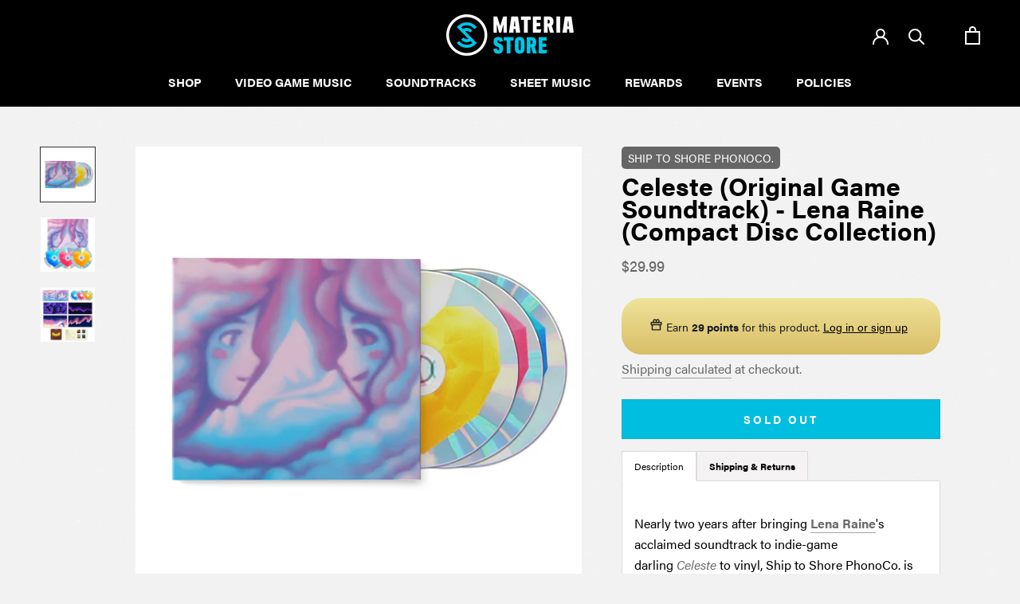

--- FILE ---
content_type: text/html; charset=utf-8
request_url: https://materia.store/products/celeste-original-game-soundtrack-cd-collection
body_size: 62790
content:
<!doctype html>
<!--
MATERIAMMMMMMMMMMMMMMMMMMMMMMMMMMMMMMMMMMMMMMMMMMMMMMMMMMMMMMMMMMMMMMMMMMMMMMMMMMMMM
MMMMMMMMMMMMMMMMMMMMMMMMMMMMMMMMMMMMMMMMMMMMMMMMMMMMMMMMMMMMMMMMMMMMMMMMMMMMMMMMMMMM
MMMMMMMMMMMMMMMMMMMMMMMMMMWXOxoc;'..            ..';coxOXWMMMMMMMMMMMMMMMMMMMMMMMMMM
MMMMMMMMMMMMMMMMMMMMMMN0xc,.                            .,cx0NMMMMMMMMMMMMMMMMMMMMMM
MMMMMMMMMMMMMMMMMMWXkl'.        ..';:cllllllllc:;'..        .'ckXWMMMMMMMMMMMMMMMMMM
MMMMMMMMMMMMMMMMNkc.       .;cdkKXNWMMMMMMMMMMMMWNXKOdl;.       .ckNMMMMMMMMMMMMMMMM
MMMMMMMMMMMMMWKd'      .;oOXWMMMMMMMMMMMMMMMMMMMMMMMMMMWXOo;.      'oKWMMMMMMMMMMMMM
MMMMMMMMMMMWKl.     .:xKWMMMMMMMMMMMMMMMMMMMMMMMMMMMMMMMMMMWKx:.     .l0WMMMMMMMMMMM
MMMMMMMMMMXo.     'oKWMMMMMMMMMMMMMMMMMMMMMMMMMMMMMMMMMMMMMMMMWKd'     .oXMMMMMMMMMM
MMMMMMMMWk,     ,xXMMMMMMMMMMMMMWNKOxdollllllodxOKNWMMMMMMMMMMMMMNx,     'kNMMMMMMMM
MMMMMMMXl.    .dXMMMMMMMMMMMWKkl;..              ..;lxKWMMMMMMMMMMMNd.    .lXMMMMMMM
MMMMMM0;    .cKWMMMMMMMMMWKd;.                        .;dKWMMMMMMMMMMKc.    ;0MMMMMM
MMMMM0,    .dNMMMMMMMMMWOc.       ..;:loooooolc;'.       .:ONMMMMMMMMMNx.    ,OMMMMM
MMMM0,    .kWMMMMMMMMWO:.      'cx0NWMMMMMMMMMMWN0xl'      .:0WMMMMMMMMWk'    ,0MMMM
MMMK:    .kWMMMMMMMMMWk,      .oXMMMWNXK0000KXNWMMMMNOc.    ,kWMMMMMMMMMWO'    ;KMMM
MMNl    .xWMMMMMMMMMMMMXd'      'dko:'..    ..':oONMMMWKl,ckNMMMMMMMMMMMMWx.    lNMM
MMO.    lNMMMMMMMMMMMMMMMXd,                      'oKWMMWNWMMMMMMMMMMMMMMMNl    .kMM
MMc    '0MMMMMMMMMMMMMMMMMMXx'         .''''..      cXMMMMMMMMMMMMMMMMMMMMM0'    cMM
MM'    lNMMMMMMMMMMMMMMMMMMMMXx,      .lKNNNX0d;..;xXWMMMMMMMMMMMMMMMMMMMMMWl    .MM
MM.   .xMMMMMMMMMMMMMMMMMMMMMMMXd'      'd0XMMMW0KWMMMMMMMMMMMMMMMMMMMMMMMMMk.    MM
MM    '0MMMMMMMMMMMMMMMMMMMMMMMMMXx,      .'dXMMMMMMMMMMMMMMMMMMMMMMMMMMMMMM0'    MM
MM    '0MMMMMMMMMMMMMMMMMMMMMMMMMMMXx,       'dXMMMMMMMMMMMMMMMMMMMMMMMMMMMMK,    MM
MM    '0MMMMMMMMMMMMMMMMMMMMMMMMMMMMMXx,       'dXMMMMMMMMMMMMMMMMMMMMMMMMMM0,    MM
MM    .OMMMMMMMMMMMMMMMMMMMMMMMMMMMMMMMXx,.      'dXMMMMMMMMMMMMMMMMMMMMMMMMO.    MM
MM.   .dWMMMMMMMMMMMMMMMMMMMMMMMNOlckNWMMX0x,      'dXMMMMMMMMMMMMMMMMMMMMMWd.   .MM
MM;    :XMMMMMMMMMMMMMMMMMMMMMXd,    ':odxxdc.       'dXMMMMMMMMMMMMMMMMMMMX:    ,MM
MMd.   .xWMMMMMMMMMMMMMMMMMMMMXo.                      'dXMMMMMMMMMMMMMMMMWk.   .dMM
MMK;    ,KMMMMMMMMMMMMMMW0x0WMMWKd:.            .,'      'dXMMMMMMMMMMMMMMK;    ;KMM
MMWk.    cXMMMMMMMMMMWXx;. .l0WMMMWXOdlc::::cldOXWXx,      'dXMMMMMMMMMMMXc    .kWMM
MMMWd.    cXMMMMMMMMMWx.     .:xKWMMMMMMMMMMMMMMMMWKl.      .xWMMMMMMMMMXl    .oNMMM
MMMMNo.    :KMMMMMMMMMWO:.      .,cdk0KXNNNNXK0kdc,.      .:kNMMMMMMMMMXc    .lNMMMM
MMMMMNo.    ,OWMMMMMMMMMW0l'         ..........         'lOWMMMMMMMMMWO,    .oNMMMMM
MMMMMMWx.    .oXMMMMMMMMMMWXkl,.                    .,lkXWMMMMMMMMMMXo.    .xNMMMMMM
MMMMMMMW0;     'xXMMMMMMMMMMMMWKkdc;,..........,;cokKWMMMMMMMMMMMMNx,     ;0WMMMMMMM
MMMMMMMMMNd.     ,dXWMMMMMMMMMMMMMMWWNXKKKKKKXNWWMMMMMMMMMMMMMMMXx,     .dXMMMMMMMMM
MMMMMMMMMMWKl.     .lONMMMMMMMMMMMMMMMMMMMMMMMMMMMMMMMMMMMMMMNOl'     .lKWMMMMMMMMMM
MMMMMMMMMMMMWKo.      ,lOXWMMMMMMMMMMMMMMMMMMMMMMMMMMMMMMWXOo,.     .l0WMMMMMMMMMMMM
MMMMMMMMMMMMMMWXx;.      .:okKNWMMMMMMMMMMMMMMMMMMMMWNKko:.      .;dXWMMMMMMMMMMMMMM
MMMMMMMMMMMMMMMMMW0o;.       .';coxkO0KKXXXXXK0Okxoc;'.       .,o0WMMMMMMMMMMMMMMMMM
MMMMMMMMMMMMMMMMMMMMWKxc'.           ..........           .'cd0WMMMMMMMMMMMMMMMMMMMM
MMMMMMMMMMMMMMMMMMMMMMMMN0xo:,..                    ..':ox0NWMMMMMMMMMMMMMMMMMMMMMMM
MMMMMMMMMMMMMMMMMMMMMMMMMMMMWN0ko:,..          ..,:ok0NWMMMMMMMMMMMMMMMMMMMMMMMMMMMM
MMMMMMMMMMMMMMMMMMMMMMMMMMMMMMMMMMMMMMMMMMMMMMMMMMMMMMMMMMMMMMMMMMMMMMMMMMMMMMMMMMMM
MMMMMMMMMMMMMMMMMMMMMMMMMMMMMMMMMMMMMMMMMMMMMMMMMMMMMMMMMMMMMMMMMMMMMMMMMMMMMMMSTORE

Work for us: dev@materiamusic.com

-->

<html class="no-js" lang="en">
  <head>
<meta name="smart-seo-integrated" content="true" /><title>Celeste (Original Game Soundtrack) - Lena Raine (Compact Disc Collecti</title>
<meta name="description" content="Nearly two years after bringing Lena Raine&#39;s acclaimed soundtrack to indie-game darling Celeste to vinyl, Ship to Shore PhonoCo. is proud to present a deluxe, three-disc CD set that encompasses the entire Celeste oeuvre. Discs 1 and 2 cover the entirety of the original Celeste, with Disc 3 containing not only the sound" />
<meta name="smartseo-keyword" content="" />
<meta name="smartseo-timestamp" content="0" />
<!--JSON-LD data generated by Smart SEO-->
<script type="application/ld+json">
    {
        "@context": "https://schema.org/",
        "@type": "Product",
        "gtin12": "604220666512",
        "productId": "604220666512",
        "url": "https://materia.store/products/celeste-original-game-soundtrack-cd-collection",
        "name": "Celeste (Original Game Soundtrack) - Lena Raine (Compact Disc Collecti",
        "image": "https://materia.store/cdn/shop/products/Celeste-Complete-_Deluxe__CD_Thumbnail.jpg?v=1617316109",
        "description": "Nearly two years after bringing Lena Raine&#39;s acclaimed soundtrack to indie-game darling Celeste to vinyl, Ship to Shore PhonoCo. is proud to present a deluxe, three-disc CD set that encompasses the entire Celeste oeuvre. Discs 1 and 2 cover the entirety of the original Celeste, with Disc 3 containing not only the sound",
        "brand": {
            "@type": "Brand",
            "name": "Ship to Shore PhonoCo."
        },
        "sku": "W-10269",
        "weight": "0.39lb",
        "offers": [
            {
                "@type": "Offer",
                "gtin12": "604220666512",
                "priceCurrency": "USD",
                "price": "29.99",
                "priceValidUntil": "2026-04-25",
                "availability": "https://schema.org/OutOfStock",
                "itemCondition": "https://schema.org/NewCondition",
                "sku": "W-10269",
                "url": "https://materia.store/products/celeste-original-game-soundtrack-cd-collection?variant=37543913881795",
                "seller": {
                    "@type": "Organization",
                    "name": "Materia Store"
                }
            }]
    }
</script><!--JSON-LD data generated by Smart SEO-->
<script type="application/ld+json">
    {
        "@context": "https://schema.org",
        "@type": "BreadcrumbList",
        "itemListElement": [
            {
                "@type": "ListItem",
                "position": 1,
                "item": {
                    "@type": "Website",
                    "@id": "https://materia.store",
                    "name": "Translation missing: en.general.breadcrumbs.home"
                }
            },
            {
                "@type": "ListItem",
                "position": 2,
                "item": {
                    "@type": "WebPage",
                    "@id": "https://materia.store/products/celeste-original-game-soundtrack-cd-collection",
                    "name": "Celeste (Original Game Soundtrack) - Lena Raine (Compact Disc Collection)"
                }
            }
        ]
    }
</script>
<!--JSON-LD data generated by Smart SEO-->
<script type="application/ld+json">
    {
        "@context": "https://schema.org",
        "@type": "Organization",
        "name": "Materia Store",
        "url": "https://materia.store",
        "description": "Your life needs a soundtrack. Materia Store carries a curated selection of beautiful, inspiring, and fairly-priced video game music and other soundtracks. Everything we carry is fully licensed, which supports the composers, musicians, and creative communities who inspire us.",
        "logo": "https://cdn.shopify.com/s/files/1/1779/5441/files/MS_Mark_Dark_Color.png?v=1674025612",
        "image": "https://cdn.shopify.com/s/files/1/1779/5441/files/MS_Mark_Dark_Color.png?v=1674025612",
        "sameAs": ["https://www.facebook.com/MateriaStore/","https://www.instagram.com/materiastore/","https://twitter.com/materiastore","https://www.pinterest.com/materiastore/"]
    }
</script><meta charset="utf-8"> 
    <meta http-equiv="X-UA-Compatible" content="IE=edge,chrome=1">
    <meta name="viewport" content="width=device-width, initial-scale=1.0, height=device-height, minimum-scale=1.0, maximum-scale=1.0">
    <!--<meta name="theme-color" content="">-->
    <meta name="theme-color" content="#0047BB">
    
    
    <script type="text/javascript">(function e(){var e=document.createElement("script");e.type="text/javascript",e.async=true,e.src="//staticw2.yotpo.com/FsDgMDqjESIRxI1bkAoYVfVflEaezVpsNaotvBF6/widget.js";var t=document.getElementsByTagName("script")[0];t.parentNode.insertBefore(e,t)})();</script><link rel="canonical" href="https://materia.store/products/celeste-original-game-soundtrack-cd-collection"><link rel="shortcut icon" href="//materia.store/cdn/shop/files/ms-mark-materiacyan_96x.png?v=1617599761" type="image/png"><meta property="og:type" content="product">
  <meta property="og:title" content="Celeste (Original Game Soundtrack) - Lena Raine (Compact Disc Collection)"><meta property="og:image" content="http://materia.store/cdn/shop/products/Celeste-Complete-_Deluxe__CD_Thumbnail.jpg?v=1617316109">
    <meta property="og:image:secure_url" content="https://materia.store/cdn/shop/products/Celeste-Complete-_Deluxe__CD_Thumbnail.jpg?v=1617316109">
    <meta property="og:image:width" content="2000">
    <meta property="og:image:height" content="2000"><meta property="product:price:amount" content="29.99">
  <meta property="product:price:currency" content="USD"><meta property="og:description" content="Nearly two years after bringing Lena Raine&#39;s acclaimed soundtrack to indie-game darling Celeste to vinyl, Ship to Shore PhonoCo. is proud to present a deluxe, three-disc CD set that encompasses the entire Celeste oeuvre. Discs 1 and 2 cover the entirety of the original Celeste, with Disc 3 containing not only the sound"><meta property="og:url" content="https://materia.store/products/celeste-original-game-soundtrack-cd-collection">
<meta property="og:site_name" content="Materia Store"><meta name="twitter:card" content="summary"><meta name="twitter:title" content="Celeste (Original Game Soundtrack) - Lena Raine (Compact Disc Collection)">
  <meta name="twitter:description" content="Nearly two years after bringing Lena Raine&#39;s acclaimed soundtrack to indie-game darling Celeste to vinyl, Ship to Shore PhonoCo. is proud to present a deluxe, three-disc CD set that encompasses the entire Celeste oeuvre. Discs 1 and 2 cover the entirety of the original Celeste, with Disc 3 containing not only the soundtrack to the Chapter 9 DLC Farewell, but also a selection of miscellaneous tracks. Some of these bonus tracks have never been released on a physical format before! The package contains new artwork from Drew Wise and a 20-page booklet with new reflections from Lena Raine and artwork from the game. Disc 1 (Chapters 1-4) 1. Prologue2. First Steps3. Shattered Mirror4. Resurrections5. Awake6. Chapter Complete - Ascending7. Chapter Complete - Normal8. Postcard from Celeste Mountain9. Checking In10. Spirit of Hospitality11. Scattered and Lost12. Golden13. Anxiety14. Quiet and Falling15. Enter the Mirror Disc 2 (Chapters 5-8) 1.">
  <meta name="twitter:image" content="https://materia.store/cdn/shop/products/Celeste-Complete-_Deluxe__CD_Thumbnail_600x600_crop_center.jpg?v=1617316109">
    <style>
  @font-face {
  font-family: Montserrat;
  font-weight: 500;
  font-style: normal;
  font-display: fallback;
  src: url("//materia.store/cdn/fonts/montserrat/montserrat_n5.07ef3781d9c78c8b93c98419da7ad4fbeebb6635.woff2") format("woff2"),
       url("//materia.store/cdn/fonts/montserrat/montserrat_n5.adf9b4bd8b0e4f55a0b203cdd84512667e0d5e4d.woff") format("woff");
}

  @font-face {
  font-family: "Nunito Sans";
  font-weight: 400;
  font-style: normal;
  font-display: fallback;
  src: url("//materia.store/cdn/fonts/nunito_sans/nunitosans_n4.0276fe080df0ca4e6a22d9cb55aed3ed5ba6b1da.woff2") format("woff2"),
       url("//materia.store/cdn/fonts/nunito_sans/nunitosans_n4.b4964bee2f5e7fd9c3826447e73afe2baad607b7.woff") format("woff");
}


  @font-face {
  font-family: "Nunito Sans";
  font-weight: 700;
  font-style: normal;
  font-display: fallback;
  src: url("//materia.store/cdn/fonts/nunito_sans/nunitosans_n7.25d963ed46da26098ebeab731e90d8802d989fa5.woff2") format("woff2"),
       url("//materia.store/cdn/fonts/nunito_sans/nunitosans_n7.d32e3219b3d2ec82285d3027bd673efc61a996c8.woff") format("woff");
}

  @font-face {
  font-family: "Nunito Sans";
  font-weight: 400;
  font-style: italic;
  font-display: fallback;
  src: url("//materia.store/cdn/fonts/nunito_sans/nunitosans_i4.6e408730afac1484cf297c30b0e67c86d17fc586.woff2") format("woff2"),
       url("//materia.store/cdn/fonts/nunito_sans/nunitosans_i4.c9b6dcbfa43622b39a5990002775a8381942ae38.woff") format("woff");
}

  @font-face {
  font-family: "Nunito Sans";
  font-weight: 700;
  font-style: italic;
  font-display: fallback;
  src: url("//materia.store/cdn/fonts/nunito_sans/nunitosans_i7.8c1124729eec046a321e2424b2acf328c2c12139.woff2") format("woff2"),
       url("//materia.store/cdn/fonts/nunito_sans/nunitosans_i7.af4cda04357273e0996d21184432bcb14651a64d.woff") format("woff");
}


  :root {
    --heading-font-family : Montserrat, sans-serif;
    --heading-font-weight : 500;
    --heading-font-style  : normal;

    --text-font-family : "Nunito Sans", sans-serif;
    --text-font-weight : 400;
    --text-font-style  : normal;

    --base-text-font-size   : 16px;
    --default-text-font-size: 14px;--background          : #f2f2f2;
    --background-rgb      : 242, 242, 242;
    --light-background    : #ffffff;
    --light-background-rgb: 255, 255, 255;
    --heading-color       : #313131;
    --text-color          : #666666;
    --text-color-rgb      : 102, 102, 102;
    --text-color-light    : #666666;
    --text-color-light-rgb: 102, 102, 102;
    --link-color          : #6a6a6a;
    --link-color-rgb      : 106, 106, 106;
    --border-color        : #dddddd;
    --border-color-rgb    : 221, 221, 221;

    --button-background    : #000000;
    --button-background-rgb: 0, 0, 0;
    --button-text-color    : #ffffff;

    --header-background       : #000000;
    --header-heading-color    : #ffffff;
    --header-light-text-color : #6a6a6a;
    --header-border-color     : #262626;

    --footer-background    : #ffffff;
    --footer-text-color    : #666666;
    --footer-heading-color : #1c1b1b;
    --footer-border-color  : #e8e8e8;

    --navigation-background      : #1c1b1b;
    --navigation-background-rgb  : 28, 27, 27;
    --navigation-text-color      : #ffffff;
    --navigation-text-color-light: rgba(255, 255, 255, 0.5);
    --navigation-border-color    : rgba(255, 255, 255, 0.25);

    --newsletter-popup-background     : #1c1b1b;
    --newsletter-popup-text-color     : #ffffff;
    --newsletter-popup-text-color-rgb : 255, 255, 255;

    --secondary-elements-background       : #1c1b1b;
    --secondary-elements-background-rgb   : 28, 27, 27;
    --secondary-elements-text-color       : #ffffff;
    --secondary-elements-text-color-light : rgba(255, 255, 255, 0.5);
    --secondary-elements-border-color     : rgba(255, 255, 255, 0.25);

    --product-sale-price-color    : #0047bb;
    --product-sale-price-color-rgb: 0, 71, 187;

    /* Products */

    --horizontal-spacing-four-products-per-row: 20px;
        --horizontal-spacing-two-products-per-row : 20px;

    --vertical-spacing-four-products-per-row: 60px;
        --vertical-spacing-two-products-per-row : 75px;

    /* Animation */
    --drawer-transition-timing: cubic-bezier(0.645, 0.045, 0.355, 1);
    --header-base-height: 80px; /* We set a default for browsers that do not support CSS variables */

    /* Cursors */
    --cursor-zoom-in-svg    : url(//materia.store/cdn/shop/t/14/assets/cursor-zoom-in.svg?v=19817882988180815541653337929);
    --cursor-zoom-in-2x-svg : url(//materia.store/cdn/shop/t/14/assets/cursor-zoom-in-2x.svg?v=101933984844218952831653337929);
  }
</style>

<script>
  // IE11 does not have support for CSS variables, so we have to polyfill them
  if (!(((window || {}).CSS || {}).supports && window.CSS.supports('(--a: 0)'))) {
    const script = document.createElement('script');
    script.type = 'text/javascript';
    script.src = 'https://cdn.jsdelivr.net/npm/css-vars-ponyfill@2';
    script.onload = function() {
      cssVars({});
    };

    document.getElementsByTagName('head')[0].appendChild(script);
  }
</script>

    <!-- content_for_header start -->
    <script>window.performance && window.performance.mark && window.performance.mark('shopify.content_for_header.start');</script><meta name="facebook-domain-verification" content="sdu4s5j8j2pwwloea4thy5r9gs6bcb">
<meta name="facebook-domain-verification" content="3zjravw21y154aey1h2x8ce1jb5ave">
<meta name="facebook-domain-verification" content="3c4ayli5yaqgwwv1uwl5pfmyisgpo2">
<meta id="shopify-digital-wallet" name="shopify-digital-wallet" content="/17795441/digital_wallets/dialog">
<meta name="shopify-checkout-api-token" content="47b51ae71ee77a3f98e65e090849547c">
<meta id="in-context-paypal-metadata" data-shop-id="17795441" data-venmo-supported="true" data-environment="production" data-locale="en_US" data-paypal-v4="true" data-currency="USD">
<link rel="alternate" hreflang="x-default" href="https://materia.store/products/celeste-original-game-soundtrack-cd-collection">
<link rel="alternate" hreflang="en-US" href="https://materia.store/products/celeste-original-game-soundtrack-cd-collection">
<link rel="alternate" hreflang="en-DE" href="https://materiastore.de/products/celeste-original-game-soundtrack-cd-collection">
<link rel="alternate" type="application/json+oembed" href="https://materia.store/products/celeste-original-game-soundtrack-cd-collection.oembed">
<script async="async" src="/checkouts/internal/preloads.js?locale=en-US"></script>
<link rel="preconnect" href="https://shop.app" crossorigin="anonymous">
<script async="async" src="https://shop.app/checkouts/internal/preloads.js?locale=en-US&shop_id=17795441" crossorigin="anonymous"></script>
<script id="apple-pay-shop-capabilities" type="application/json">{"shopId":17795441,"countryCode":"US","currencyCode":"USD","merchantCapabilities":["supports3DS"],"merchantId":"gid:\/\/shopify\/Shop\/17795441","merchantName":"Materia Store","requiredBillingContactFields":["postalAddress","email","phone"],"requiredShippingContactFields":["postalAddress","email","phone"],"shippingType":"shipping","supportedNetworks":["visa","masterCard","amex","discover","elo","jcb"],"total":{"type":"pending","label":"Materia Store","amount":"1.00"},"shopifyPaymentsEnabled":true,"supportsSubscriptions":true}</script>
<script id="shopify-features" type="application/json">{"accessToken":"47b51ae71ee77a3f98e65e090849547c","betas":["rich-media-storefront-analytics"],"domain":"materia.store","predictiveSearch":true,"shopId":17795441,"locale":"en"}</script>
<script>var Shopify = Shopify || {};
Shopify.shop = "materia-collective.myshopify.com";
Shopify.locale = "en";
Shopify.currency = {"active":"USD","rate":"1.0"};
Shopify.country = "US";
Shopify.theme = {"name":"Copy of Materia store 2021 prestige with Instal...","id":130087420099,"schema_name":"Prestige","schema_version":"4.13.0","theme_store_id":null,"role":"main"};
Shopify.theme.handle = "null";
Shopify.theme.style = {"id":null,"handle":null};
Shopify.cdnHost = "materia.store/cdn";
Shopify.routes = Shopify.routes || {};
Shopify.routes.root = "/";</script>
<script type="module">!function(o){(o.Shopify=o.Shopify||{}).modules=!0}(window);</script>
<script>!function(o){function n(){var o=[];function n(){o.push(Array.prototype.slice.apply(arguments))}return n.q=o,n}var t=o.Shopify=o.Shopify||{};t.loadFeatures=n(),t.autoloadFeatures=n()}(window);</script>
<script>
  window.ShopifyPay = window.ShopifyPay || {};
  window.ShopifyPay.apiHost = "shop.app\/pay";
  window.ShopifyPay.redirectState = null;
</script>
<script id="shop-js-analytics" type="application/json">{"pageType":"product"}</script>
<script defer="defer" async type="module" src="//materia.store/cdn/shopifycloud/shop-js/modules/v2/client.init-shop-cart-sync_BT-GjEfc.en.esm.js"></script>
<script defer="defer" async type="module" src="//materia.store/cdn/shopifycloud/shop-js/modules/v2/chunk.common_D58fp_Oc.esm.js"></script>
<script defer="defer" async type="module" src="//materia.store/cdn/shopifycloud/shop-js/modules/v2/chunk.modal_xMitdFEc.esm.js"></script>
<script type="module">
  await import("//materia.store/cdn/shopifycloud/shop-js/modules/v2/client.init-shop-cart-sync_BT-GjEfc.en.esm.js");
await import("//materia.store/cdn/shopifycloud/shop-js/modules/v2/chunk.common_D58fp_Oc.esm.js");
await import("//materia.store/cdn/shopifycloud/shop-js/modules/v2/chunk.modal_xMitdFEc.esm.js");

  window.Shopify.SignInWithShop?.initShopCartSync?.({"fedCMEnabled":true,"windoidEnabled":true});

</script>
<script>
  window.Shopify = window.Shopify || {};
  if (!window.Shopify.featureAssets) window.Shopify.featureAssets = {};
  window.Shopify.featureAssets['shop-js'] = {"shop-cart-sync":["modules/v2/client.shop-cart-sync_DZOKe7Ll.en.esm.js","modules/v2/chunk.common_D58fp_Oc.esm.js","modules/v2/chunk.modal_xMitdFEc.esm.js"],"init-fed-cm":["modules/v2/client.init-fed-cm_B6oLuCjv.en.esm.js","modules/v2/chunk.common_D58fp_Oc.esm.js","modules/v2/chunk.modal_xMitdFEc.esm.js"],"shop-cash-offers":["modules/v2/client.shop-cash-offers_D2sdYoxE.en.esm.js","modules/v2/chunk.common_D58fp_Oc.esm.js","modules/v2/chunk.modal_xMitdFEc.esm.js"],"shop-login-button":["modules/v2/client.shop-login-button_QeVjl5Y3.en.esm.js","modules/v2/chunk.common_D58fp_Oc.esm.js","modules/v2/chunk.modal_xMitdFEc.esm.js"],"pay-button":["modules/v2/client.pay-button_DXTOsIq6.en.esm.js","modules/v2/chunk.common_D58fp_Oc.esm.js","modules/v2/chunk.modal_xMitdFEc.esm.js"],"shop-button":["modules/v2/client.shop-button_DQZHx9pm.en.esm.js","modules/v2/chunk.common_D58fp_Oc.esm.js","modules/v2/chunk.modal_xMitdFEc.esm.js"],"avatar":["modules/v2/client.avatar_BTnouDA3.en.esm.js"],"init-windoid":["modules/v2/client.init-windoid_CR1B-cfM.en.esm.js","modules/v2/chunk.common_D58fp_Oc.esm.js","modules/v2/chunk.modal_xMitdFEc.esm.js"],"init-shop-for-new-customer-accounts":["modules/v2/client.init-shop-for-new-customer-accounts_C_vY_xzh.en.esm.js","modules/v2/client.shop-login-button_QeVjl5Y3.en.esm.js","modules/v2/chunk.common_D58fp_Oc.esm.js","modules/v2/chunk.modal_xMitdFEc.esm.js"],"init-shop-email-lookup-coordinator":["modules/v2/client.init-shop-email-lookup-coordinator_BI7n9ZSv.en.esm.js","modules/v2/chunk.common_D58fp_Oc.esm.js","modules/v2/chunk.modal_xMitdFEc.esm.js"],"init-shop-cart-sync":["modules/v2/client.init-shop-cart-sync_BT-GjEfc.en.esm.js","modules/v2/chunk.common_D58fp_Oc.esm.js","modules/v2/chunk.modal_xMitdFEc.esm.js"],"shop-toast-manager":["modules/v2/client.shop-toast-manager_DiYdP3xc.en.esm.js","modules/v2/chunk.common_D58fp_Oc.esm.js","modules/v2/chunk.modal_xMitdFEc.esm.js"],"init-customer-accounts":["modules/v2/client.init-customer-accounts_D9ZNqS-Q.en.esm.js","modules/v2/client.shop-login-button_QeVjl5Y3.en.esm.js","modules/v2/chunk.common_D58fp_Oc.esm.js","modules/v2/chunk.modal_xMitdFEc.esm.js"],"init-customer-accounts-sign-up":["modules/v2/client.init-customer-accounts-sign-up_iGw4briv.en.esm.js","modules/v2/client.shop-login-button_QeVjl5Y3.en.esm.js","modules/v2/chunk.common_D58fp_Oc.esm.js","modules/v2/chunk.modal_xMitdFEc.esm.js"],"shop-follow-button":["modules/v2/client.shop-follow-button_CqMgW2wH.en.esm.js","modules/v2/chunk.common_D58fp_Oc.esm.js","modules/v2/chunk.modal_xMitdFEc.esm.js"],"checkout-modal":["modules/v2/client.checkout-modal_xHeaAweL.en.esm.js","modules/v2/chunk.common_D58fp_Oc.esm.js","modules/v2/chunk.modal_xMitdFEc.esm.js"],"shop-login":["modules/v2/client.shop-login_D91U-Q7h.en.esm.js","modules/v2/chunk.common_D58fp_Oc.esm.js","modules/v2/chunk.modal_xMitdFEc.esm.js"],"lead-capture":["modules/v2/client.lead-capture_BJmE1dJe.en.esm.js","modules/v2/chunk.common_D58fp_Oc.esm.js","modules/v2/chunk.modal_xMitdFEc.esm.js"],"payment-terms":["modules/v2/client.payment-terms_Ci9AEqFq.en.esm.js","modules/v2/chunk.common_D58fp_Oc.esm.js","modules/v2/chunk.modal_xMitdFEc.esm.js"]};
</script>
<script>(function() {
  var isLoaded = false;
  function asyncLoad() {
    if (isLoaded) return;
    isLoaded = true;
    var urls = ["https:\/\/bingshoppingtool-t2app-prod.trafficmanager.net\/uet\/tracking_script?shop=materia-collective.myshopify.com","https:\/\/intg.snapchat.com\/shopify\/shopify-scevent.js?id=e7da07d3-11f4-486d-a3d4-1d5292e3bd7d\u0026shop=materia-collective.myshopify.com","https:\/\/firebasestorage.googleapis.com\/v0\/b\/torden-terms-and-conditions.appspot.com\/o\/custom_scripts%2Ftorden_shopify_terms_themateriastore.min.js?alt=media\u0026shop=materia-collective.myshopify.com","https:\/\/cdn-loyalty.yotpo.com\/loader\/kkfkKGme5htd4S0OrH9kdg.js?shop=materia-collective.myshopify.com","https:\/\/swymv3pro-01.azureedge.net\/code\/swym-shopify.js?shop=materia-collective.myshopify.com","\/\/swymv3pro-01.azureedge.net\/code\/swym-shopify.js?shop=materia-collective.myshopify.com","\/\/swymv3pro-01.azureedge.net\/code\/swym_fb_pixel.js?shop=materia-collective.myshopify.com","https:\/\/disco-static.productessentials.app\/main.js?shop=materia-collective.myshopify.com","https:\/\/scripts.terms.tordenapps.com\/torden_shopify_terms.min.js?shop=materia-collective.myshopify.com","\/\/cdn.shopify.com\/proxy\/b9102f77c6932367fafc66140bff1f720a163a14116085fcb983b1bc915e6ad4\/shopify-script-tags.s3.eu-west-1.amazonaws.com\/smartseo\/instantpage.js?shop=materia-collective.myshopify.com\u0026sp-cache-control=cHVibGljLCBtYXgtYWdlPTkwMA","\/\/cdn.shopify.com\/proxy\/8c9ccab808277eda849686c4ca7d63f2ec21e1afe02d7ec25426c5d359bb92fb\/tabs.tkdigital.dev\/scripts\/ne_smart_tabs_f7f8419c6a13328ffc989388916ff876.js?shop=materia-collective.myshopify.com\u0026sp-cache-control=cHVibGljLCBtYXgtYWdlPTkwMA","https:\/\/shopify-widget.route.com\/shopify.widget.js?shop=materia-collective.myshopify.com","\/\/cdn.shopify.com\/proxy\/ca2d600847b674ffa114b7bca06d3ab059c89ad6650ea1c57ad1ba491d315dc1\/api.goaffpro.com\/loader.js?shop=materia-collective.myshopify.com\u0026sp-cache-control=cHVibGljLCBtYXgtYWdlPTkwMA","https:\/\/searchanise-ef84.kxcdn.com\/widgets\/shopify\/init.js?a=8Z0k4r1L6B\u0026shop=materia-collective.myshopify.com","\/\/cdn.shopify.com\/proxy\/071269eef55a88f99a73b84ceaba8f9c03ba85b6fa02f1e79644882fddcdb145\/cdn.singleassets.com\/storefront-legacy\/single-ui-content-gating-0.0.854.js?shop=materia-collective.myshopify.com\u0026sp-cache-control=cHVibGljLCBtYXgtYWdlPTkwMA"];
    for (var i = 0; i < urls.length; i++) {
      var s = document.createElement('script');
      s.type = 'text/javascript';
      s.async = true;
      s.src = urls[i];
      var x = document.getElementsByTagName('script')[0];
      x.parentNode.insertBefore(s, x);
    }
  };
  if(window.attachEvent) {
    window.attachEvent('onload', asyncLoad);
  } else {
    window.addEventListener('load', asyncLoad, false);
  }
})();</script>
<script id="__st">var __st={"a":17795441,"offset":-28800,"reqid":"42e02020-07d4-4a78-9496-fc5ead1e57fb-1769326810","pageurl":"materia.store\/products\/celeste-original-game-soundtrack-cd-collection","u":"3ce0d1950b70","p":"product","rtyp":"product","rid":6081722745027};</script>
<script>window.ShopifyPaypalV4VisibilityTracking = true;</script>
<script id="captcha-bootstrap">!function(){'use strict';const t='contact',e='account',n='new_comment',o=[[t,t],['blogs',n],['comments',n],[t,'customer']],c=[[e,'customer_login'],[e,'guest_login'],[e,'recover_customer_password'],[e,'create_customer']],r=t=>t.map((([t,e])=>`form[action*='/${t}']:not([data-nocaptcha='true']) input[name='form_type'][value='${e}']`)).join(','),a=t=>()=>t?[...document.querySelectorAll(t)].map((t=>t.form)):[];function s(){const t=[...o],e=r(t);return a(e)}const i='password',u='form_key',d=['recaptcha-v3-token','g-recaptcha-response','h-captcha-response',i],f=()=>{try{return window.sessionStorage}catch{return}},m='__shopify_v',_=t=>t.elements[u];function p(t,e,n=!1){try{const o=window.sessionStorage,c=JSON.parse(o.getItem(e)),{data:r}=function(t){const{data:e,action:n}=t;return t[m]||n?{data:e,action:n}:{data:t,action:n}}(c);for(const[e,n]of Object.entries(r))t.elements[e]&&(t.elements[e].value=n);n&&o.removeItem(e)}catch(o){console.error('form repopulation failed',{error:o})}}const l='form_type',E='cptcha';function T(t){t.dataset[E]=!0}const w=window,h=w.document,L='Shopify',v='ce_forms',y='captcha';let A=!1;((t,e)=>{const n=(g='f06e6c50-85a8-45c8-87d0-21a2b65856fe',I='https://cdn.shopify.com/shopifycloud/storefront-forms-hcaptcha/ce_storefront_forms_captcha_hcaptcha.v1.5.2.iife.js',D={infoText:'Protected by hCaptcha',privacyText:'Privacy',termsText:'Terms'},(t,e,n)=>{const o=w[L][v],c=o.bindForm;if(c)return c(t,g,e,D).then(n);var r;o.q.push([[t,g,e,D],n]),r=I,A||(h.body.append(Object.assign(h.createElement('script'),{id:'captcha-provider',async:!0,src:r})),A=!0)});var g,I,D;w[L]=w[L]||{},w[L][v]=w[L][v]||{},w[L][v].q=[],w[L][y]=w[L][y]||{},w[L][y].protect=function(t,e){n(t,void 0,e),T(t)},Object.freeze(w[L][y]),function(t,e,n,w,h,L){const[v,y,A,g]=function(t,e,n){const i=e?o:[],u=t?c:[],d=[...i,...u],f=r(d),m=r(i),_=r(d.filter((([t,e])=>n.includes(e))));return[a(f),a(m),a(_),s()]}(w,h,L),I=t=>{const e=t.target;return e instanceof HTMLFormElement?e:e&&e.form},D=t=>v().includes(t);t.addEventListener('submit',(t=>{const e=I(t);if(!e)return;const n=D(e)&&!e.dataset.hcaptchaBound&&!e.dataset.recaptchaBound,o=_(e),c=g().includes(e)&&(!o||!o.value);(n||c)&&t.preventDefault(),c&&!n&&(function(t){try{if(!f())return;!function(t){const e=f();if(!e)return;const n=_(t);if(!n)return;const o=n.value;o&&e.removeItem(o)}(t);const e=Array.from(Array(32),(()=>Math.random().toString(36)[2])).join('');!function(t,e){_(t)||t.append(Object.assign(document.createElement('input'),{type:'hidden',name:u})),t.elements[u].value=e}(t,e),function(t,e){const n=f();if(!n)return;const o=[...t.querySelectorAll(`input[type='${i}']`)].map((({name:t})=>t)),c=[...d,...o],r={};for(const[a,s]of new FormData(t).entries())c.includes(a)||(r[a]=s);n.setItem(e,JSON.stringify({[m]:1,action:t.action,data:r}))}(t,e)}catch(e){console.error('failed to persist form',e)}}(e),e.submit())}));const S=(t,e)=>{t&&!t.dataset[E]&&(n(t,e.some((e=>e===t))),T(t))};for(const o of['focusin','change'])t.addEventListener(o,(t=>{const e=I(t);D(e)&&S(e,y())}));const B=e.get('form_key'),M=e.get(l),P=B&&M;t.addEventListener('DOMContentLoaded',(()=>{const t=y();if(P)for(const e of t)e.elements[l].value===M&&p(e,B);[...new Set([...A(),...v().filter((t=>'true'===t.dataset.shopifyCaptcha))])].forEach((e=>S(e,t)))}))}(h,new URLSearchParams(w.location.search),n,t,e,['guest_login'])})(!0,!0)}();</script>
<script integrity="sha256-4kQ18oKyAcykRKYeNunJcIwy7WH5gtpwJnB7kiuLZ1E=" data-source-attribution="shopify.loadfeatures" defer="defer" src="//materia.store/cdn/shopifycloud/storefront/assets/storefront/load_feature-a0a9edcb.js" crossorigin="anonymous"></script>
<script crossorigin="anonymous" defer="defer" src="//materia.store/cdn/shopifycloud/storefront/assets/shopify_pay/storefront-65b4c6d7.js?v=20250812"></script>
<script data-source-attribution="shopify.dynamic_checkout.dynamic.init">var Shopify=Shopify||{};Shopify.PaymentButton=Shopify.PaymentButton||{isStorefrontPortableWallets:!0,init:function(){window.Shopify.PaymentButton.init=function(){};var t=document.createElement("script");t.src="https://materia.store/cdn/shopifycloud/portable-wallets/latest/portable-wallets.en.js",t.type="module",document.head.appendChild(t)}};
</script>
<script data-source-attribution="shopify.dynamic_checkout.buyer_consent">
  function portableWalletsHideBuyerConsent(e){var t=document.getElementById("shopify-buyer-consent"),n=document.getElementById("shopify-subscription-policy-button");t&&n&&(t.classList.add("hidden"),t.setAttribute("aria-hidden","true"),n.removeEventListener("click",e))}function portableWalletsShowBuyerConsent(e){var t=document.getElementById("shopify-buyer-consent"),n=document.getElementById("shopify-subscription-policy-button");t&&n&&(t.classList.remove("hidden"),t.removeAttribute("aria-hidden"),n.addEventListener("click",e))}window.Shopify?.PaymentButton&&(window.Shopify.PaymentButton.hideBuyerConsent=portableWalletsHideBuyerConsent,window.Shopify.PaymentButton.showBuyerConsent=portableWalletsShowBuyerConsent);
</script>
<script>
  function portableWalletsCleanup(e){e&&e.src&&console.error("Failed to load portable wallets script "+e.src);var t=document.querySelectorAll("shopify-accelerated-checkout .shopify-payment-button__skeleton, shopify-accelerated-checkout-cart .wallet-cart-button__skeleton"),e=document.getElementById("shopify-buyer-consent");for(let e=0;e<t.length;e++)t[e].remove();e&&e.remove()}function portableWalletsNotLoadedAsModule(e){e instanceof ErrorEvent&&"string"==typeof e.message&&e.message.includes("import.meta")&&"string"==typeof e.filename&&e.filename.includes("portable-wallets")&&(window.removeEventListener("error",portableWalletsNotLoadedAsModule),window.Shopify.PaymentButton.failedToLoad=e,"loading"===document.readyState?document.addEventListener("DOMContentLoaded",window.Shopify.PaymentButton.init):window.Shopify.PaymentButton.init())}window.addEventListener("error",portableWalletsNotLoadedAsModule);
</script>

<script type="module" src="https://materia.store/cdn/shopifycloud/portable-wallets/latest/portable-wallets.en.js" onError="portableWalletsCleanup(this)" crossorigin="anonymous"></script>
<script nomodule>
  document.addEventListener("DOMContentLoaded", portableWalletsCleanup);
</script>

<link id="shopify-accelerated-checkout-styles" rel="stylesheet" media="screen" href="https://materia.store/cdn/shopifycloud/portable-wallets/latest/accelerated-checkout-backwards-compat.css" crossorigin="anonymous">
<style id="shopify-accelerated-checkout-cart">
        #shopify-buyer-consent {
  margin-top: 1em;
  display: inline-block;
  width: 100%;
}

#shopify-buyer-consent.hidden {
  display: none;
}

#shopify-subscription-policy-button {
  background: none;
  border: none;
  padding: 0;
  text-decoration: underline;
  font-size: inherit;
  cursor: pointer;
}

#shopify-subscription-policy-button::before {
  box-shadow: none;
}

      </style>

<script>window.performance && window.performance.mark && window.performance.mark('shopify.content_for_header.end');</script>
    <!-- content_for_header end -->

    <link rel="stylesheet" href="https://use.typekit.net/fbz1wim.css">
    
    <link rel="stylesheet" href="//materia.store/cdn/shop/t/14/assets/theme.css?v=58011331163908080451675391184">
    <link rel="stylesheet" href="//materia.store/cdn/shop/t/14/assets/shame.css?v=89311197813194090821725497555">
    
    <script src="//www.searchanise.com/widgets/shopify/init.js?a=8Z0k4r1L6B"></script>
    

    

    <script>// This allows to expose several variables to the global scope, to be used in scripts
      window.theme = {
        pageType: "product",
        moneyFormat: "${{amount}}",
        moneyWithCurrencyFormat: "${{amount}} USD",
        productImageSize: "square",
        searchMode: "product,page",
        showPageTransition: true,
        showElementStaggering: false,
        showImageZooming: true
      };

      window.routes = {
        rootUrl: "\/",
        rootUrlWithoutSlash: '',
        cartUrl: "\/cart",
        cartAddUrl: "\/cart\/add",
        cartChangeUrl: "\/cart\/change",
        searchUrl: "\/search",
        productRecommendationsUrl: "\/recommendations\/products"
      };

      window.languages = {
        cartAddNote: "Add Order Note",
        cartEditNote: "Edit Order Note",
        productImageLoadingError: "This image could not be loaded. Please try to reload the page.",
        productFormAddToCart: "Add to cart",
        productFormUnavailable: "Unavailable",
        productFormSoldOut: "Sold Out",
        shippingEstimatorOneResult: "1 option available:",
        shippingEstimatorMoreResults: "{{count}} options available:",
        shippingEstimatorNoResults: "No shipping could be found"
      };

      window.lazySizesConfig = {
        loadHidden: false,
        hFac: 0.5,
        expFactor: 2,
        ricTimeout: 150,
        lazyClass: 'Image--lazyLoad',
        loadingClass: 'Image--lazyLoading',
        loadedClass: 'Image--lazyLoaded'
      };

      document.documentElement.className = document.documentElement.className.replace('no-js', 'js');
      document.documentElement.style.setProperty('--window-height', window.innerHeight + 'px');

      // We do a quick detection of some features (we could use Modernizr but for so little...)
      (function() {
        document.documentElement.className += ((window.CSS && window.CSS.supports('(position: sticky) or (position: -webkit-sticky)')) ? ' supports-sticky' : ' no-supports-sticky');
        document.documentElement.className += (window.matchMedia('(-moz-touch-enabled: 1), (hover: none)')).matches ? ' no-supports-hover' : ' supports-hover';
      }());
    </script>

    <script src="//materia.store/cdn/shop/t/14/assets/lazysizes.min.js?v=174358363404432586981653337905" async></script><script src="https://polyfill-fastly.net/v3/polyfill.min.js?unknown=polyfill&features=fetch,Element.prototype.closest,Element.prototype.remove,Element.prototype.classList,Array.prototype.includes,Array.prototype.fill,Object.assign,CustomEvent,IntersectionObserver,IntersectionObserverEntry,URL" defer></script>
    <script src="//materia.store/cdn/shop/t/14/assets/libs.min.js?v=26178543184394469741653337905" defer></script>
    <script src="//materia.store/cdn/shop/t/14/assets/theme.min.js?v=159976158040161064131653337912" defer></script>
    <script src="//materia.store/cdn/shop/t/14/assets/custom.js?v=183944157590872491501653337904" defer></script>

    <script>
      (function () {
        window.onpageshow = function() {
          if (window.theme.showPageTransition) {
            var pageTransition = document.querySelector('.PageTransition');

            if (pageTransition) {
              pageTransition.style.visibility = 'visible';
              pageTransition.style.opacity = '0';
            }
          }

          // When the page is loaded from the cache, we have to reload the cart content
          document.documentElement.dispatchEvent(new CustomEvent('cart:refresh', {
            bubbles: true
          }));
        };
      })();
    </script>

  
  
  
  
  <script
  src="https://code.jquery.com/jquery-3.6.0.min.js"
  integrity="sha256-/xUj+3OJU5yExlq6GSYGSHk7tPXikynS7ogEvDej/m4="
  crossorigin="anonymous"></script><!-- Google Webmaster Tools Site Verification -->
<meta name="google-site-verification" content="EoE-nxP61NH0SJiLFHWogox-rayvZW-qZHxYPm8goi8" />
<div class="ot-twitter-multi-pixel"></div>

  <meta property="omega:tags" content="artist:Lena Raine, Artist_Christa Lee, Artist_in love with a ghost, Artist_Jukio Kallio, Artist_Kuraine, Artist_Lena Raine, Artist_Matthewせいじ, Artist_Maxo, Format_Compact Disc, Format_Vinyl, Game_Celeste, Matthewせいじ, mb-invisible, partner CD, partner vinyl, physical-in-stock, Record Label_Ship to Shore, Type_Original Soundtrack, Type_Soundtrack, Type_Video Game Music, Type_Video Game Soundtrack, ws-exclusion, ">
  <meta property="omega:product" content="6081722745027">
  <meta property="omega:product_type" content="">
  <meta property="omega:collections" content="284197421251, 288842088643, 57070682197, 276408762563, 235833491651, 287291539651, 265290350787, 154949517397, 160684900437, 287291637955, 283553136835, 282862649539, 287291703491, 287291670723, 284201615555, 276409712835, 276408729795, ">






  <script>
    var arrayTwitterPixelTrack = [];
    var listTwitterPixelByType = [];
  </script>
    
    

    
    

    
    

    
    

    
    

    
    

    
    

    
    

    
    

    
    

    
    

    
    

    
    
    


    
    
    


    
    
    

    
    
    

    
    

    
    
    


    
    
    


    
    
    

    
    
    

    
    

    
    
    


    
    
    


    
    
    

    
    
    

    
    

    
    
    


    
    
    


    
    
    

    
    
    

    
    

    
    
    


    
    
    


    
    
    

    
    
    

    
    

    
    
    


    
    
    


    
    
    

    
    
    
      
      <script>
        if (! arrayTwitterPixelTrack.includes('tw-odq3o-ohlfr')) {
          arrayTwitterPixelTrack.push('tw-odq3o-ohlfr');
        }
      </script>
    

    
    

    
    
    


    
    
    


    
    
    

    
    
    
      
      <script>
        if (! arrayTwitterPixelTrack.includes('tw-odq3o-ohlfs')) {
          arrayTwitterPixelTrack.push('tw-odq3o-ohlfs');
        }
      </script>
    

    
    

    
    
    


    
    
    


    
    
    

    
    
    
      
      <script>
        if (! arrayTwitterPixelTrack.includes('tw-odq3o-ohlft')) {
          arrayTwitterPixelTrack.push('tw-odq3o-ohlft');
        }
      </script>
    

    
    

    
    
    


    
    
    


    
    
    

    
    
    
      
      <script>
        if (! arrayTwitterPixelTrack.includes('tw-odq3o-ohlfu')) {
          arrayTwitterPixelTrack.push('tw-odq3o-ohlfu');
        }
      </script>
    

    
    

    
    
    


    
    
    


    
    
    

    
    
    
      
      <script>
        if (! arrayTwitterPixelTrack.includes('tw-odq3o-ohlfv')) {
          arrayTwitterPixelTrack.push('tw-odq3o-ohlfv');
        }
      </script>
    

    
    

    
    
    


    
    
    


    
    
    

    
    
    


  <script src="https://cdn-widgetsrepository.yotpo.com/v1/loader/kkfkKGme5htd4S0OrH9kdg" async></script>





<script>
  document.addEventListener("DOMContentLoaded", function(event) {
    const style = document.getElementById('wsg-custom-style');
    if (typeof window.isWsgCustomer != "undefined" && isWsgCustomer) {
      style.innerHTML = `
        ${style.innerHTML}
        /* A friend of hideWsg - this will _show_ only for wsg customers. Add class to an element to use */
        .showWsg {
          display: unset;
        }
        /* wholesale only CSS */
        .additional-checkout-buttons, .shopify-payment-button {
          display: none !important;
        }
        .wsg-proxy-container select {
          background-color: 
          ${
            document.querySelector('input').style.backgroundColor
            ? document.querySelector('input').style.backgroundColor
            : 'white'
          } !important;
        }
        `;
    }

    if (
      typeof window.embedButtonBg !== undefined
      && typeof window.embedButtonText !== undefined
      && window.embedButtonBg !== window.embedButtonText
    ) {
      style.innerHTML = `
        ${style.innerHTML}
        .wsg-button-fix {
          background: ${embedButtonBg} !important;
          border-color: ${embedButtonBg} !important;
          color: ${embedButtonText} !important;
        }
        `;
    }

    //=========================
    //         CUSTOM JS
    //==========================
    if (document.querySelector(".wsg-proxy-container")) {
      initNodeObserver(wsgCustomJs);
    }
  })

  function wsgCustomJs() {
    //update button classes
    const button = document.querySelectorAll(".wsg-button-fix");
    let buttonClass = "wsgBtn";
    buttonClass = buttonClass.split(" ");
    for (let i = 0; i < button.length; i++) {
      button[i].classList.add(...buttonClass);
    }
    //wsgCustomJs window placeholder
    //update secondary btn color on proxy cart
    if(document.getElementById("wsg-checkout-one")) {
      const checkoutButton = document.getElementById("wsg-checkout-one");
      let wsgBtnColor = window.getComputedStyle(checkoutButton).backgroundColor;
      let wsgBtnBackground = "none";
      let wsgBtnBorder = "thin solid " + wsgBtnColor;
      let wsgBtnPadding = window.getComputedStyle(checkoutButton).padding;
      let spofBtn = document.querySelectorAll(".spof-btn");
      for (let i = 0; i < spofBtn.length; i++) {
        spofBtn[i].style.background = wsgBtnBackground;
        spofBtn[i].style.color = wsgBtnColor;
        spofBtn[i].style.border = wsgBtnBorder;
        spofBtn[i].style.padding = wsgBtnPadding;
      }
    }

    //update Quick Order Form label
    if (embedSPOFLabel) {
      document.querySelectorAll(".spof-btn").forEach(function(spofBtn) {
        spofBtn.removeAttribute("data-translation-selector");
        spofBtn.innerHTML = embedSPOFLabel;
      });
    }
  }

  function initNodeObserver(onChangeNodeCallback) {
    // Select the node that will be observed for mutations
    const targetNode = document.querySelector(".wsg-proxy-container");

    // Options for the observer (which mutations to observe)
    const config = { attributes: true, childList: true, subtree: true };

    // Callback function to execute when mutations are observed
    const callback = function (mutationsList, observer) {
      for(const mutation of mutationsList) {
        if (mutation.type === 'childList') {
          onChangeNodeCallback();
          observer.disconnect();
        }
      }
    };

    // Create an observer instance linked to the callback function
    const observer = new MutationObserver(callback);
    // Start observing the target node for configured mutations
    observer.observe(targetNode, config);
  }
</script>

  

  <style id="wsg-custom-style">
    /* A friend of hideWsg - this will _show_ only for wsg customers. Add class to an element to use */
    .showWsg {
      display: none;
    }
    /* Signup/login */
    #wsg-signup select,
    #wsg-signup input,
    #wsg-signup textarea {
      height: 46px;
      border: thin solid #d1d1d1;
      padding: 6px 10px;
    }
    #wsg-signup textarea {
      min-height: 100px;
    }
    .wsg-login-input {
      height: 46px;
      border: thin solid #d1d1d1;
      padding: 6px 10px;
    }
    #wsg-signup select {
    }
  /*   Quick Order Form */
    .wsg-table td {
     border: none;
     min-width: 150px;
    }
    .wsg-table tr {
     border-bottom: thin solid #d1d1d1; 
      border-left: none;
    }
    .wsg-table input[type="number"] {
      border: thin solid #d1d1d1;
      padding: 5px 15px;
      min-height: 42px;
    }
    #wsg-spof-link a {
      text-decoration: inherit;
      color: inherit;
    }
    .wsg-proxy-container {
      margin-top: 0% !important;
    }
    .wsg-proxy-container a {
      text-decoration: inherit;
      color: inherit;
    }
    @media screen and (max-width:768px){
      .wsg-proxy-container .wsg-table input[type="number"] {
         max-width: 80%; 
      }
      .wsg-center img {
        width: 50px !important;
      }
      .wsg-variant-price-area {
        min-width: 70px !important;
      }
    }
    /* Submit button */
    #wsg-cart-update{
      padding: 8px 10px;
      min-height: 45px;
      max-width: 100% !important;
    }
    .wsg-table {
      background: inherit !important;
    }
    .wsg-spof-container-main {
      background: inherit !important;
    }
    /* General fixes */
    .wsg-hide-prices {
      opacity: 0;
    }
    .wsg-ws-only .button {
      margin: 0;
    }
    
    .wsgBtn,
    .spof-btn {
      padding: 14px 28px !important;
      font-family: var(--text-font-family) !important;
      font-weight: 400 !important;
      border-radius: 0 !important;
      text-transform: uppercase !important;
      font-size: calc(var(--base-text-font-size) - (var(--default-text-font-size) - 12px)) !important;
      text-align: center;
      letter-spacing: .2em !important;
    }
    .wsgBtn, 
    #wsg-account-spof-btn {
    background: black;
    color: white;
    }
  </style>
<!-- Hotjar Tracking Code for https://materia.store/ -->
<script>
    (function(h,o,t,j,a,r){
        h.hj=h.hj||function(){(h.hj.q=h.hj.q||[]).push(arguments)};
        h._hjSettings={hjid:6472064,hjsv:6};
        a=o.getElementsByTagName('head')[0];
        r=o.createElement('script');r.async=1;
        r.src=t+h._hjSettings.hjid+j+h._hjSettings.hjsv;
        a.appendChild(r);
    })(window,document,'https://static.hotjar.com/c/hotjar-','.js?sv=');
</script>
<!-- BEGIN app block: shopify://apps/pandectes-gdpr/blocks/banner/58c0baa2-6cc1-480c-9ea6-38d6d559556a -->
  
    
      <!-- TCF is active, scripts are loaded above -->
      
      <script>
        
          window.PandectesSettings = {"store":{"id":17795441,"plan":"basic","theme":"Copy of Materia store 2021 prestige with Instal...","primaryLocale":"en","adminMode":false,"headless":false,"storefrontRootDomain":"","checkoutRootDomain":"","storefrontAccessToken":""},"tsPublished":1765489733,"declaration":{"showPurpose":false,"showProvider":false,"declIntroText":"We use cookies to optimize website functionality, analyze the performance, and provide personalized experience to you. Some cookies are essential to make the website operate and function correctly. Those cookies cannot be disabled. In this window you can manage your preference of cookies.","showDateGenerated":true},"language":{"unpublished":[],"languageMode":"Single","fallbackLanguage":"en","languageDetection":"browser","languagesSupported":[]},"texts":{"managed":{"headerText":{"en":"We respect your privacy"},"consentText":{"en":"This website uses cookies to ensure you get the best experience."},"linkText":{"en":"Learn more"},"imprintText":{"en":"Imprint"},"googleLinkText":{"en":"Google's Privacy Terms"},"allowButtonText":{"en":"Accept"},"denyButtonText":{"en":"Decline"},"dismissButtonText":{"en":"Ok"},"leaveSiteButtonText":{"en":"Leave this site"},"preferencesButtonText":{"en":"Preferences"},"cookiePolicyText":{"en":"Cookie policy"},"preferencesPopupTitleText":{"en":"Manage consent preferences"},"preferencesPopupIntroText":{"en":"We use cookies to optimize website functionality, analyze the performance, and provide personalized experience to you. Some cookies are essential to make the website operate and function correctly. Those cookies cannot be disabled. In this window you can manage your preference of cookies."},"preferencesPopupSaveButtonText":{"en":"Save preferences"},"preferencesPopupCloseButtonText":{"en":"Close"},"preferencesPopupAcceptAllButtonText":{"en":"Accept all"},"preferencesPopupRejectAllButtonText":{"en":"Reject all"},"cookiesDetailsText":{"en":"Cookies details"},"preferencesPopupAlwaysAllowedText":{"en":"Always allowed"},"accessSectionParagraphText":{"en":"You have the right to request access to your data at any time."},"accessSectionTitleText":{"en":"Data portability"},"accessSectionAccountInfoActionText":{"en":"Personal data"},"accessSectionDownloadReportActionText":{"en":"Request export"},"accessSectionGDPRRequestsActionText":{"en":"Data subject requests"},"accessSectionOrdersRecordsActionText":{"en":"Orders"},"rectificationSectionParagraphText":{"en":"You have the right to request your data to be updated whenever you think it is appropriate."},"rectificationSectionTitleText":{"en":"Data Rectification"},"rectificationCommentPlaceholder":{"en":"Describe what you want to be updated"},"rectificationCommentValidationError":{"en":"Comment is required"},"rectificationSectionEditAccountActionText":{"en":"Request an update"},"erasureSectionTitleText":{"en":"Right to be forgotten"},"erasureSectionParagraphText":{"en":"You have the right to ask all your data to be erased. After that, you will no longer be able to access your account."},"erasureSectionRequestDeletionActionText":{"en":"Request personal data deletion"},"consentDate":{"en":"Consent date"},"consentId":{"en":"Consent ID"},"consentSectionChangeConsentActionText":{"en":"Change consent preference"},"consentSectionConsentedText":{"en":"You consented to the cookies policy of this website on"},"consentSectionNoConsentText":{"en":"You have not consented to the cookies policy of this website."},"consentSectionTitleText":{"en":"Your cookie consent"},"consentStatus":{"en":"Consent preference"},"confirmationFailureMessage":{"en":"Your request was not verified. Please try again and if problem persists, contact store owner for assistance"},"confirmationFailureTitle":{"en":"A problem occurred"},"confirmationSuccessMessage":{"en":"We will soon get back to you as to your request."},"confirmationSuccessTitle":{"en":"Your request is verified"},"guestsSupportEmailFailureMessage":{"en":"Your request was not submitted. Please try again and if problem persists, contact store owner for assistance."},"guestsSupportEmailFailureTitle":{"en":"A problem occurred"},"guestsSupportEmailPlaceholder":{"en":"E-mail address"},"guestsSupportEmailSuccessMessage":{"en":"If you are registered as a customer of this store, you will soon receive an email with instructions on how to proceed."},"guestsSupportEmailSuccessTitle":{"en":"Thank you for your request"},"guestsSupportEmailValidationError":{"en":"Email is not valid"},"guestsSupportInfoText":{"en":"Please login with your customer account to further proceed."},"submitButton":{"en":"Submit"},"submittingButton":{"en":"Submitting..."},"cancelButton":{"en":"Cancel"},"declIntroText":{"en":"We use cookies to optimize website functionality, analyze the performance, and provide personalized experience to you. Some cookies are essential to make the website operate and function correctly. Those cookies cannot be disabled. In this window you can manage your preference of cookies."},"declName":{"en":"Name"},"declPurpose":{"en":"Purpose"},"declType":{"en":"Type"},"declRetention":{"en":"Retention"},"declProvider":{"en":"Provider"},"declFirstParty":{"en":"First-party"},"declThirdParty":{"en":"Third-party"},"declSeconds":{"en":"seconds"},"declMinutes":{"en":"minutes"},"declHours":{"en":"hours"},"declDays":{"en":"days"},"declWeeks":{"en":"week(s)"},"declMonths":{"en":"months"},"declYears":{"en":"years"},"declSession":{"en":"Session"},"declDomain":{"en":"Domain"},"declPath":{"en":"Path"}},"categories":{"strictlyNecessaryCookiesTitleText":{"en":"Strictly necessary cookies"},"strictlyNecessaryCookiesDescriptionText":{"en":"These cookies are essential in order to enable you to move around the website and use its features, such as accessing secure areas of the website. The website cannot function properly without these cookies."},"functionalityCookiesTitleText":{"en":"Functional cookies"},"functionalityCookiesDescriptionText":{"en":"These cookies enable the site to provide enhanced functionality and personalisation. They may be set by us or by third party providers whose services we have added to our pages. If you do not allow these cookies then some or all of these services may not function properly."},"performanceCookiesTitleText":{"en":"Performance cookies"},"performanceCookiesDescriptionText":{"en":"These cookies enable us to monitor and improve the performance of our website. For example, they allow us to count visits, identify traffic sources and see which parts of the site are most popular."},"targetingCookiesTitleText":{"en":"Targeting cookies"},"targetingCookiesDescriptionText":{"en":"These cookies may be set through our site by our advertising partners. They may be used by those companies to build a profile of your interests and show you relevant adverts on other sites.    They do not store directly personal information, but are based on uniquely identifying your browser and internet device. If you do not allow these cookies, you will experience less targeted advertising."},"unclassifiedCookiesTitleText":{"en":"Unclassified cookies"},"unclassifiedCookiesDescriptionText":{"en":"Unclassified cookies are cookies that we are in the process of classifying, together with the providers of individual cookies."}},"auto":{}},"library":{"previewMode":false,"fadeInTimeout":0,"defaultBlocked":7,"showLink":true,"showImprintLink":false,"showGoogleLink":false,"enabled":true,"cookie":{"expiryDays":365,"secure":true,"domain":""},"dismissOnScroll":false,"dismissOnWindowClick":false,"dismissOnTimeout":false,"palette":{"popup":{"background":"#FFFFFF","backgroundForCalculations":{"a":1,"b":255,"g":255,"r":255},"text":"#000000"},"button":{"background":"transparent","backgroundForCalculations":{"a":1,"b":255,"g":255,"r":255},"text":"#000000","textForCalculation":{"a":1,"b":0,"g":0,"r":0},"border":"#000000"}},"content":{"href":"https://materia.store/policies/privacy-policy","imprintHref":"/","close":"&#10005;","target":"_blank","logo":"<img class=\"cc-banner-logo\" style=\"max-height: 40px;\" src=\"https://materia-collective.myshopify.com/cdn/shop/files/pandectes-banner-logo.png\" alt=\"Cookie banner\" />"},"window":"<div role=\"dialog\" aria-label=\"{{header}}\" aria-describedby=\"cookieconsent:desc\" id=\"pandectes-banner\" class=\"cc-window-wrapper cc-top-wrapper\"><div class=\"pd-cookie-banner-window cc-window {{classes}}\">{{children}}</div></div>","compliance":{"opt-in":"<div class=\"cc-compliance cc-highlight\">{{allow}}</div>"},"type":"opt-in","layouts":{"basic":"{{logo}}{{messagelink}}{{compliance}}{{close}}"},"position":"top","theme":"wired","revokable":true,"animateRevokable":false,"revokableReset":false,"revokableLogoUrl":"https://materia-collective.myshopify.com/cdn/shop/files/pandectes-reopen-logo.png","revokablePlacement":"bottom-left","revokableMarginHorizontal":15,"revokableMarginVertical":15,"static":false,"autoAttach":true,"hasTransition":true,"blacklistPage":[""],"elements":{"close":"<button aria-label=\"Close\" type=\"button\" class=\"cc-close\">{{close}}</button>","dismiss":"<button type=\"button\" class=\"cc-btn cc-btn-decision cc-dismiss\">{{dismiss}}</button>","allow":"<button type=\"button\" class=\"cc-btn cc-btn-decision cc-allow\">{{allow}}</button>","deny":"<button type=\"button\" class=\"cc-btn cc-btn-decision cc-deny\">{{deny}}</button>","preferences":"<button type=\"button\" class=\"cc-btn cc-settings\" aria-controls=\"pd-cp-preferences\" onclick=\"Pandectes.fn.openPreferences()\">{{preferences}}</button>"}},"geolocation":{"brOnly":false,"caOnly":false,"chOnly":false,"euOnly":false,"jpOnly":false,"thOnly":false,"canadaOnly":false,"canadaLaw25":false,"canadaPipeda":false,"globalVisibility":true},"dsr":{"guestsSupport":false,"accessSectionDownloadReportAuto":false},"banner":{"resetTs":1705884226,"extraCss":"        .cc-banner-logo {max-width: 24em!important;}    @media(min-width: 768px) {.cc-window.cc-floating{max-width: 24em!important;width: 24em!important;}}    .cc-message, .pd-cookie-banner-window .cc-header, .cc-logo {text-align: left}    .cc-window-wrapper{z-index: 2147483647;}    .cc-window{z-index: 2147483647;font-family: inherit;}    .pd-cookie-banner-window .cc-header{font-family: inherit;}    .pd-cp-ui{font-family: inherit; background-color: #FFFFFF;color:#000000;}    button.pd-cp-btn, a.pd-cp-btn{}    input + .pd-cp-preferences-slider{background-color: rgba(0, 0, 0, 0.3)}    .pd-cp-scrolling-section::-webkit-scrollbar{background-color: rgba(0, 0, 0, 0.3)}    input:checked + .pd-cp-preferences-slider{background-color: rgba(0, 0, 0, 1)}    .pd-cp-scrolling-section::-webkit-scrollbar-thumb {background-color: rgba(0, 0, 0, 1)}    .pd-cp-ui-close{color:#000000;}    .pd-cp-preferences-slider:before{background-color: #FFFFFF}    .pd-cp-title:before {border-color: #000000!important}    .pd-cp-preferences-slider{background-color:#000000}    .pd-cp-toggle{color:#000000!important}    @media(max-width:699px) {.pd-cp-ui-close-top svg {fill: #000000}}    .pd-cp-toggle:hover,.pd-cp-toggle:visited,.pd-cp-toggle:active{color:#000000!important}    .pd-cookie-banner-window {box-shadow: 0 0 18px rgb(0 0 0 / 20%);}  ","customJavascript":{},"showPoweredBy":false,"logoHeight":40,"hybridStrict":false,"cookiesBlockedByDefault":"7","isActive":true,"implicitSavePreferences":false,"cookieIcon":false,"blockBots":false,"showCookiesDetails":true,"hasTransition":true,"blockingPage":false,"showOnlyLandingPage":false,"leaveSiteUrl":"https://www.google.com","linkRespectStoreLang":false},"cookies":{"0":[{"name":"secure_customer_sig","type":"http","domain":"materia.store","path":"/","provider":"Shopify","firstParty":true,"retention":"1 year(s)","session":false,"expires":1,"unit":"declYears","purpose":{"en":"Used in connection with customer login."}},{"name":"localization","type":"http","domain":"materia.store","path":"/","provider":"Shopify","firstParty":true,"retention":"1 year(s)","session":false,"expires":1,"unit":"declYears","purpose":{"en":"Shopify store localization"}},{"name":"cart_currency","type":"http","domain":"materia.store","path":"/","provider":"Shopify","firstParty":true,"retention":"2 ","session":false,"expires":2,"unit":"declSession","purpose":{"en":"The cookie is necessary for the secure checkout and payment function on the website. This function is provided by shopify.com."}},{"name":"_cmp_a","type":"http","domain":".materia.store","path":"/","provider":"Shopify","firstParty":true,"retention":"1 day(s)","session":false,"expires":1,"unit":"declDays","purpose":{"en":"Used for managing customer privacy settings."}},{"name":"shopify_pay_redirect","type":"http","domain":"materia.store","path":"/","provider":"Shopify","firstParty":true,"retention":"1 hour(s)","session":false,"expires":1,"unit":"declHours","purpose":{"en":"The cookie is necessary for the secure checkout and payment function on the website. This function is provided by shopify.com."}},{"name":"keep_alive","type":"http","domain":"materia.store","path":"/","provider":"Shopify","firstParty":true,"retention":"30 minute(s)","session":false,"expires":30,"unit":"declMinutes","purpose":{"en":"Used in connection with buyer localization."}},{"name":"_secure_session_id","type":"http","domain":"materia.store","path":"/","provider":"Shopify","firstParty":true,"retention":"1 month(s)","session":false,"expires":1,"unit":"declMonths","purpose":{"en":"Used in connection with navigation through a storefront."}}],"1":[{"name":"_pinterest_ct_ua","type":"http","domain":".ct.pinterest.com","path":"/","provider":"Pinterest","firstParty":false,"retention":"1 year(s)","session":false,"expires":1,"unit":"declYears","purpose":{"en":"Used to group actions across pages."}},{"name":"locale_bar_accepted","type":"http","domain":"materia.store","path":"/","provider":"GrizzlyAppsSRL","firstParty":true,"retention":"Session","session":true,"expires":-54,"unit":"declYears","purpose":{"en":"This cookie is provided by the app (BEST Currency Converter) and is used to secure the currency chosen by the customer."}}],"2":[{"name":"_orig_referrer","type":"http","domain":".materia.store","path":"/","provider":"Shopify","firstParty":true,"retention":"2 ","session":false,"expires":2,"unit":"declSession","purpose":{"en":"Tracks landing pages."}},{"name":"_landing_page","type":"http","domain":".materia.store","path":"/","provider":"Shopify","firstParty":true,"retention":"2 ","session":false,"expires":2,"unit":"declSession","purpose":{"en":"Tracks landing pages."}},{"name":"_shopify_y","type":"http","domain":".materia.store","path":"/","provider":"Shopify","firstParty":true,"retention":"1 year(s)","session":false,"expires":1,"unit":"declYears","purpose":{"en":"Shopify analytics."}},{"name":"_shopify_sa_p","type":"http","domain":".materia.store","path":"/","provider":"Shopify","firstParty":true,"retention":"30 minute(s)","session":false,"expires":30,"unit":"declMinutes","purpose":{"en":"Shopify analytics relating to marketing & referrals."}},{"name":"_ga","type":"http","domain":".materia.store","path":"/","provider":"Google","firstParty":true,"retention":"1 year(s)","session":false,"expires":1,"unit":"declYears","purpose":{"en":"Cookie is set by Google Analytics with unknown functionality"}},{"name":"_gid","type":"http","domain":".materia.store","path":"/","provider":"Google","firstParty":true,"retention":"1 day(s)","session":false,"expires":1,"unit":"declDays","purpose":{"en":"Cookie is placed by Google Analytics to count and track pageviews."}},{"name":"_shopify_s","type":"http","domain":".materia.store","path":"/","provider":"Shopify","firstParty":true,"retention":"30 minute(s)","session":false,"expires":30,"unit":"declMinutes","purpose":{"en":"Shopify analytics."}},{"name":"_shopify_sa_t","type":"http","domain":".materia.store","path":"/","provider":"Shopify","firstParty":true,"retention":"30 minute(s)","session":false,"expires":30,"unit":"declMinutes","purpose":{"en":"Shopify analytics relating to marketing & referrals."}},{"name":"_gat","type":"http","domain":".materia.store","path":"/","provider":"Google","firstParty":true,"retention":"1 minute(s)","session":false,"expires":1,"unit":"declMinutes","purpose":{"en":"Cookie is placed by Google Analytics to filter requests from bots."}},{"name":"snize-recommendation","type":"http","domain":"materia.store","path":"/","provider":"Searchanise","firstParty":true,"retention":"Session","session":true,"expires":-54,"unit":"declYears","purpose":{"en":"Used to track a user's interaction with the store products, so that the website can show you relevant products."}},{"name":"_shopify_s","type":"http","domain":"store","path":"/","provider":"Shopify","firstParty":false,"retention":"Session","session":true,"expires":1,"unit":"declSeconds","purpose":{"en":"Shopify analytics."}},{"name":"_sp_id.714e","type":"http","domain":"materia.store","path":"/","provider":"Snowplow","firstParty":true,"retention":"1 year(s)","session":false,"expires":1,"unit":"declYears","purpose":{"en":""}},{"name":"_sp_ses.714e","type":"http","domain":"materia.store","path":"/","provider":"Snowplow","firstParty":true,"retention":"30 minute(s)","session":false,"expires":30,"unit":"declMinutes","purpose":{"en":""}}],"4":[{"name":"_ttp","type":"http","domain":".tiktok.com","path":"/","provider":"TikTok","firstParty":false,"retention":"1 year(s)","session":false,"expires":1,"unit":"declYears","purpose":{"en":"To measure and improve the performance of your advertising campaigns and to personalize the user's experience (including ads) on TikTok."}},{"name":"__kla_id","type":"http","domain":"materia.store","path":"/","provider":"Klaviyo","firstParty":true,"retention":"1 year(s)","session":false,"expires":1,"unit":"declYears","purpose":{"en":"Tracks when someone clicks through a Klaviyo email to your website."}},{"name":"_fbp","type":"http","domain":".materia.store","path":"/","provider":"Facebook","firstParty":true,"retention":"3 month(s)","session":false,"expires":3,"unit":"declMonths","purpose":{"en":"Cookie is placed by Facebook to track visits across websites."}},{"name":"_pin_unauth","type":"http","domain":".materia.store","path":"/","provider":"Pinterest","firstParty":true,"retention":"1 year(s)","session":false,"expires":1,"unit":"declYears","purpose":{"en":"Used to group actions for users who cannot be identified by Pinterest."}},{"name":"_tt_enable_cookie","type":"http","domain":".materia.store","path":"/","provider":"TikTok","firstParty":true,"retention":"1 year(s)","session":false,"expires":1,"unit":"declYears","purpose":{"en":"Used to identify a visitor."}},{"name":"_ttp","type":"http","domain":".materia.store","path":"/","provider":"TikTok","firstParty":true,"retention":"1 year(s)","session":false,"expires":1,"unit":"declYears","purpose":{"en":"To measure and improve the performance of your advertising campaigns and to personalize the user's experience (including ads) on TikTok."}},{"name":"swym-pid","type":"http","domain":".materia.store","path":"/","provider":"Swym","firstParty":true,"retention":"1 year(s)","session":false,"expires":1,"unit":"declYears","purpose":{"en":"Used by swym application."}},{"name":"_scid","type":"http","domain":".materia.store","path":"/","provider":"Snapchat","firstParty":true,"retention":"1 year(s)","session":false,"expires":1,"unit":"declYears","purpose":{"en":"Used by Snapchat to help identify a visitor."}},{"name":"swym-session-id","type":"http","domain":".materia.store","path":"/","provider":"Swym","firstParty":true,"retention":"30 minute(s)","session":false,"expires":30,"unit":"declMinutes","purpose":{"en":"Used by the SWYM Wishlist Plus Shopify plugin."}},{"name":"swym-o_s","type":"http","domain":".materia.store","path":"/","provider":"Swym","firstParty":true,"retention":"30 minute(s)","session":false,"expires":30,"unit":"declMinutes","purpose":{"en":"Used by swym application."}},{"name":"swym-swymRegid","type":"http","domain":".materia.store","path":"/","provider":"Amazon","firstParty":true,"retention":"1 year(s)","session":false,"expires":1,"unit":"declYears","purpose":{"en":"Used by swym application."}},{"name":"_uetsid","type":"http","domain":".materia.store","path":"/","provider":"Bing","firstParty":true,"retention":"1 day(s)","session":false,"expires":1,"unit":"declDays","purpose":{"en":"This cookie is used by Bing to determine what ads should be shown that may be relevant to the end user perusing the site."}},{"name":"_uetvid","type":"http","domain":".materia.store","path":"/","provider":"Bing","firstParty":true,"retention":"1 year(s)","session":false,"expires":1,"unit":"declYears","purpose":{"en":"Used to track visitors on multiple websites, in order to present relevant advertisement based on the visitor's preferences."}},{"name":"MUID","type":"http","domain":".bing.com","path":"/","provider":"Microsoft","firstParty":false,"retention":"1 year(s)","session":false,"expires":1,"unit":"declYears","purpose":{"en":"Cookie is placed by Microsoft to track visits across websites."}},{"name":"swym-cu_ct","type":"http","domain":".materia.store","path":"/","provider":"Swym","firstParty":true,"retention":"1 year(s)","session":false,"expires":1,"unit":"declYears","purpose":{"en":"Used by swym application."}},{"name":"swym-instrumentMap","type":"http","domain":".materia.store","path":"/","provider":"Swym","firstParty":true,"retention":"1 year(s)","session":false,"expires":1,"unit":"declYears","purpose":{"en":"Used by swym application."}},{"name":"wpm-domain-test","type":"http","domain":"store","path":"/","provider":"Shopify","firstParty":false,"retention":"Session","session":true,"expires":1,"unit":"declSeconds","purpose":{"en":"Used to test the storage of parameters about products added to the cart or payment currency"}},{"name":"wpm-domain-test","type":"http","domain":"materia.store","path":"/","provider":"Shopify","firstParty":true,"retention":"Session","session":true,"expires":1,"unit":"declSeconds","purpose":{"en":"Used to test the storage of parameters about products added to the cart or payment currency"}},{"name":"pixel","type":"http","domain":".yotpo.com","path":"/","provider":"Unknown","firstParty":false,"retention":"1 year(s)","session":false,"expires":1,"unit":"declYears","purpose":{"en":""}}],"8":[{"name":"swym-email","type":"http","domain":".materia.store","path":"/","provider":"Unknown","firstParty":true,"retention":"1 year(s)","session":false,"expires":1,"unit":"declYears","purpose":{"en":"Used by swym application."}},{"name":"X-AB","type":"http","domain":"sc-static.net","path":"/scevent.min.js","provider":"Unknown","firstParty":false,"retention":"1 day(s)","session":false,"expires":1,"unit":"declDays","purpose":{"en":""}},{"name":"ar_debug","type":"http","domain":".pinterest.com","path":"/","provider":"Unknown","firstParty":false,"retention":"1 year(s)","session":false,"expires":1,"unit":"declYears","purpose":{"en":""}},{"name":"guest_id_marketing","type":"http","domain":".twitter.com","path":"/","provider":"Unknown","firstParty":false,"retention":"1 year(s)","session":false,"expires":1,"unit":"declYears","purpose":{"en":""}},{"name":"guest_id_ads","type":"http","domain":".twitter.com","path":"/","provider":"Unknown","firstParty":false,"retention":"1 year(s)","session":false,"expires":1,"unit":"declYears","purpose":{"en":""}},{"name":"personalization_id","type":"http","domain":".twitter.com","path":"/","provider":"Unknown","firstParty":false,"retention":"1 year(s)","session":false,"expires":1,"unit":"declYears","purpose":{"en":""}},{"name":"guest_id","type":"http","domain":".twitter.com","path":"/","provider":"Unknown","firstParty":false,"retention":"1 year(s)","session":false,"expires":1,"unit":"declYears","purpose":{"en":""}},{"name":"muc_ads","type":"http","domain":".t.co","path":"/","provider":"Unknown","firstParty":false,"retention":"1 year(s)","session":false,"expires":1,"unit":"declYears","purpose":{"en":""}},{"name":"_scid_r","type":"http","domain":".materia.store","path":"/","provider":"Unknown","firstParty":true,"retention":"1 year(s)","session":false,"expires":1,"unit":"declYears","purpose":{"en":""}},{"name":"__verify","type":"http","domain":"materia.store","path":"/","provider":"Unknown","firstParty":true,"retention":"Session","session":true,"expires":1,"unit":"declSeconds","purpose":{"en":""}},{"name":"MSPTC","type":"http","domain":".bing.com","path":"/","provider":"Unknown","firstParty":false,"retention":"1 year(s)","session":false,"expires":1,"unit":"declYears","purpose":{"en":""}}]},"blocker":{"isActive":false,"googleConsentMode":{"id":"","analyticsId":"","isActive":false,"adStorageCategory":4,"analyticsStorageCategory":2,"personalizationStorageCategory":1,"functionalityStorageCategory":1,"customEvent":true,"securityStorageCategory":0,"redactData":true,"urlPassthrough":false,"dataLayerProperty":"dataLayer"},"facebookPixel":{"id":"","isActive":false,"ldu":false},"microsoft":{},"rakuten":{"isActive":false,"cmp":false,"ccpa":false},"gpcIsActive":false,"clarity":{},"defaultBlocked":7,"patterns":{"whiteList":[],"blackList":{"1":[],"2":[],"4":[],"8":[]},"iframesWhiteList":[],"iframesBlackList":{"1":[],"2":[],"4":[],"8":[]},"beaconsWhiteList":[],"beaconsBlackList":{"1":[],"2":[],"4":[],"8":[]}}}};
        
        window.addEventListener('DOMContentLoaded', function(){
          const script = document.createElement('script');
          
            script.src = "https://cdn.shopify.com/extensions/019bed03-b206-7ab3-9c8b-20b884e5903f/gdpr-243/assets/pandectes-core.js";
          
          script.defer = true;
          document.body.appendChild(script);
        })
      </script>
    
  


<!-- END app block --><!-- BEGIN app block: shopify://apps/warnify-pro-warnings/blocks/main/b82106ea-6172-4ab0-814f-17df1cb2b18a --><!-- BEGIN app snippet: product -->
<script>    var Elspw = {        params: {            money_format: "${{amount}}",            cart: {                "total_price" : 0,                "attributes": {},                "items" : [                ]            }        }    };    Elspw.params.product = {        "id": 6081722745027,        "title": "Celeste (Original Game Soundtrack) - Lena Raine (Compact Disc Collection)",        "handle": "celeste-original-game-soundtrack-cd-collection",        "tags": ["artist:Lena Raine","Artist_Christa Lee","Artist_in love with a ghost","Artist_Jukio Kallio","Artist_Kuraine","Artist_Lena Raine","Artist_Matthewせいじ","Artist_Maxo","Format_Compact Disc","Format_Vinyl","Game_Celeste","Matthewせいじ","mb-invisible","partner CD","partner vinyl","physical-in-stock","Record Label_Ship to Shore","Type_Original Soundtrack","Type_Soundtrack","Type_Video Game Music","Type_Video Game Soundtrack","ws-exclusion"],        "variants":[{"id":37543913881795,"qty":-1 === null ? 999 : -1,"title":"Default Title","policy":"deny"}],        "collection_ids":[284197421251,288842088643,57070682197,276408762563,235833491651,287291539651,265290350787,154949517397,160684900437,287291637955,283553136835,282862649539,287291703491,287291670723,284201615555,276409712835,276408729795]    };</script><!-- END app snippet --><!-- BEGIN app snippet: settings -->
  <script>    (function(){      Elspw.loadScript=function(a,b){var c=document.createElement("script");c.type="text/javascript",c.readyState?c.onreadystatechange=function(){"loaded"!=c.readyState&&"complete"!=c.readyState||(c.onreadystatechange=null,b())}:c.onload=function(){b()},c.src=a,document.getElementsByTagName("head")[0].appendChild(c)};      Elspw.config= {"sort_by":"","enabled":"1","button":"form[action=\"/cart/add\"] [type=submit], form[action=\"/cart/add\"] .shopify-payment-button__button","css":"","tag":"Els PW","alerts":[{"id":8782,"shop_id":7554,"enabled":1,"name":"Pre-order","settings":{"checkout_allowed":"1","line_item_property":""},"design_settings":"","checkout_settings":null,"message":"<p><strong>{{product.title}}</strong> is a pre-order. Please view our <a href=\"https://materia.fyi/p?utm_source=product-warning-message\" target=\"_blank\" rel=\"noopener\">Production Updates</a> page to see when this item will ship.</p>","based_on":"collections","one_time":0,"geo_enabled":0,"geo":[],"created_at":"2020-01-30T01:04:22.000000Z","updated_at":"2020-02-04T00:19:11.000000Z","collection_ids":[159121047637],"tag":"Els PW 8782"},{"id":10057,"shop_id":7554,"enabled":1,"name":"Backorder","settings":{"checkout_allowed":"1","line_item_property":"Backordered. Order will ship when item comes in stock."},"design_settings":"","checkout_settings":null,"message":"<p><strong>{{product.title}}</strong> is currently on backorder, and not expected to ship for a while. Would you like to continue?&nbsp;</p>","based_on":"collections","one_time":1,"geo_enabled":0,"geo":[],"created_at":"2020-05-07T19:50:30.000000Z","updated_at":"2020-05-07T19:52:23.000000Z","collection_ids":[163262726229],"tag":"Els PW 10057"}],"grid_enabled":1,"cdn":"https://s3.amazonaws.com/els-apps/product-warnings/","theme_app_extensions_enabled":1} ;    })(Elspw)  </script>  <script defer src="https://cdn.shopify.com/extensions/019b92bb-38ba-793e-9baf-3c5308a58e87/cli-20/assets/app.js"></script>

<script>
  Elspw.params.elsGeoScriptPath = "https://cdn.shopify.com/extensions/019b92bb-38ba-793e-9baf-3c5308a58e87/cli-20/assets/els.geo.js";
  Elspw.params.remodalScriptPath = "https://cdn.shopify.com/extensions/019b92bb-38ba-793e-9baf-3c5308a58e87/cli-20/assets/remodal.js";
  Elspw.params.cssPath = "https://cdn.shopify.com/extensions/019b92bb-38ba-793e-9baf-3c5308a58e87/cli-20/assets/app.css";
</script><!-- END app snippet --><!-- BEGIN app snippet: elspw-jsons -->



  <script type="application/json" id="elspw-product">
    
          {        "id": 6081722745027,        "title": "Celeste (Original Game Soundtrack) - Lena Raine (Compact Disc Collection)",        "handle": "celeste-original-game-soundtrack-cd-collection",        "tags": ["artist:Lena Raine","Artist_Christa Lee","Artist_in love with a ghost","Artist_Jukio Kallio","Artist_Kuraine","Artist_Lena Raine","Artist_Matthewせいじ","Artist_Maxo","Format_Compact Disc","Format_Vinyl","Game_Celeste","Matthewせいじ","mb-invisible","partner CD","partner vinyl","physical-in-stock","Record Label_Ship to Shore","Type_Original Soundtrack","Type_Soundtrack","Type_Video Game Music","Type_Video Game Soundtrack","ws-exclusion"],        "variants":[{"id":37543913881795,"qty":-1,"title":"Default Title","policy":"deny"}],        "collection_ids":[284197421251,288842088643,57070682197,276408762563,235833491651,287291539651,265290350787,154949517397,160684900437,287291637955,283553136835,282862649539,287291703491,287291670723,284201615555,276409712835,276408729795]      }    
  </script>



<!-- END app snippet -->


<!-- END app block --><!-- BEGIN app block: shopify://apps/yotpo-loyalty-rewards/blocks/loader-app-embed-block/2f9660df-5018-4e02-9868-ee1fb88d6ccd -->
    <script src="https://cdn-widgetsrepository.yotpo.com/v1/loader/kkfkKGme5htd4S0OrH9kdg" async></script>



    <script src="https://cdn-loyalty.yotpo.com/loader/kkfkKGme5htd4S0OrH9kdg.js?shop=materia.store" async></script>


<!-- END app block --><!-- BEGIN app block: shopify://apps/wholesale-gorilla/blocks/wsg-header/c48d0487-dff9-41a4-94c8-ec6173fe8b8d -->

   
  















  <!-- check for wsg customer - this now downcases to compare so we are no longer concerned about case matching in tags -->


      
      
      
      
      
      <!-- ajax data -->
      
        
      
      <script>
        console.log("Wsg-header release 5.22.24")
        // here we need to check if we on a previw theme and set the shop config from the metafield
        
const wsgShopConfigMetafields = {
            
          
            
          
            
          
            
              shopConfig : {"btnClasses":"wsgBtn","hideDomElements":[".hideWsg"],"wsgPriceSelectors":{"productPrice":[".ProductMeta__Price"],"collectionPrices":[".snize-price"]},"autoInstall":true,"wsgMultiAjax":false,"wsgAjaxSettings":{"price":"","linePrice":"","subtotal":"","checkoutBtn":""},"buttonClasses":"","wsgSwatch":"","wsgAccountPageSelector":".SectionHeader__Description","wsgVolumeTable":".ProductForm__AddToCart","excludedSections":[],"productSelectors":[".snize-product"],"wsgQVSelector":[],"fileList":[],"wsgVersion":6},
            
          
}
        let wsgShopConfig = {"btnClasses":"wsgBtn","hideDomElements":[".hideWsg"],"wsgPriceSelectors":{"productPrice":[".ProductMeta__Price"],"collectionPrices":[".snize-price"]},"autoInstall":true,"wsgMultiAjax":false,"wsgAjaxSettings":{"price":"","linePrice":"","subtotal":"","checkoutBtn":""},"buttonClasses":"","wsgSwatch":"","wsgAccountPageSelector":".SectionHeader__Description","wsgVolumeTable":".ProductForm__AddToCart","excludedSections":[],"productSelectors":[".snize-product"],"wsgQVSelector":[],"fileList":[],"wsgVersion":6};
        if (window.Shopify.theme.role !== 'main') {
          const wsgShopConfigUnpublishedTheme = wsgShopConfigMetafields[`shopConfig${window.Shopify.theme.id}`];
          if (wsgShopConfigUnpublishedTheme) {
            wsgShopConfig = wsgShopConfigUnpublishedTheme;
          }
        }
        // ==========================================
        //      Set global liquid variables
        // ==========================================
        // general variables 1220
        var wsgVersion = 6.0;
        var wsgActive = true;
        // the permanent domain of the shop
        var shopPermanentDomain = 'materia-collective.myshopify.com';
        const wsgShopOrigin = 'https://materia.store';
        const wsgThemeTemplate = 'product';
        //customer
        var isWsgCustomer = 
          false
        ;
        var wsgCustomerTags = null
        var wsgCustomerId = null
        // execution variables
        var wsgRunCollection;
        var wsgCollectionObserver;
        var wsgRunProduct;
        var wsgRunAccount;
        var wsgRunCart;
        var wsgRunSinglePage;
        var wsgRunSignup;
        var wsgRunSignupV2;
        var runProxy;
        // wsgData
        var wsgData = {"hostedStore":{"branding":{"isShowLogo":true},"accountPage":{"title":"My Account"},"cartPage":{"description":"","title":"Your Cart"},"catalogPage":{"collections":[],"hideSoldOut":false,"imageAspectRatio":"adaptToImage","numberOfColumns":4,"productsPerPage":12},"spofPage":{"description":"","title":"Quick Order Form"},"colorSettings":{"background":"#FFFFFF","primaryColor":"#000000","secondaryColor":"#FFFFFF","textColor":"#000000"},"footer":{"privacyPolicy":false,"termsOfService":false},"bannerText":"You are logged in to your wholesale account"},"translations":{"language":"english","custom":false,"enable":true,"translateBasedOnMarket":true},"shop_preferences":{"cart":{"note":{"description":"","isRequired":false},"poNumber":{"isRequired":false,"isShow":false},"termsAndConditions":{"isEnable":false,"text":""}},"exclusionsAndLocksSettings":{},"transitions":{"showTransitions":false,"installedTransitions":true},"retailPrice":{"enable":true,"label":" MSRP","lowerOpacity":true,"strikethrough":true},"checkInventory":true,"showShipPartial":false,"exclusions":["ws-exclusion"],"autoBackorder":true,"taxRate":-1,"draftNotification":true,"hideExclusions":true,"minOrder":-1,"marketSetting":false,"customWholesaleDiscountLabel":"","taxLabel":"","includeTaxInPriceRule":false},"page_styles":{"proxyMargin":0,"btnClasses":"","shipMargin":50},"volume_discounts":{"quantity_discounts":{"enabled":false,"products":[],"collections":[]},"settings":{"product_price_table":{},"custom_messages":{"custom_banner":{"banner_default":true,"banner_input":"Spend {{$}}, receive {{%}} off of your order."},"custom_success":{"success_default":true,"success_input":"Congratulations!  You received {{%}} off of your order!"}}},"discounts":[],"enabled":true},"shipping_rates":{"handlingFee":{"type":"flat","amount":-1,"percent":-1,"min":-1,"max":-1,"label":""},"itemReservationOnInternational":{"isEnabledCustomReservationTime":false,"isReserveInventory":false,"reserveInventoryDays":60},"internationalMsg":{"title":"Thank you for your order.","message":"<p>Because you are outside of the United States, we will calculate your shipping and send you an invoice shortly. If you have any specific shipping needs, please email support@materia.store .</p>"},"localPickup":{"isEnabled":false,"minOrderPrice":0,"fee":-1,"instructions":"","locations":[],"pickupTime":""},"localDelivery":{"isEnabled":true,"minOrderPrice":0},"ignoreCarrierRates":false,"ignoreAll":false,"redirectInternational":true,"flatRate":-1,"fixedPercent":-1,"freeShippingMin":-1,"useShopifyDefault":false,"deliveryTime":"","ignoreShopifyFreeRates":false,"autoApplyLowestRate":true,"isIncludeLocalDeliveryInLowestRate":true,"customShippingRateLabel":""},"single_page":{"collapseCollections":null,"excludeCollections":{"410406092":{"title":"Home page","id":"410406092","handle":"frontpage"},"57239240789":{"title":"Artist Merchandise","id":"57239240789","handle":"artist-merchandise"},"57151062101":{"title":"Bundle Builder Products","id":"57151062101","handle":"bundle-builder-products"},"57157550165":{"title":"Digital Albums","id":"57157550165","handle":"digital-albums"},"57076482133":{"title":"Digital Music","id":"57076482133","handle":"digital-music"},"57071894613":{"title":"Digital Sheet Music","id":"57071894613","handle":"digital-sheet-music"},"57157582933":{"title":"Digital Tracks","id":"57157582933","handle":"digital-tracks"},"57160859733":{"title":"Materia Collective merch","id":"57160859733","handle":"materia-collective-merch"},"57071534165":{"title":"Posters","id":"57071534165","handle":"posters"},"88108892245":{"title":"The Archive","id":"88108892245","handle":"the-archive"},"85360476245":{"title":"All","id":"85360476245","handle":"all"},"88825233493":{"title":"All","id":"88825233493","handle":"all-1"},"160020856917":{"title":"Ballads of Hyrule","id":"160020856917","handle":"ballads-of-hyrule"},"162530426965":{"title":"BattleTech Collector's Edition Score Book","id":"162530426965","handle":"battletech-collectors-edition-score-book"},"156761391189":{"title":"blackfriday2019","id":"156761391189","handle":"blackfriday2019"},"160024756309":{"title":"Celeste Piano Collections","id":"160024756309","handle":"celeste-piano-collections"},"160078692437":{"title":"Children of Termina","id":"160078692437","handle":"children-of-termina"},"166164496469":{"title":"Conspiravision: Deus Ex Remixed","id":"166164496469","handle":"conspiravision-deus-ex-remixed"},"166221250645":{"title":"CrossCode Original Soundtrack","id":"166221250645","handle":"crosscode-original-soundtrack"},"162551857237":{"title":"Disasters for Piano","id":"162551857237","handle":"disasters-for-piano"},"161852031061":{"title":"Echoes of the First Dreamer (The Musical Prequel to Golem)","id":"161852031061","handle":"echoes-of-the-first-dreamer-the-musical-prequel-to-golem"},"160047071317":{"title":"Elsinore","id":"160047071317","handle":"elsinore"},"154949517397":{"title":"Friends' CDs","id":"154949517397","handle":"friends-cds"},"165394874453":{"title":"Friends' Sheet Music","id":"165394874453","handle":"friends-sheet-music"},"152873042005":{"title":"Friends' Vinyl","id":"152873042005","handle":"friends-vinyl"},"160684900437":{"title":"Friends' Vinyl and CDs","id":"160684900437","handle":"friends-stuff"},"162141175893":{"title":"Hang on to Your Hat","id":"162141175893","handle":"hang-on-to-your-hat"},"160048513109":{"title":"Hero of Time (Music from The Legend of Zelda: Ocarina of Time)","id":"160048513109","handle":"hero-of-time"},"166576783445":{"title":"Hollow Knight Piano Collections","id":"166576783445","handle":"hollow-knight-piano-collections"},"156449341525":{"title":"Hollow Knight Piano Collections (Album)","id":"156449341525","handle":"hollow-knight-piano-collections-album"},"160048185429":{"title":"Kingdom Heartbeats","id":"160048185429","handle":"kingdom-heartbeats"},"160079413333":{"title":"Materia Collective Merch","id":"160079413333","handle":"materia-collective-merch"},"160047005781":{"title":"Moss","id":"160047005781","handle":"moss"},"160604913749":{"title":"NieR: Glory to Mankind","id":"160604913749","handle":"nier-glory-to-mankind"},"160774094933":{"title":"ONE BEAT ANGEL FFVII","id":"160774094933","handle":"one-beat-angel-ffvii"},"160826523733":{"title":"Parallelus","id":"160826523733","handle":"parallelus"},"160047628373":{"title":"Piano Collections: Pokémon","id":"160047628373","handle":"piano-collections-pokemon"},"159905972309":{"title":"Project Destati","id":"159905972309","handle":"project-destati"},"160047038549":{"title":"Rend","id":"160047038549","handle":"rend"},"160046481493":{"title":"Resurrection of the Night","id":"160046481493","handle":"resurrection-of-the-night"},"57079562325":{"title":"Sheet Music Books","id":"57079562325","handle":"sheet-music-books"},"156431777877":{"title":"Sheet Music Sale","id":"156431777877","handle":"sheet-music-sale"},"160047759445":{"title":"Sins of Hyrule","id":"160047759445","handle":"sins-of-hyrule"},"160047104085":{"title":"Stardew Valley Piano Collections","id":"160047104085","handle":"stardew-valley-piano-collections"},"166398263381":{"title":"The Keyblade War","id":"166398263381","handle":"the-keyblade-war"},"160048283733":{"title":"Time & Space","id":"160048283733","handle":"time-and-space"},"165737136213":{"title":"Wizard of Legend","id":"165737136213","handle":"wizard-of-legend"},"161766867029":{"title":"Undertale Complete Piano Score","id":"161766867029","handle":"undertale-complete-piano-score"},"159905284181":{"title":"Undertale Piano Collections","id":"159905284181","handle":"undertale-piano-collections"},"160215662677":{"title":"Timespinner","id":"160215662677","handle":"timespinner"},"160799490133":{"title":"Time's End: Majora's Mask Remixed","id":"160799490133","handle":"times-end-majoras-mask-remixed"},"160048218197":{"title":"Zelda Cinematica","id":"160048218197","handle":"zelda-cinematica"},"85360509013":{"title":"Vinyl","id":"85360509013","handle":"vinyl"},"167313571925":{"title":"Sheet Music Minus Materia Editions","id":"167313571925","handle":"sheet-music-minus"},"167413842005":{"title":"Dust: An Elysian Tail","id":"167413842005","handle":"dust-an-elysian-tail"},"165395005525":{"title":"Our Sheet Music Books","id":"165395005525","handle":"our-sheet-music-books"},"163262726229":{"title":"Backorder","id":"163262726229","handle":"backorder"},"168902787157":{"title":"Crest of Flames","id":"168902787157","handle":"crest-of-flames"},"234474406083":{"title":"DELTARUNE","id":"234474406083","handle":"deltarune"},"234474438851":{"title":"DELTARUNE Incomplete Piano Score","id":"234474438851","handle":"deltarune-piano-score"},"168218755157":{"title":"Dragon Fantasy","id":"168218755157","handle":"dragon-fantasy"},"167737819221":{"title":"Hollow Knight","id":"167737819221","handle":"hollow-knight"},"168218460245":{"title":"Monarch: Heroes of a New Age","id":"168218460245","handle":"monarch-heroes-of-a-new-age"},"167659896917":{"title":"Moving Sale Specials!","id":"167659896917","handle":"moving-sale-specials"},"167518502997":{"title":"Night of the Blood Moon","id":"167518502997","handle":"night-of-the-blood-moon"},"167765901397":{"title":"Piano Collections WIZARD OF LEGEND","id":"167765901397","handle":"piano-collections-wizard-of-legend"},"168899248213":{"title":"Poké & Chill","id":"168899248213","handle":"poke-chill"},"159121047637":{"title":"Pre-orders","id":"159121047637","handle":"pre-orders"},"168219869269":{"title":"Prescription for Sleep","id":"168219869269","handle":"prescription-for-sleep"},"168218558549":{"title":"Saturday Morning RPG","id":"168218558549","handle":"saturday-morning-rpg"},"168225374293":{"title":"The World is Square","id":"168225374293","handle":"the-world-is-square"},"168001601621":{"title":"UNDERTALE","id":"168001601621","handle":"undertale"},"168220065877":{"title":"Vambrace: Cold Soul","id":"168220065877","handle":"vambrace-cold-soul"},"57070682197":{"title":"Materia Collective CDs","id":"57070682197","handle":"compact-discs"},"152873140309":{"title":"Materia Collective Vinyl","id":"152873140309","handle":"materia-collective-vinyl"},"167313473621":{"title":"Materia Editions","id":"167313473621","handle":"materia-editions"},"234000941251":{"title":"Carrion","id":"234000941251","handle":"carrion"}},"menuAction":"exclude","message":"If you'd like to purchase out-of-stock items, but receive the in-stock items ASAP, please choose \"Partial Shipment\" as your shipping preferences. Otherwise, orders will be shipped together once all items are in stock. ","linkInCart":true,"isHideSPOFbtn":false,"isShowInventoryInfo":true,"isShowSku":true,"spofButtonText":"Quick Order Form"},"net_orders":{"netRedirect":{"title":"Thank you for your order!","message":"","autoEmail":false},"netTag":"","enabled":false,"autoPending":false,"defaultPaymentTermsTemplateId":"","netTags":[],"isEnabledCustomReservationTime":false,"isReserveInventory":false,"reserveInventoryDays":60},"customer":{"signup":{"autoInvite":false,"autoTags":["wholesale"],"message":"Wholesale accounts are available for retail storefronts who order larger volume of CDs, vinyl, and sheet music books produced by Materia Collective, Materia Editions, and select other vendors. Please note that not all products on the Materia Store have discounts or wholesale pricing due to licensing restrictions, or pricelocks.\n\nFor exclusively-online resellers part of our wholesale program, we require a price-lock to prevent surcharges on more exclusive products to ensure fair pricing for consumers. ","taxExempt":false},"loginMessage":"Log in to your wholesale account here.","accountMessage":"<p>Welcome to the Materia Store wholesale portal! Here you can access the Quick Order Form, view your past orders, and edit your account details.</p>","redirectMessage":"","accountPendingTitle":"Account Created!"},"quantity":{"cart":{},"collections":[],"products":[],"migratedToCurrent":true},"hideDrafts":[176465510485,528856940629,532166934613,539282440277,546040152149],"bulk_discounts":[],"server_link":"https://calm-coast-69919.herokuapp.com/shop_assets/wsg-index.js","activeTags":["wholesale","MCCrew","wsgTestTag"],"tier":"basic","updateShopAnalyticsJobId":843,"isPauseShop":false,"installStatus":"complete"}
        var wsgTier = 'basic'
        // AJAX variables
        var wsgRunAjax;
        var wsgAjaxCart;
        // product variables
        var wsgCollectionsList = [{"id":284197421251,"handle":"price-25-50","title":"$25 - $50","updated_at":"2026-01-24T04:02:50-08:00","body_html":"","published_at":"2021-11-26T11:42:28-08:00","sort_order":"best-selling","template_suffix":"","disjunctive":false,"rules":[{"column":"variant_price","relation":"greater_than","condition":"24.99"},{"column":"variant_price","relation":"less_than","condition":"50.01"}],"published_scope":"global"},{"id":288842088643,"handle":"all","title":"All","updated_at":"2026-01-24T04:02:50-08:00","body_html":"","published_at":"2022-05-03T12:51:25-07:00","sort_order":"best-selling","template_suffix":"","disjunctive":false,"rules":[{"column":"variant_price","relation":"greater_than","condition":"0"}],"published_scope":"global"},{"id":57070682197,"handle":"compact-discs","title":"CDs","updated_at":"2026-01-24T04:02:50-08:00","body_html":"\u003cp\u003eVideo game music on Compact Discs! OSTs, original soundtracks, scores and more. Explore our selection of game music on Walkman®-compatible discs.\u003c\/p\u003e","published_at":"2018-04-04T18:05:40-07:00","sort_order":"best-selling","template_suffix":"","disjunctive":true,"rules":[{"column":"type","relation":"equals","condition":"Compact Disc"}],"published_scope":"global"},{"id":276408762563,"handle":"soundtracks","title":"CDs \u0026 Vinyl Soundtracks","updated_at":"2026-01-24T04:02:50-08:00","body_html":"","published_at":"2021-07-27T18:03:30-07:00","sort_order":"best-selling","template_suffix":"","disjunctive":true,"rules":[{"column":"tag","relation":"equals","condition":"Type_Soundtrack"},{"column":"tag","relation":"equals","condition":"Type_Game soundtrack"},{"column":"tag","relation":"equals","condition":"Type_Anime soundtrack"},{"column":"tag","relation":"equals","condition":"Type_Video Game Soundtrack"}],"published_scope":"global"},{"id":235833491651,"handle":"celeste","title":"Celeste","updated_at":"2026-01-24T04:02:50-08:00","body_html":"\u003cp\u003eLicensed video game music from the game Celeste\u003c\/p\u003e","published_at":"2020-11-10T10:27:14-08:00","sort_order":"best-selling","template_suffix":"","disjunctive":false,"rules":[{"column":"tag","relation":"equals","condition":"Game_Celeste"}],"published_scope":"global","image":{"created_at":"2020-11-28T12:44:48-08:00","alt":null,"width":1798,"height":1191,"src":"\/\/materia.store\/cdn\/shop\/collections\/EnKYRx2VgAAFwcJ.jpg?v=1606596289"}},{"id":287291539651,"handle":"christa-lee","title":"Christa Lee","updated_at":"2026-01-24T04:02:50-08:00","body_html":"\u003cp\u003eMusic created and released by \u003cstrong\u003eChrista Lee\u003c\/strong\u003e.\u003c\/p\u003e","published_at":"2022-03-14T16:47:14-07:00","sort_order":"best-selling","template_suffix":"","disjunctive":false,"rules":[{"column":"tag","relation":"equals","condition":"Artist_Christa Lee"}],"published_scope":"global"},{"id":265290350787,"handle":"featured-cds","updated_at":"2026-01-23T04:03:01-08:00","published_at":"2021-04-19T10:37:21-07:00","sort_order":"manual","template_suffix":"","published_scope":"global","title":"Featured CDs","body_html":""},{"id":154949517397,"handle":"friends-cds","title":"Friends' CDs","updated_at":"2025-12-02T00:10:05-08:00","body_html":"","published_at":"2019-11-08T08:31:41-08:00","sort_order":"best-selling","template_suffix":"","disjunctive":false,"rules":[{"column":"tag","relation":"equals","condition":"partner CD"}],"published_scope":"global"},{"id":160684900437,"handle":"friends-stuff","title":"Friends' Vinyl and CDs","updated_at":"2026-01-22T04:02:02-08:00","body_html":"","published_at":"2020-03-27T15:40:07-07:00","sort_order":"best-selling","template_suffix":"","disjunctive":true,"rules":[{"column":"tag","relation":"equals","condition":"partner vinyl"},{"column":"tag","relation":"equals","condition":"partner CD"}],"published_scope":"global"},{"id":287291637955,"handle":"in-love-with-a-ghost","title":"in love with a ghost","updated_at":"2026-01-24T04:02:50-08:00","body_html":"\u003cp\u003eMusic created and released by \u003cstrong\u003ein love with a ghost\u003c\/strong\u003e.\u003c\/p\u003e","published_at":"2022-03-14T16:49:53-07:00","sort_order":"best-selling","template_suffix":"","disjunctive":false,"rules":[{"column":"tag","relation":"equals","condition":"Artist_in love with a ghost"}],"published_scope":"global"},{"id":283553136835,"handle":"jukio-kallio","title":"Jukio Kallio","updated_at":"2026-01-24T04:02:50-08:00","body_html":"\u003cp\u003eMusic created and released by \u003cstrong\u003eJukio Kallio\u003c\/strong\u003e.\u003c\/p\u003e\u003cp\u003eJapan-born Finnish composer and singer-songwriter Jukio Kallio’s music leaps between intimate minimal pop, to life affirming piano compositions, and diverse world-building soundtracks. Widely recognized for his distinct sound in interactive media and indie videogames, Jukio weaves a melancholic yet hopeful aesthetic into his highly prolific personal work.\u003c\/p\u003e","published_at":"2021-11-01T15:23:48-07:00","sort_order":"best-selling","template_suffix":"","disjunctive":false,"rules":[{"column":"tag","relation":"equals","condition":"Artist_Jukio Kallio"}],"published_scope":"global"},{"id":282862649539,"handle":"lena-raine","title":"Lena Raine","updated_at":"2026-01-24T04:02:50-08:00","body_html":"\u003cp\u003eMusic created and released by \u003cstrong\u003eLena Raine\u003c\/strong\u003e.\u003c\/p\u003e\u003cp\u003eLena Raine is an award-winning composer and producer, whose work on Celeste was nominated for a BAFTA \u0026amp; won ASCAP’s Video Game Score of the Year. She has been writing video game scores for 13 years, most notably having worked on Celeste, Minecraft, and Guild Wars 2. Beyond games, she released a solo album in early 2019 titled Oneknowing, and is currently working on the score for Chicory: A Colorful Tale, and other unannounced projects.\u003c\/p\u003e","published_at":"2021-10-11T14:13:14-07:00","sort_order":"best-selling","template_suffix":"","disjunctive":false,"rules":[{"column":"tag","relation":"equals","condition":"Artist_Lena Raine"}],"published_scope":"global"},{"id":287291703491,"handle":"matthew-s-burns","title":"Matthewせいじ","updated_at":"2026-01-24T04:02:50-08:00","body_html":"\u003cp\u003eMusic created and released by \u003cstrong\u003eMatthewせいじ\u003c\/strong\u003e.\u003c\/p\u003e\u003cp\u003eOne of the many users of synthesizers in the Seattle area, Matthew Seiji creates music for video games and other music.\u003c\/p\u003e","published_at":"2022-03-14T16:51:21-07:00","sort_order":"best-selling","template_suffix":"","disjunctive":false,"rules":[{"column":"tag","relation":"equals","condition":"Artist_Matthewせいじ"}],"published_scope":"global"},{"id":287291670723,"handle":"maxo","title":"Maxo","updated_at":"2026-01-24T04:02:50-08:00","body_html":"\u003cp\u003eMusic created and released by \u003cstrong\u003eMaxo\u003c\/strong\u003e.\u003c\/p\u003e\u003cp\u003eMaxo (Max Coburn) is an electronic musician and game composer born and raised in Brooklyn, NY. Years of inspiration from video game music and an eclectic variety of other influences have led Coburn to a unique, jazzy and intricate sound that he continues to evolve in his work.\u003c\/p\u003e","published_at":"2022-03-14T16:50:21-07:00","sort_order":"best-selling","template_suffix":"","disjunctive":false,"rules":[{"column":"tag","relation":"equals","condition":"Artist_Maxo"}],"published_scope":"global"},{"id":284201615555,"handle":"ship-to-shore","title":"Ship to Shore","updated_at":"2026-01-24T04:02:49-08:00","body_html":"\u003cp\u003eMusic released by Ship to Shore\u003c\/p\u003e","published_at":"2021-11-26T15:54:18-08:00","sort_order":"created-desc","template_suffix":"","disjunctive":true,"rules":[{"column":"tag","relation":"equals","condition":"Record Label_Ship to Shore"},{"column":"vendor","relation":"equals","condition":"Ship to Shore"}],"published_scope":"global"},{"id":276409712835,"handle":"video-game-music","title":"Video Game Music","updated_at":"2026-01-24T04:02:50-08:00","body_html":"","published_at":"2021-07-27T18:40:10-07:00","sort_order":"best-selling","template_suffix":"","disjunctive":false,"rules":[{"column":"tag","relation":"equals","condition":"Type_Video Game Music"},{"column":"type","relation":"not_equals","condition":"Digital Track"}],"published_scope":"global"},{"id":276408729795,"handle":"video-game-soundtracks","title":"Video Game Soundtracks","updated_at":"2026-01-24T04:02:50-08:00","body_html":"Best-selling video game soundtracks and OSTs.","published_at":"2021-07-27T18:01:57-07:00","sort_order":"best-selling","template_suffix":"","disjunctive":false,"rules":[{"column":"tag","relation":"equals","condition":"Type_Video Game Soundtrack"}],"published_scope":"global"}]
        var wsgProdData = {"id":6081722745027,"title":"Celeste (Original Game Soundtrack) - Lena Raine (Compact Disc Collection)","handle":"celeste-original-game-soundtrack-cd-collection","description":"\u003cp data-mce-fragment=\"1\"\u003eNearly two years after bringing \u003ca href=\"https:\/\/themateriastore.com\/collections\/lena-raine\" data-mce-href=\"https:\/\/themateriastore.com\/collections\/lena-raine\"\u003e\u003cstrong\u003eLena Raine\u003c\/strong\u003e\u003c\/a\u003e's acclaimed soundtrack to indie-game darling \u003ca href=\"https:\/\/themateriastore.com\/collections\/celeste\"\u003e\u003ci data-mce-fragment=\"1\"\u003eCeleste\u003c\/i\u003e\u003c\/a\u003e to vinyl, Ship to Shore PhonoCo. is proud to present a deluxe, three-disc CD set that encompasses the entire \u003ci data-mce-fragment=\"1\"\u003eCeleste\u003c\/i\u003e oeuvre. Discs 1 and 2 cover the entirety of the original \u003ci data-mce-fragment=\"1\"\u003eCeleste\u003c\/i\u003e, with Disc 3 containing not only the soundtrack to the Chapter 9 DLC \u003ci data-mce-fragment=\"1\"\u003eFarewell\u003c\/i\u003e, but also a selection of miscellaneous tracks. Some of these bonus tracks have never been released on a physical format before!\u003c\/p\u003e\n\u003cp data-mce-fragment=\"1\"\u003eThe package contains new artwork from Drew Wise and a 20-page booklet with new reflections from Lena Raine and artwork from the game.\u003c\/p\u003e\n\u003cp data-mce-fragment=\"1\"\u003e\u003cstrong data-mce-fragment=\"1\"\u003eDisc 1 (Chapters 1-4)\u003c\/strong\u003e\u003c\/p\u003e\n\u003cp data-mce-fragment=\"1\"\u003e1. Prologue\u003cbr data-mce-fragment=\"1\"\u003e2. First Steps\u003cbr data-mce-fragment=\"1\"\u003e3. Shattered Mirror\u003cbr data-mce-fragment=\"1\"\u003e4. Resurrections\u003cbr data-mce-fragment=\"1\"\u003e5. Awake\u003cbr data-mce-fragment=\"1\"\u003e6. Chapter Complete - Ascending\u003cbr data-mce-fragment=\"1\"\u003e7. Chapter Complete - Normal\u003cbr data-mce-fragment=\"1\"\u003e8. Postcard from Celeste Mountain\u003cbr data-mce-fragment=\"1\"\u003e9. Checking In\u003cbr data-mce-fragment=\"1\"\u003e10. Spirit of Hospitality\u003cbr data-mce-fragment=\"1\"\u003e11. Scattered and Lost\u003cbr data-mce-fragment=\"1\"\u003e12. Golden\u003cbr data-mce-fragment=\"1\"\u003e13. Anxiety\u003cbr data-mce-fragment=\"1\"\u003e14. Quiet and Falling\u003cbr data-mce-fragment=\"1\"\u003e15. Enter the Mirror\u003c\/p\u003e\n\u003cp data-mce-fragment=\"1\"\u003e\u003cb data-mce-fragment=\"1\"\u003eDisc 2 (Chapters 5-8)\u003c\/b\u003e\u003c\/p\u003e\n\u003cp data-mce-fragment=\"1\"\u003e1. In the Mirror\u003cbr data-mce-fragment=\"1\"\u003e2. Madeline and Theo\u003cbr data-mce-fragment=\"1\"\u003e3. Starjump\u003cbr data-mce-fragment=\"1\"\u003e4. Reflection\u003cbr data-mce-fragment=\"1\"\u003e5. Confronting Myself\u003cbr data-mce-fragment=\"1\"\u003e6. Madeline Levels Up\u003cbr data-mce-fragment=\"1\"\u003e7. Little Goth\u003cbr data-mce-fragment=\"1\"\u003e8. Reach for the Summit\u003cbr data-mce-fragment=\"1\"\u003e9. Chapter Complete - Summit\u003cbr data-mce-fragment=\"1\"\u003e10. Exhale\u003cbr data-mce-fragment=\"1\"\u003e11. Heart of the Mountain\u003cbr data-mce-fragment=\"1\"\u003e12. My Dearest Friends\u003c\/p\u003e\n\u003cp data-mce-fragment=\"1\"\u003e\u003cb data-mce-fragment=\"1\"\u003eDisc 3 (Chapter 9 \u0026amp; Beyond)\u003c\/b\u003e\u003c\/p\u003e\n\u003cp data-mce-fragment=\"1\"\u003e1. The Empty Space Above\u003cbr data-mce-fragment=\"1\"\u003e2. Fear of the Unkonwn\u003cbr data-mce-fragment=\"1\"\u003e3. Joy of Remembrance\u003cbr data-mce-fragment=\"1\"\u003e4. In Statis\u003cbr data-mce-fragment=\"1\"\u003e5. Crash\u003cbr data-mce-fragment=\"1\"\u003e6. Beyond the Heart\u003cbr data-mce-fragment=\"1\"\u003e7. Final Defiance\u003cbr data-mce-fragment=\"1\"\u003e8. Futility\u003cbr data-mce-fragment=\"1\"\u003e9. Reconciliation\u003cbr data-mce-fragment=\"1\"\u003e10. Farewell\u003cbr data-mce-fragment=\"1\"\u003e11. The Woman and the Bird\u003cbr data-mce-fragment=\"1\"\u003e12. Vovö e Vovò\u003cbr data-mce-fragment=\"1\"\u003e13. Forsaken City (8-Bit)\u003cbr data-mce-fragment=\"1\"\u003e14. Old Site (8-Bit)\u003cbr data-mce-fragment=\"1\"\u003e15. Celestial Resort (8-Bit)\u003cbr data-mce-fragment=\"1\"\u003e16. Golden (8-Bit)\u003cbr data-mce-fragment=\"1\"\u003e17. Mirror Temple (8-Bit)\u003cbr data-mce-fragment=\"1\"\u003e18. Reflection (8-Bit)\u003cbr data-mce-fragment=\"1\"\u003e19. Summit (8-Bit)\u003cbr data-mce-fragment=\"1\"\u003e20. The Core (8-Bit)\u003cbr data-mce-fragment=\"1\"\u003e21. Chapter Complete - Ascending (B-Sides)\u003cbr data-mce-fragment=\"1\"\u003e22. Complete Complete (B-Sides)\u003cbr data-mce-fragment=\"1\"\u003e23. Secret Shrine\u003cbr data-mce-fragment=\"1\"\u003e24. wavedash.ppt\u003cbr data-mce-fragment=\"1\"\u003e25. First Steps (Piano Only)\u003c\/p\u003e","published_at":"2020-11-12T23:23:09-08:00","created_at":"2020-11-12T23:20:54-08:00","vendor":"Ship to Shore PhonoCo.","type":"Compact Disc","tags":["artist:Lena Raine","Artist_Christa Lee","Artist_in love with a ghost","Artist_Jukio Kallio","Artist_Kuraine","Artist_Lena Raine","Artist_Matthewせいじ","Artist_Maxo","Format_Compact Disc","Format_Vinyl","Game_Celeste","Matthewせいじ","mb-invisible","partner CD","partner vinyl","physical-in-stock","Record Label_Ship to Shore","Type_Original Soundtrack","Type_Soundtrack","Type_Video Game Music","Type_Video Game Soundtrack","ws-exclusion"],"price":2999,"price_min":2999,"price_max":2999,"available":false,"price_varies":false,"compare_at_price":null,"compare_at_price_min":0,"compare_at_price_max":0,"compare_at_price_varies":false,"variants":[{"id":37543913881795,"title":"Default Title","option1":"Default Title","option2":null,"option3":null,"sku":"W-10269","requires_shipping":true,"taxable":true,"featured_image":null,"available":false,"name":"Celeste (Original Game Soundtrack) - Lena Raine (Compact Disc Collection)","public_title":null,"options":["Default Title"],"price":2999,"weight":179,"compare_at_price":null,"inventory_quantity":-1,"inventory_management":"shopify","inventory_policy":"deny","barcode":"604220666512","requires_selling_plan":false,"selling_plan_allocations":[],"quantity_rule":{"min":1,"max":null,"increment":1}}],"images":["\/\/materia.store\/cdn\/shop\/products\/Celeste-Complete-_Deluxe__CD_Thumbnail.jpg?v=1617316109","\/\/materia.store\/cdn\/shop\/products\/Celeste_Mockup_1-mobile_2000x_73e19c62-803a-4f68-8249-86cd46f96296.jpg?v=1617316109","\/\/materia.store\/cdn\/shop\/products\/CELESTE-CD-MOCK-NEW_2_copy-mobile_2000x_f8d953d7-ef1c-4677-837e-3e977c0a2e6c.jpg?v=1617316109"],"featured_image":"\/\/materia.store\/cdn\/shop\/products\/Celeste-Complete-_Deluxe__CD_Thumbnail.jpg?v=1617316109","options":["Title"],"media":[{"alt":"Celeste Original Game Soundtrack Cd Collection Compact Disc","id":20479304958147,"position":1,"preview_image":{"aspect_ratio":1.0,"height":2000,"width":2000,"src":"\/\/materia.store\/cdn\/shop\/products\/Celeste-Complete-_Deluxe__CD_Thumbnail.jpg?v=1617316109"},"aspect_ratio":1.0,"height":2000,"media_type":"image","src":"\/\/materia.store\/cdn\/shop\/products\/Celeste-Complete-_Deluxe__CD_Thumbnail.jpg?v=1617316109","width":2000},{"alt":"Celeste Original Game Soundtrack Cd Collection Compact Disc","id":20479304990915,"position":2,"preview_image":{"aspect_ratio":1.0,"height":720,"width":720,"src":"\/\/materia.store\/cdn\/shop\/products\/Celeste_Mockup_1-mobile_2000x_73e19c62-803a-4f68-8249-86cd46f96296.jpg?v=1617316109"},"aspect_ratio":1.0,"height":720,"media_type":"image","src":"\/\/materia.store\/cdn\/shop\/products\/Celeste_Mockup_1-mobile_2000x_73e19c62-803a-4f68-8249-86cd46f96296.jpg?v=1617316109","width":720},{"alt":"Celeste Original Game Soundtrack Cd Collection Compact Disc","id":20479305089219,"position":3,"preview_image":{"aspect_ratio":1.0,"height":720,"width":720,"src":"\/\/materia.store\/cdn\/shop\/products\/CELESTE-CD-MOCK-NEW_2_copy-mobile_2000x_f8d953d7-ef1c-4677-837e-3e977c0a2e6c.jpg?v=1617316109"},"aspect_ratio":1.0,"height":720,"media_type":"image","src":"\/\/materia.store\/cdn\/shop\/products\/CELESTE-CD-MOCK-NEW_2_copy-mobile_2000x_f8d953d7-ef1c-4677-837e-3e977c0a2e6c.jpg?v=1617316109","width":720}],"requires_selling_plan":false,"selling_plan_groups":[],"content":"\u003cp data-mce-fragment=\"1\"\u003eNearly two years after bringing \u003ca href=\"https:\/\/themateriastore.com\/collections\/lena-raine\" data-mce-href=\"https:\/\/themateriastore.com\/collections\/lena-raine\"\u003e\u003cstrong\u003eLena Raine\u003c\/strong\u003e\u003c\/a\u003e's acclaimed soundtrack to indie-game darling \u003ca href=\"https:\/\/themateriastore.com\/collections\/celeste\"\u003e\u003ci data-mce-fragment=\"1\"\u003eCeleste\u003c\/i\u003e\u003c\/a\u003e to vinyl, Ship to Shore PhonoCo. is proud to present a deluxe, three-disc CD set that encompasses the entire \u003ci data-mce-fragment=\"1\"\u003eCeleste\u003c\/i\u003e oeuvre. Discs 1 and 2 cover the entirety of the original \u003ci data-mce-fragment=\"1\"\u003eCeleste\u003c\/i\u003e, with Disc 3 containing not only the soundtrack to the Chapter 9 DLC \u003ci data-mce-fragment=\"1\"\u003eFarewell\u003c\/i\u003e, but also a selection of miscellaneous tracks. Some of these bonus tracks have never been released on a physical format before!\u003c\/p\u003e\n\u003cp data-mce-fragment=\"1\"\u003eThe package contains new artwork from Drew Wise and a 20-page booklet with new reflections from Lena Raine and artwork from the game.\u003c\/p\u003e\n\u003cp data-mce-fragment=\"1\"\u003e\u003cstrong data-mce-fragment=\"1\"\u003eDisc 1 (Chapters 1-4)\u003c\/strong\u003e\u003c\/p\u003e\n\u003cp data-mce-fragment=\"1\"\u003e1. Prologue\u003cbr data-mce-fragment=\"1\"\u003e2. First Steps\u003cbr data-mce-fragment=\"1\"\u003e3. Shattered Mirror\u003cbr data-mce-fragment=\"1\"\u003e4. Resurrections\u003cbr data-mce-fragment=\"1\"\u003e5. Awake\u003cbr data-mce-fragment=\"1\"\u003e6. Chapter Complete - Ascending\u003cbr data-mce-fragment=\"1\"\u003e7. Chapter Complete - Normal\u003cbr data-mce-fragment=\"1\"\u003e8. Postcard from Celeste Mountain\u003cbr data-mce-fragment=\"1\"\u003e9. Checking In\u003cbr data-mce-fragment=\"1\"\u003e10. Spirit of Hospitality\u003cbr data-mce-fragment=\"1\"\u003e11. Scattered and Lost\u003cbr data-mce-fragment=\"1\"\u003e12. Golden\u003cbr data-mce-fragment=\"1\"\u003e13. Anxiety\u003cbr data-mce-fragment=\"1\"\u003e14. Quiet and Falling\u003cbr data-mce-fragment=\"1\"\u003e15. Enter the Mirror\u003c\/p\u003e\n\u003cp data-mce-fragment=\"1\"\u003e\u003cb data-mce-fragment=\"1\"\u003eDisc 2 (Chapters 5-8)\u003c\/b\u003e\u003c\/p\u003e\n\u003cp data-mce-fragment=\"1\"\u003e1. In the Mirror\u003cbr data-mce-fragment=\"1\"\u003e2. Madeline and Theo\u003cbr data-mce-fragment=\"1\"\u003e3. Starjump\u003cbr data-mce-fragment=\"1\"\u003e4. Reflection\u003cbr data-mce-fragment=\"1\"\u003e5. Confronting Myself\u003cbr data-mce-fragment=\"1\"\u003e6. Madeline Levels Up\u003cbr data-mce-fragment=\"1\"\u003e7. Little Goth\u003cbr data-mce-fragment=\"1\"\u003e8. Reach for the Summit\u003cbr data-mce-fragment=\"1\"\u003e9. Chapter Complete - Summit\u003cbr data-mce-fragment=\"1\"\u003e10. Exhale\u003cbr data-mce-fragment=\"1\"\u003e11. Heart of the Mountain\u003cbr data-mce-fragment=\"1\"\u003e12. My Dearest Friends\u003c\/p\u003e\n\u003cp data-mce-fragment=\"1\"\u003e\u003cb data-mce-fragment=\"1\"\u003eDisc 3 (Chapter 9 \u0026amp; Beyond)\u003c\/b\u003e\u003c\/p\u003e\n\u003cp data-mce-fragment=\"1\"\u003e1. The Empty Space Above\u003cbr data-mce-fragment=\"1\"\u003e2. Fear of the Unkonwn\u003cbr data-mce-fragment=\"1\"\u003e3. Joy of Remembrance\u003cbr data-mce-fragment=\"1\"\u003e4. In Statis\u003cbr data-mce-fragment=\"1\"\u003e5. Crash\u003cbr data-mce-fragment=\"1\"\u003e6. Beyond the Heart\u003cbr data-mce-fragment=\"1\"\u003e7. Final Defiance\u003cbr data-mce-fragment=\"1\"\u003e8. Futility\u003cbr data-mce-fragment=\"1\"\u003e9. Reconciliation\u003cbr data-mce-fragment=\"1\"\u003e10. Farewell\u003cbr data-mce-fragment=\"1\"\u003e11. The Woman and the Bird\u003cbr data-mce-fragment=\"1\"\u003e12. Vovö e Vovò\u003cbr data-mce-fragment=\"1\"\u003e13. Forsaken City (8-Bit)\u003cbr data-mce-fragment=\"1\"\u003e14. Old Site (8-Bit)\u003cbr data-mce-fragment=\"1\"\u003e15. Celestial Resort (8-Bit)\u003cbr data-mce-fragment=\"1\"\u003e16. Golden (8-Bit)\u003cbr data-mce-fragment=\"1\"\u003e17. Mirror Temple (8-Bit)\u003cbr data-mce-fragment=\"1\"\u003e18. Reflection (8-Bit)\u003cbr data-mce-fragment=\"1\"\u003e19. Summit (8-Bit)\u003cbr data-mce-fragment=\"1\"\u003e20. The Core (8-Bit)\u003cbr data-mce-fragment=\"1\"\u003e21. Chapter Complete - Ascending (B-Sides)\u003cbr data-mce-fragment=\"1\"\u003e22. Complete Complete (B-Sides)\u003cbr data-mce-fragment=\"1\"\u003e23. Secret Shrine\u003cbr data-mce-fragment=\"1\"\u003e24. wavedash.ppt\u003cbr data-mce-fragment=\"1\"\u003e25. First Steps (Piano Only)\u003c\/p\u003e"}
        
          var wsgCurrentVariant = 37543913881795;
        
        var wsgCheckRestrictedProd = false;
        // Market and tax variables
        var wsgShopCountryCode = "US";
        var wsgShopCountry = "United States"
        var wsgCustomerTaxExempt = null
        var wsgPricesIncludeTax = false
        var wsgCustomerSelectedMarket = {
          country: "United States",
          iso_code: "US"
        }
        var wsgPrimaryMarketCurrency = "USD";
        // money formatting
        var wsgMoneyFormat = "${{amount}}";
        // config variables
        var wsgAjaxSettings = wsgShopConfig.wsgAjaxSettings;
        var wsgSwatch = wsgShopConfig.wsgSwatch;
        var wsgPriceSelectors = wsgShopConfig.wsgPriceSelectors;
        var wsgVolumeTable = wsgShopConfig.wsgVolumeTable;
        var wsgUseLegacyCollection = wsgShopConfig.wsgUseLegacyCollection;
        var wsgQVSelector = wsgShopConfig.wsgQVSelector;
        var hideDomElements = wsgShopConfig.hideDomElements;
        // button color settings
        var embedButtonBg = '#000000';
        var embedButtonText = '#000000';
        // Quick Order Form Label settings
        var embedSPOFLabel = wsgData?.single_page?.spofButtonText || 'Quick Order Form';

        // Load WSG script
        (function() {
          var loadWsg = function(url, callback) {
            var script = document.createElement("script");
            script.type = "text/javascript";
            // If the browser is Internet Explorer.
            if (script.readyState) {
              script.onreadystatechange = function() {
                if (script.readyState == "loaded" || script.readyState == "complete") {
                  script.onreadystatechange = null;
                  callback();
                }
              };
            // For any other browser.
            } else {
              script.onload = function() {
                callback();
              };
            } script.src = url;
            document.getElementsByTagName("head")[0].appendChild(script);
          };
          loadWsg(wsgData.server_link + "?v=6", function() {})
        })();
        // Run appropriate WSG process
        // === PRODUCT===
        
          wsgRunProduct = true;  
        
        // === ACCOUNT ===
        
        // === SPOF ===
        
        // === COLLECTION ===
        // Run collection on all templates/pages if we're running the 5+ script
        
          wsgRunCollection = true;
        
        // === AJAX CART ===
        
          if (wsgAjaxSettings && (wsgAjaxSettings.price || wsgAjaxSettings.linePrice || wsgAjaxSettings.subtotal || wsgAjaxSettings.checkoutBtn)) {
            wsgRunAjax = true;
          }
        
        // === CART ===
        
      </script>
      
        























        
        <!-- product data -->
        <span id="wsgReloadPrices_Window" style="display: none"></span>
        <div class="wsg-collections-list-6081722745027" style="display:none">[{"id":284197421251,"handle":"price-25-50","title":"$25 - $50","updated_at":"2026-01-24T04:02:50-08:00","body_html":"","published_at":"2021-11-26T11:42:28-08:00","sort_order":"best-selling","template_suffix":"","disjunctive":false,"rules":[{"column":"variant_price","relation":"greater_than","condition":"24.99"},{"column":"variant_price","relation":"less_than","condition":"50.01"}],"published_scope":"global"},{"id":288842088643,"handle":"all","title":"All","updated_at":"2026-01-24T04:02:50-08:00","body_html":"","published_at":"2022-05-03T12:51:25-07:00","sort_order":"best-selling","template_suffix":"","disjunctive":false,"rules":[{"column":"variant_price","relation":"greater_than","condition":"0"}],"published_scope":"global"},{"id":57070682197,"handle":"compact-discs","title":"CDs","updated_at":"2026-01-24T04:02:50-08:00","body_html":"\u003cp\u003eVideo game music on Compact Discs! OSTs, original soundtracks, scores and more. Explore our selection of game music on Walkman®-compatible discs.\u003c\/p\u003e","published_at":"2018-04-04T18:05:40-07:00","sort_order":"best-selling","template_suffix":"","disjunctive":true,"rules":[{"column":"type","relation":"equals","condition":"Compact Disc"}],"published_scope":"global"},{"id":276408762563,"handle":"soundtracks","title":"CDs \u0026 Vinyl Soundtracks","updated_at":"2026-01-24T04:02:50-08:00","body_html":"","published_at":"2021-07-27T18:03:30-07:00","sort_order":"best-selling","template_suffix":"","disjunctive":true,"rules":[{"column":"tag","relation":"equals","condition":"Type_Soundtrack"},{"column":"tag","relation":"equals","condition":"Type_Game soundtrack"},{"column":"tag","relation":"equals","condition":"Type_Anime soundtrack"},{"column":"tag","relation":"equals","condition":"Type_Video Game Soundtrack"}],"published_scope":"global"},{"id":235833491651,"handle":"celeste","title":"Celeste","updated_at":"2026-01-24T04:02:50-08:00","body_html":"\u003cp\u003eLicensed video game music from the game Celeste\u003c\/p\u003e","published_at":"2020-11-10T10:27:14-08:00","sort_order":"best-selling","template_suffix":"","disjunctive":false,"rules":[{"column":"tag","relation":"equals","condition":"Game_Celeste"}],"published_scope":"global","image":{"created_at":"2020-11-28T12:44:48-08:00","alt":null,"width":1798,"height":1191,"src":"\/\/materia.store\/cdn\/shop\/collections\/EnKYRx2VgAAFwcJ.jpg?v=1606596289"}},{"id":287291539651,"handle":"christa-lee","title":"Christa Lee","updated_at":"2026-01-24T04:02:50-08:00","body_html":"\u003cp\u003eMusic created and released by \u003cstrong\u003eChrista Lee\u003c\/strong\u003e.\u003c\/p\u003e","published_at":"2022-03-14T16:47:14-07:00","sort_order":"best-selling","template_suffix":"","disjunctive":false,"rules":[{"column":"tag","relation":"equals","condition":"Artist_Christa Lee"}],"published_scope":"global"},{"id":265290350787,"handle":"featured-cds","updated_at":"2026-01-23T04:03:01-08:00","published_at":"2021-04-19T10:37:21-07:00","sort_order":"manual","template_suffix":"","published_scope":"global","title":"Featured CDs","body_html":""},{"id":154949517397,"handle":"friends-cds","title":"Friends' CDs","updated_at":"2025-12-02T00:10:05-08:00","body_html":"","published_at":"2019-11-08T08:31:41-08:00","sort_order":"best-selling","template_suffix":"","disjunctive":false,"rules":[{"column":"tag","relation":"equals","condition":"partner CD"}],"published_scope":"global"},{"id":160684900437,"handle":"friends-stuff","title":"Friends' Vinyl and CDs","updated_at":"2026-01-22T04:02:02-08:00","body_html":"","published_at":"2020-03-27T15:40:07-07:00","sort_order":"best-selling","template_suffix":"","disjunctive":true,"rules":[{"column":"tag","relation":"equals","condition":"partner vinyl"},{"column":"tag","relation":"equals","condition":"partner CD"}],"published_scope":"global"},{"id":287291637955,"handle":"in-love-with-a-ghost","title":"in love with a ghost","updated_at":"2026-01-24T04:02:50-08:00","body_html":"\u003cp\u003eMusic created and released by \u003cstrong\u003ein love with a ghost\u003c\/strong\u003e.\u003c\/p\u003e","published_at":"2022-03-14T16:49:53-07:00","sort_order":"best-selling","template_suffix":"","disjunctive":false,"rules":[{"column":"tag","relation":"equals","condition":"Artist_in love with a ghost"}],"published_scope":"global"},{"id":283553136835,"handle":"jukio-kallio","title":"Jukio Kallio","updated_at":"2026-01-24T04:02:50-08:00","body_html":"\u003cp\u003eMusic created and released by \u003cstrong\u003eJukio Kallio\u003c\/strong\u003e.\u003c\/p\u003e\u003cp\u003eJapan-born Finnish composer and singer-songwriter Jukio Kallio’s music leaps between intimate minimal pop, to life affirming piano compositions, and diverse world-building soundtracks. Widely recognized for his distinct sound in interactive media and indie videogames, Jukio weaves a melancholic yet hopeful aesthetic into his highly prolific personal work.\u003c\/p\u003e","published_at":"2021-11-01T15:23:48-07:00","sort_order":"best-selling","template_suffix":"","disjunctive":false,"rules":[{"column":"tag","relation":"equals","condition":"Artist_Jukio Kallio"}],"published_scope":"global"},{"id":282862649539,"handle":"lena-raine","title":"Lena Raine","updated_at":"2026-01-24T04:02:50-08:00","body_html":"\u003cp\u003eMusic created and released by \u003cstrong\u003eLena Raine\u003c\/strong\u003e.\u003c\/p\u003e\u003cp\u003eLena Raine is an award-winning composer and producer, whose work on Celeste was nominated for a BAFTA \u0026amp; won ASCAP’s Video Game Score of the Year. She has been writing video game scores for 13 years, most notably having worked on Celeste, Minecraft, and Guild Wars 2. Beyond games, she released a solo album in early 2019 titled Oneknowing, and is currently working on the score for Chicory: A Colorful Tale, and other unannounced projects.\u003c\/p\u003e","published_at":"2021-10-11T14:13:14-07:00","sort_order":"best-selling","template_suffix":"","disjunctive":false,"rules":[{"column":"tag","relation":"equals","condition":"Artist_Lena Raine"}],"published_scope":"global"},{"id":287291703491,"handle":"matthew-s-burns","title":"Matthewせいじ","updated_at":"2026-01-24T04:02:50-08:00","body_html":"\u003cp\u003eMusic created and released by \u003cstrong\u003eMatthewせいじ\u003c\/strong\u003e.\u003c\/p\u003e\u003cp\u003eOne of the many users of synthesizers in the Seattle area, Matthew Seiji creates music for video games and other music.\u003c\/p\u003e","published_at":"2022-03-14T16:51:21-07:00","sort_order":"best-selling","template_suffix":"","disjunctive":false,"rules":[{"column":"tag","relation":"equals","condition":"Artist_Matthewせいじ"}],"published_scope":"global"},{"id":287291670723,"handle":"maxo","title":"Maxo","updated_at":"2026-01-24T04:02:50-08:00","body_html":"\u003cp\u003eMusic created and released by \u003cstrong\u003eMaxo\u003c\/strong\u003e.\u003c\/p\u003e\u003cp\u003eMaxo (Max Coburn) is an electronic musician and game composer born and raised in Brooklyn, NY. Years of inspiration from video game music and an eclectic variety of other influences have led Coburn to a unique, jazzy and intricate sound that he continues to evolve in his work.\u003c\/p\u003e","published_at":"2022-03-14T16:50:21-07:00","sort_order":"best-selling","template_suffix":"","disjunctive":false,"rules":[{"column":"tag","relation":"equals","condition":"Artist_Maxo"}],"published_scope":"global"},{"id":284201615555,"handle":"ship-to-shore","title":"Ship to Shore","updated_at":"2026-01-24T04:02:49-08:00","body_html":"\u003cp\u003eMusic released by Ship to Shore\u003c\/p\u003e","published_at":"2021-11-26T15:54:18-08:00","sort_order":"created-desc","template_suffix":"","disjunctive":true,"rules":[{"column":"tag","relation":"equals","condition":"Record Label_Ship to Shore"},{"column":"vendor","relation":"equals","condition":"Ship to Shore"}],"published_scope":"global"},{"id":276409712835,"handle":"video-game-music","title":"Video Game Music","updated_at":"2026-01-24T04:02:50-08:00","body_html":"","published_at":"2021-07-27T18:40:10-07:00","sort_order":"best-selling","template_suffix":"","disjunctive":false,"rules":[{"column":"tag","relation":"equals","condition":"Type_Video Game Music"},{"column":"type","relation":"not_equals","condition":"Digital Track"}],"published_scope":"global"},{"id":276408729795,"handle":"video-game-soundtracks","title":"Video Game Soundtracks","updated_at":"2026-01-24T04:02:50-08:00","body_html":"Best-selling video game soundtracks and OSTs.","published_at":"2021-07-27T18:01:57-07:00","sort_order":"best-selling","template_suffix":"","disjunctive":false,"rules":[{"column":"tag","relation":"equals","condition":"Type_Video Game Soundtrack"}],"published_scope":"global"}]</div>
        <div class="wsg-product-tags-6081722745027" style="display:none">["artist:Lena Raine","Artist_Christa Lee","Artist_in love with a ghost","Artist_Jukio Kallio","Artist_Kuraine","Artist_Lena Raine","Artist_Matthewせいじ","Artist_Maxo","Format_Compact Disc","Format_Vinyl","Game_Celeste","Matthewせいじ","mb-invisible","partner CD","partner vinyl","physical-in-stock","Record Label_Ship to Shore","Type_Original Soundtrack","Type_Soundtrack","Type_Video Game Music","Type_Video Game Soundtrack","ws-exclusion"]</div>
      

      
      
        
        
          
          
            
              <!-- BEGIN app snippet: wsg-exclusions --><script>
  const currentPageUrl = "https://materia.store/products/celeste-original-game-soundtrack-cd-collection";

  const wsgExclusionConfig = {
    currentPageUrl: currentPageUrl,
    customerTags: wsgCustomerTags,
    productExclusionTags: wsgData.shop_preferences.exclusions,
    tagsOverrideExclusions: wsgData.shop_preferences.tagsOverrideExclusions || [],
    isWsgCustomer: isWsgCustomer,
    //areas we do not want exclusions to run. edge cases, for example hidden products within the 'head' tag.  Any time weird parts of site are disappearing
    excludedSections: wsgShopConfig.excludedSections,
    //used to be col-item, usually product grid item. If a collection isn't repricing OR exclusions leaves gaps.  if you set this for 1, you have to set for all.
    productSelectors: wsgShopConfig.productSelectors // '.grid__item', '.predictive-search__list-item'
  }

  var loadExclusions = function (url, callback) {
    var script = document.createElement("script");
    script.setAttribute("defer", "")
    script.type = "text/javascript";

    // If the browser is Internet Explorer.
    if (script.readyState) {
      script.onreadystatechange = function () {
        if (script.readyState == "loaded" || script.readyState == "complete") {
          script.onreadystatechange = null;
          callback();
        }
      };
      // For any other browser.
    } else {
      script.onload = function () {
        callback();
      };
    }

    script.src = url;
    document.getElementsByTagName("head")[0].appendChild(script);
  };

  loadExclusions(wsgData.server_link.split("wsg-index.js")[0] + "wsg-exclusions.js?v=6", function () {
  })

</script><!-- END app snippet -->
            
          
        

        
        
        
        
        
        
          
        <link href="//cdn.shopify.com/extensions/019a7869-8cc2-7d4d-b9fd-e8ffc9cd6a21/shopify-extension-23/assets/wsg-embed.css" rel="stylesheet" type="text/css" media="all" />
      
      
<link href="//cdn.shopify.com/extensions/019a7869-8cc2-7d4d-b9fd-e8ffc9cd6a21/shopify-extension-23/assets/wsg-embed.css" rel="stylesheet" type="text/css" media="all" />

<!-- END app block --><!-- BEGIN app block: shopify://apps/yotpo-product-reviews/blocks/settings/eb7dfd7d-db44-4334-bc49-c893b51b36cf -->


<script type="text/javascript">
  (function e(){var e=document.createElement("script");
  e.type="text/javascript",e.async=true,
  e.src="//staticw2.yotpo.com//widget.js?lang=en";
  var t=document.getElementsByTagName("script")[0];
  t.parentNode.insertBefore(e,t)})();
</script>



  
<!-- END app block --><!-- BEGIN app block: shopify://apps/also-bought/blocks/app-embed-block/b94b27b4-738d-4d92-9e60-43c22d1da3f2 --><script>
    window.codeblackbelt = window.codeblackbelt || {};
    window.codeblackbelt.shop = window.codeblackbelt.shop || 'materia-collective.myshopify.com';
    
        window.codeblackbelt.productId = 6081722745027;</script><script src="//cdn.codeblackbelt.com/widgets/also-bought/main.min.js?version=2026012423-0800" async></script>
<!-- END app block --><!-- BEGIN app block: shopify://apps/klaviyo-email-marketing-sms/blocks/klaviyo-onsite-embed/2632fe16-c075-4321-a88b-50b567f42507 -->












  <script async src="https://static.klaviyo.com/onsite/js/SsSLxY/klaviyo.js?company_id=SsSLxY"></script>
  <script>!function(){if(!window.klaviyo){window._klOnsite=window._klOnsite||[];try{window.klaviyo=new Proxy({},{get:function(n,i){return"push"===i?function(){var n;(n=window._klOnsite).push.apply(n,arguments)}:function(){for(var n=arguments.length,o=new Array(n),w=0;w<n;w++)o[w]=arguments[w];var t="function"==typeof o[o.length-1]?o.pop():void 0,e=new Promise((function(n){window._klOnsite.push([i].concat(o,[function(i){t&&t(i),n(i)}]))}));return e}}})}catch(n){window.klaviyo=window.klaviyo||[],window.klaviyo.push=function(){var n;(n=window._klOnsite).push.apply(n,arguments)}}}}();</script>

  
    <script id="viewed_product">
      if (item == null) {
        var _learnq = _learnq || [];

        var MetafieldReviews = null
        var MetafieldYotpoRating = null
        var MetafieldYotpoCount = null
        var MetafieldLooxRating = null
        var MetafieldLooxCount = null
        var okendoProduct = null
        var okendoProductReviewCount = null
        var okendoProductReviewAverageValue = null
        try {
          // The following fields are used for Customer Hub recently viewed in order to add reviews.
          // This information is not part of __kla_viewed. Instead, it is part of __kla_viewed_reviewed_items
          MetafieldReviews = {};
          MetafieldYotpoRating = "0.0"
          MetafieldYotpoCount = "0"
          MetafieldLooxRating = null
          MetafieldLooxCount = null

          okendoProduct = null
          // If the okendo metafield is not legacy, it will error, which then requires the new json formatted data
          if (okendoProduct && 'error' in okendoProduct) {
            okendoProduct = null
          }
          okendoProductReviewCount = okendoProduct ? okendoProduct.reviewCount : null
          okendoProductReviewAverageValue = okendoProduct ? okendoProduct.reviewAverageValue : null
        } catch (error) {
          console.error('Error in Klaviyo onsite reviews tracking:', error);
        }

        var item = {
          Name: "Celeste (Original Game Soundtrack) - Lena Raine (Compact Disc Collection)",
          ProductID: 6081722745027,
          Categories: ["$25 - $50","All","CDs","CDs \u0026 Vinyl Soundtracks","Celeste","Christa Lee","Featured CDs","Friends' CDs","Friends' Vinyl and CDs","in love with a ghost","Jukio Kallio","Lena Raine","Matthewせいじ","Maxo","Ship to Shore","Video Game Music","Video Game Soundtracks"],
          ImageURL: "https://materia.store/cdn/shop/products/Celeste-Complete-_Deluxe__CD_Thumbnail_grande.jpg?v=1617316109",
          URL: "https://materia.store/products/celeste-original-game-soundtrack-cd-collection",
          Brand: "Ship to Shore PhonoCo.",
          Price: "$29.99",
          Value: "29.99",
          CompareAtPrice: "$0.00"
        };
        _learnq.push(['track', 'Viewed Product', item]);
        _learnq.push(['trackViewedItem', {
          Title: item.Name,
          ItemId: item.ProductID,
          Categories: item.Categories,
          ImageUrl: item.ImageURL,
          Url: item.URL,
          Metadata: {
            Brand: item.Brand,
            Price: item.Price,
            Value: item.Value,
            CompareAtPrice: item.CompareAtPrice
          },
          metafields:{
            reviews: MetafieldReviews,
            yotpo:{
              rating: MetafieldYotpoRating,
              count: MetafieldYotpoCount,
            },
            loox:{
              rating: MetafieldLooxRating,
              count: MetafieldLooxCount,
            },
            okendo: {
              rating: okendoProductReviewAverageValue,
              count: okendoProductReviewCount,
            }
          }
        }]);
      }
    </script>
  




  <script>
    window.klaviyoReviewsProductDesignMode = false
  </script>







<!-- END app block --><script src="https://cdn.shopify.com/extensions/019a7869-8cc2-7d4d-b9fd-e8ffc9cd6a21/shopify-extension-23/assets/wsg-dependencies.js" type="text/javascript" defer="defer"></script>
<script src="https://cdn.shopify.com/extensions/019bdffd-3cdb-73a4-8640-481c26255428/discount-146/assets/bundle_panda.js" type="text/javascript" defer="defer"></script>
<link href="https://monorail-edge.shopifysvc.com" rel="dns-prefetch">
<script>(function(){if ("sendBeacon" in navigator && "performance" in window) {try {var session_token_from_headers = performance.getEntriesByType('navigation')[0].serverTiming.find(x => x.name == '_s').description;} catch {var session_token_from_headers = undefined;}var session_cookie_matches = document.cookie.match(/_shopify_s=([^;]*)/);var session_token_from_cookie = session_cookie_matches && session_cookie_matches.length === 2 ? session_cookie_matches[1] : "";var session_token = session_token_from_headers || session_token_from_cookie || "";function handle_abandonment_event(e) {var entries = performance.getEntries().filter(function(entry) {return /monorail-edge.shopifysvc.com/.test(entry.name);});if (!window.abandonment_tracked && entries.length === 0) {window.abandonment_tracked = true;var currentMs = Date.now();var navigation_start = performance.timing.navigationStart;var payload = {shop_id: 17795441,url: window.location.href,navigation_start,duration: currentMs - navigation_start,session_token,page_type: "product"};window.navigator.sendBeacon("https://monorail-edge.shopifysvc.com/v1/produce", JSON.stringify({schema_id: "online_store_buyer_site_abandonment/1.1",payload: payload,metadata: {event_created_at_ms: currentMs,event_sent_at_ms: currentMs}}));}}window.addEventListener('pagehide', handle_abandonment_event);}}());</script>
<script id="web-pixels-manager-setup">(function e(e,d,r,n,o){if(void 0===o&&(o={}),!Boolean(null===(a=null===(i=window.Shopify)||void 0===i?void 0:i.analytics)||void 0===a?void 0:a.replayQueue)){var i,a;window.Shopify=window.Shopify||{};var t=window.Shopify;t.analytics=t.analytics||{};var s=t.analytics;s.replayQueue=[],s.publish=function(e,d,r){return s.replayQueue.push([e,d,r]),!0};try{self.performance.mark("wpm:start")}catch(e){}var l=function(){var e={modern:/Edge?\/(1{2}[4-9]|1[2-9]\d|[2-9]\d{2}|\d{4,})\.\d+(\.\d+|)|Firefox\/(1{2}[4-9]|1[2-9]\d|[2-9]\d{2}|\d{4,})\.\d+(\.\d+|)|Chrom(ium|e)\/(9{2}|\d{3,})\.\d+(\.\d+|)|(Maci|X1{2}).+ Version\/(15\.\d+|(1[6-9]|[2-9]\d|\d{3,})\.\d+)([,.]\d+|)( \(\w+\)|)( Mobile\/\w+|) Safari\/|Chrome.+OPR\/(9{2}|\d{3,})\.\d+\.\d+|(CPU[ +]OS|iPhone[ +]OS|CPU[ +]iPhone|CPU IPhone OS|CPU iPad OS)[ +]+(15[._]\d+|(1[6-9]|[2-9]\d|\d{3,})[._]\d+)([._]\d+|)|Android:?[ /-](13[3-9]|1[4-9]\d|[2-9]\d{2}|\d{4,})(\.\d+|)(\.\d+|)|Android.+Firefox\/(13[5-9]|1[4-9]\d|[2-9]\d{2}|\d{4,})\.\d+(\.\d+|)|Android.+Chrom(ium|e)\/(13[3-9]|1[4-9]\d|[2-9]\d{2}|\d{4,})\.\d+(\.\d+|)|SamsungBrowser\/([2-9]\d|\d{3,})\.\d+/,legacy:/Edge?\/(1[6-9]|[2-9]\d|\d{3,})\.\d+(\.\d+|)|Firefox\/(5[4-9]|[6-9]\d|\d{3,})\.\d+(\.\d+|)|Chrom(ium|e)\/(5[1-9]|[6-9]\d|\d{3,})\.\d+(\.\d+|)([\d.]+$|.*Safari\/(?![\d.]+ Edge\/[\d.]+$))|(Maci|X1{2}).+ Version\/(10\.\d+|(1[1-9]|[2-9]\d|\d{3,})\.\d+)([,.]\d+|)( \(\w+\)|)( Mobile\/\w+|) Safari\/|Chrome.+OPR\/(3[89]|[4-9]\d|\d{3,})\.\d+\.\d+|(CPU[ +]OS|iPhone[ +]OS|CPU[ +]iPhone|CPU IPhone OS|CPU iPad OS)[ +]+(10[._]\d+|(1[1-9]|[2-9]\d|\d{3,})[._]\d+)([._]\d+|)|Android:?[ /-](13[3-9]|1[4-9]\d|[2-9]\d{2}|\d{4,})(\.\d+|)(\.\d+|)|Mobile Safari.+OPR\/([89]\d|\d{3,})\.\d+\.\d+|Android.+Firefox\/(13[5-9]|1[4-9]\d|[2-9]\d{2}|\d{4,})\.\d+(\.\d+|)|Android.+Chrom(ium|e)\/(13[3-9]|1[4-9]\d|[2-9]\d{2}|\d{4,})\.\d+(\.\d+|)|Android.+(UC? ?Browser|UCWEB|U3)[ /]?(15\.([5-9]|\d{2,})|(1[6-9]|[2-9]\d|\d{3,})\.\d+)\.\d+|SamsungBrowser\/(5\.\d+|([6-9]|\d{2,})\.\d+)|Android.+MQ{2}Browser\/(14(\.(9|\d{2,})|)|(1[5-9]|[2-9]\d|\d{3,})(\.\d+|))(\.\d+|)|K[Aa][Ii]OS\/(3\.\d+|([4-9]|\d{2,})\.\d+)(\.\d+|)/},d=e.modern,r=e.legacy,n=navigator.userAgent;return n.match(d)?"modern":n.match(r)?"legacy":"unknown"}(),u="modern"===l?"modern":"legacy",c=(null!=n?n:{modern:"",legacy:""})[u],f=function(e){return[e.baseUrl,"/wpm","/b",e.hashVersion,"modern"===e.buildTarget?"m":"l",".js"].join("")}({baseUrl:d,hashVersion:r,buildTarget:u}),m=function(e){var d=e.version,r=e.bundleTarget,n=e.surface,o=e.pageUrl,i=e.monorailEndpoint;return{emit:function(e){var a=e.status,t=e.errorMsg,s=(new Date).getTime(),l=JSON.stringify({metadata:{event_sent_at_ms:s},events:[{schema_id:"web_pixels_manager_load/3.1",payload:{version:d,bundle_target:r,page_url:o,status:a,surface:n,error_msg:t},metadata:{event_created_at_ms:s}}]});if(!i)return console&&console.warn&&console.warn("[Web Pixels Manager] No Monorail endpoint provided, skipping logging."),!1;try{return self.navigator.sendBeacon.bind(self.navigator)(i,l)}catch(e){}var u=new XMLHttpRequest;try{return u.open("POST",i,!0),u.setRequestHeader("Content-Type","text/plain"),u.send(l),!0}catch(e){return console&&console.warn&&console.warn("[Web Pixels Manager] Got an unhandled error while logging to Monorail."),!1}}}}({version:r,bundleTarget:l,surface:e.surface,pageUrl:self.location.href,monorailEndpoint:e.monorailEndpoint});try{o.browserTarget=l,function(e){var d=e.src,r=e.async,n=void 0===r||r,o=e.onload,i=e.onerror,a=e.sri,t=e.scriptDataAttributes,s=void 0===t?{}:t,l=document.createElement("script"),u=document.querySelector("head"),c=document.querySelector("body");if(l.async=n,l.src=d,a&&(l.integrity=a,l.crossOrigin="anonymous"),s)for(var f in s)if(Object.prototype.hasOwnProperty.call(s,f))try{l.dataset[f]=s[f]}catch(e){}if(o&&l.addEventListener("load",o),i&&l.addEventListener("error",i),u)u.appendChild(l);else{if(!c)throw new Error("Did not find a head or body element to append the script");c.appendChild(l)}}({src:f,async:!0,onload:function(){if(!function(){var e,d;return Boolean(null===(d=null===(e=window.Shopify)||void 0===e?void 0:e.analytics)||void 0===d?void 0:d.initialized)}()){var d=window.webPixelsManager.init(e)||void 0;if(d){var r=window.Shopify.analytics;r.replayQueue.forEach((function(e){var r=e[0],n=e[1],o=e[2];d.publishCustomEvent(r,n,o)})),r.replayQueue=[],r.publish=d.publishCustomEvent,r.visitor=d.visitor,r.initialized=!0}}},onerror:function(){return m.emit({status:"failed",errorMsg:"".concat(f," has failed to load")})},sri:function(e){var d=/^sha384-[A-Za-z0-9+/=]+$/;return"string"==typeof e&&d.test(e)}(c)?c:"",scriptDataAttributes:o}),m.emit({status:"loading"})}catch(e){m.emit({status:"failed",errorMsg:(null==e?void 0:e.message)||"Unknown error"})}}})({shopId: 17795441,storefrontBaseUrl: "https://materia.store",extensionsBaseUrl: "https://extensions.shopifycdn.com/cdn/shopifycloud/web-pixels-manager",monorailEndpoint: "https://monorail-edge.shopifysvc.com/unstable/produce_batch",surface: "storefront-renderer",enabledBetaFlags: ["2dca8a86"],webPixelsConfigList: [{"id":"1947042158","configuration":"{\"accountID\":\"SsSLxY\",\"webPixelConfig\":\"eyJlbmFibGVBZGRlZFRvQ2FydEV2ZW50cyI6IHRydWV9\"}","eventPayloadVersion":"v1","runtimeContext":"STRICT","scriptVersion":"524f6c1ee37bacdca7657a665bdca589","type":"APP","apiClientId":123074,"privacyPurposes":["ANALYTICS","MARKETING"],"dataSharingAdjustments":{"protectedCustomerApprovalScopes":["read_customer_address","read_customer_email","read_customer_name","read_customer_personal_data","read_customer_phone"]}},{"id":"1762328942","configuration":"{\"ti\":\"17160323\",\"endpoint\":\"https:\/\/bat.bing.com\/action\/0\"}","eventPayloadVersion":"v1","runtimeContext":"STRICT","scriptVersion":"5ee93563fe31b11d2d65e2f09a5229dc","type":"APP","apiClientId":2997493,"privacyPurposes":["ANALYTICS","MARKETING","SALE_OF_DATA"],"dataSharingAdjustments":{"protectedCustomerApprovalScopes":["read_customer_personal_data"]}},{"id":"1417052526","configuration":"{\"swymApiEndpoint\":\"https:\/\/swymstore-v3pro-01.swymrelay.com\",\"swymTier\":\"v3pro-01\"}","eventPayloadVersion":"v1","runtimeContext":"STRICT","scriptVersion":"5b6f6917e306bc7f24523662663331c0","type":"APP","apiClientId":1350849,"privacyPurposes":["ANALYTICS","MARKETING","PREFERENCES"],"dataSharingAdjustments":{"protectedCustomerApprovalScopes":["read_customer_email","read_customer_name","read_customer_personal_data","read_customer_phone"]}},{"id":"977502574","configuration":"{\"shop\":\"materia-collective.myshopify.com\",\"cookie_duration\":\"259200\"}","eventPayloadVersion":"v1","runtimeContext":"STRICT","scriptVersion":"a2e7513c3708f34b1f617d7ce88f9697","type":"APP","apiClientId":2744533,"privacyPurposes":["ANALYTICS","MARKETING"],"dataSharingAdjustments":{"protectedCustomerApprovalScopes":["read_customer_address","read_customer_email","read_customer_name","read_customer_personal_data","read_customer_phone"]}},{"id":"365887683","configuration":"{\"config\":\"{\\\"google_tag_ids\\\":[\\\"GT-PHWNWTJD\\\",\\\"G-QWCR7MSRJK\\\"],\\\"target_country\\\":\\\"US\\\",\\\"gtag_events\\\":[{\\\"type\\\":\\\"begin_checkout\\\",\\\"action_label\\\":[\\\"AW-17658604398\\\/NE-VCIS21r8bEO7Wo-RB\\\",\\\"G-QWCR7MSRJK\\\"]},{\\\"type\\\":\\\"search\\\",\\\"action_label\\\":[\\\"AW-17658604398\\\/yE8HCOfB0b8bEO7Wo-RB\\\",\\\"G-QWCR7MSRJK\\\"]},{\\\"type\\\":\\\"view_item\\\",\\\"action_label\\\":[\\\"AW-17658604398\\\/wDCpCOTB0b8bEO7Wo-RB\\\",\\\"MC-0Y9RVQGV68\\\",\\\"G-QWCR7MSRJK\\\"]},{\\\"type\\\":\\\"purchase\\\",\\\"action_label\\\":[\\\"AW-17658604398\\\/xmBgCN7B0b8bEO7Wo-RB\\\",\\\"MC-0Y9RVQGV68\\\",\\\"G-QWCR7MSRJK\\\"]},{\\\"type\\\":\\\"page_view\\\",\\\"action_label\\\":[\\\"AW-17658604398\\\/icN4COHB0b8bEO7Wo-RB\\\",\\\"MC-0Y9RVQGV68\\\",\\\"G-QWCR7MSRJK\\\"]},{\\\"type\\\":\\\"add_payment_info\\\",\\\"action_label\\\":[\\\"AW-17658604398\\\/_crMCIe21r8bEO7Wo-RB\\\",\\\"G-QWCR7MSRJK\\\"]},{\\\"type\\\":\\\"add_to_cart\\\",\\\"action_label\\\":[\\\"AW-17658604398\\\/2L3rCIG21r8bEO7Wo-RB\\\",\\\"AW-17658604398\\\/VQV3CIe-s64bEO7Wo-RB\\\",\\\"G-QWCR7MSRJK\\\"]}],\\\"enable_monitoring_mode\\\":false}\"}","eventPayloadVersion":"v1","runtimeContext":"OPEN","scriptVersion":"b2a88bafab3e21179ed38636efcd8a93","type":"APP","apiClientId":1780363,"privacyPurposes":[],"dataSharingAdjustments":{"protectedCustomerApprovalScopes":["read_customer_address","read_customer_email","read_customer_name","read_customer_personal_data","read_customer_phone"]}},{"id":"315523267","configuration":"{\"pixelCode\":\"BUC6FGUOR60MCLDF98DG\"}","eventPayloadVersion":"v1","runtimeContext":"STRICT","scriptVersion":"22e92c2ad45662f435e4801458fb78cc","type":"APP","apiClientId":4383523,"privacyPurposes":["ANALYTICS","MARKETING","SALE_OF_DATA"],"dataSharingAdjustments":{"protectedCustomerApprovalScopes":["read_customer_address","read_customer_email","read_customer_name","read_customer_personal_data","read_customer_phone"]}},{"id":"149586115","configuration":"{\"pixel_id\":\"220709728668466\",\"pixel_type\":\"facebook_pixel\",\"metaapp_system_user_token\":\"-\"}","eventPayloadVersion":"v1","runtimeContext":"OPEN","scriptVersion":"ca16bc87fe92b6042fbaa3acc2fbdaa6","type":"APP","apiClientId":2329312,"privacyPurposes":["ANALYTICS","MARKETING","SALE_OF_DATA"],"dataSharingAdjustments":{"protectedCustomerApprovalScopes":["read_customer_address","read_customer_email","read_customer_name","read_customer_personal_data","read_customer_phone"]}},{"id":"46530755","configuration":"{\"tagID\":\"2613368526540\"}","eventPayloadVersion":"v1","runtimeContext":"STRICT","scriptVersion":"18031546ee651571ed29edbe71a3550b","type":"APP","apiClientId":3009811,"privacyPurposes":["ANALYTICS","MARKETING","SALE_OF_DATA"],"dataSharingAdjustments":{"protectedCustomerApprovalScopes":["read_customer_address","read_customer_email","read_customer_name","read_customer_personal_data","read_customer_phone"]}},{"id":"21266627","configuration":"{\"apiKey\":\"8Z0k4r1L6B\", \"host\":\"searchserverapi.com\"}","eventPayloadVersion":"v1","runtimeContext":"STRICT","scriptVersion":"5559ea45e47b67d15b30b79e7c6719da","type":"APP","apiClientId":578825,"privacyPurposes":["ANALYTICS"],"dataSharingAdjustments":{"protectedCustomerApprovalScopes":["read_customer_personal_data"]}},{"id":"shopify-app-pixel","configuration":"{}","eventPayloadVersion":"v1","runtimeContext":"STRICT","scriptVersion":"0450","apiClientId":"shopify-pixel","type":"APP","privacyPurposes":["ANALYTICS","MARKETING"]},{"id":"shopify-custom-pixel","eventPayloadVersion":"v1","runtimeContext":"LAX","scriptVersion":"0450","apiClientId":"shopify-pixel","type":"CUSTOM","privacyPurposes":["ANALYTICS","MARKETING"]}],isMerchantRequest: false,initData: {"shop":{"name":"Materia Store","paymentSettings":{"currencyCode":"USD"},"myshopifyDomain":"materia-collective.myshopify.com","countryCode":"US","storefrontUrl":"https:\/\/materia.store"},"customer":null,"cart":null,"checkout":null,"productVariants":[{"price":{"amount":29.99,"currencyCode":"USD"},"product":{"title":"Celeste (Original Game Soundtrack) - Lena Raine (Compact Disc Collection)","vendor":"Ship to Shore PhonoCo.","id":"6081722745027","untranslatedTitle":"Celeste (Original Game Soundtrack) - Lena Raine (Compact Disc Collection)","url":"\/products\/celeste-original-game-soundtrack-cd-collection","type":"Compact Disc"},"id":"37543913881795","image":{"src":"\/\/materia.store\/cdn\/shop\/products\/Celeste-Complete-_Deluxe__CD_Thumbnail.jpg?v=1617316109"},"sku":"W-10269","title":"Default Title","untranslatedTitle":"Default Title"}],"purchasingCompany":null},},"https://materia.store/cdn","fcfee988w5aeb613cpc8e4bc33m6693e112",{"modern":"","legacy":""},{"shopId":"17795441","storefrontBaseUrl":"https:\/\/materia.store","extensionBaseUrl":"https:\/\/extensions.shopifycdn.com\/cdn\/shopifycloud\/web-pixels-manager","surface":"storefront-renderer","enabledBetaFlags":"[\"2dca8a86\"]","isMerchantRequest":"false","hashVersion":"fcfee988w5aeb613cpc8e4bc33m6693e112","publish":"custom","events":"[[\"page_viewed\",{}],[\"product_viewed\",{\"productVariant\":{\"price\":{\"amount\":29.99,\"currencyCode\":\"USD\"},\"product\":{\"title\":\"Celeste (Original Game Soundtrack) - Lena Raine (Compact Disc Collection)\",\"vendor\":\"Ship to Shore PhonoCo.\",\"id\":\"6081722745027\",\"untranslatedTitle\":\"Celeste (Original Game Soundtrack) - Lena Raine (Compact Disc Collection)\",\"url\":\"\/products\/celeste-original-game-soundtrack-cd-collection\",\"type\":\"Compact Disc\"},\"id\":\"37543913881795\",\"image\":{\"src\":\"\/\/materia.store\/cdn\/shop\/products\/Celeste-Complete-_Deluxe__CD_Thumbnail.jpg?v=1617316109\"},\"sku\":\"W-10269\",\"title\":\"Default Title\",\"untranslatedTitle\":\"Default Title\"}}]]"});</script><script>
  window.ShopifyAnalytics = window.ShopifyAnalytics || {};
  window.ShopifyAnalytics.meta = window.ShopifyAnalytics.meta || {};
  window.ShopifyAnalytics.meta.currency = 'USD';
  var meta = {"product":{"id":6081722745027,"gid":"gid:\/\/shopify\/Product\/6081722745027","vendor":"Ship to Shore PhonoCo.","type":"Compact Disc","handle":"celeste-original-game-soundtrack-cd-collection","variants":[{"id":37543913881795,"price":2999,"name":"Celeste (Original Game Soundtrack) - Lena Raine (Compact Disc Collection)","public_title":null,"sku":"W-10269"}],"remote":false},"page":{"pageType":"product","resourceType":"product","resourceId":6081722745027,"requestId":"42e02020-07d4-4a78-9496-fc5ead1e57fb-1769326810"}};
  for (var attr in meta) {
    window.ShopifyAnalytics.meta[attr] = meta[attr];
  }
</script>
<script class="analytics">
  (function () {
    var customDocumentWrite = function(content) {
      var jquery = null;

      if (window.jQuery) {
        jquery = window.jQuery;
      } else if (window.Checkout && window.Checkout.$) {
        jquery = window.Checkout.$;
      }

      if (jquery) {
        jquery('body').append(content);
      }
    };

    var hasLoggedConversion = function(token) {
      if (token) {
        return document.cookie.indexOf('loggedConversion=' + token) !== -1;
      }
      return false;
    }

    var setCookieIfConversion = function(token) {
      if (token) {
        var twoMonthsFromNow = new Date(Date.now());
        twoMonthsFromNow.setMonth(twoMonthsFromNow.getMonth() + 2);

        document.cookie = 'loggedConversion=' + token + '; expires=' + twoMonthsFromNow;
      }
    }

    var trekkie = window.ShopifyAnalytics.lib = window.trekkie = window.trekkie || [];
    if (trekkie.integrations) {
      return;
    }
    trekkie.methods = [
      'identify',
      'page',
      'ready',
      'track',
      'trackForm',
      'trackLink'
    ];
    trekkie.factory = function(method) {
      return function() {
        var args = Array.prototype.slice.call(arguments);
        args.unshift(method);
        trekkie.push(args);
        return trekkie;
      };
    };
    for (var i = 0; i < trekkie.methods.length; i++) {
      var key = trekkie.methods[i];
      trekkie[key] = trekkie.factory(key);
    }
    trekkie.load = function(config) {
      trekkie.config = config || {};
      trekkie.config.initialDocumentCookie = document.cookie;
      var first = document.getElementsByTagName('script')[0];
      var script = document.createElement('script');
      script.type = 'text/javascript';
      script.onerror = function(e) {
        var scriptFallback = document.createElement('script');
        scriptFallback.type = 'text/javascript';
        scriptFallback.onerror = function(error) {
                var Monorail = {
      produce: function produce(monorailDomain, schemaId, payload) {
        var currentMs = new Date().getTime();
        var event = {
          schema_id: schemaId,
          payload: payload,
          metadata: {
            event_created_at_ms: currentMs,
            event_sent_at_ms: currentMs
          }
        };
        return Monorail.sendRequest("https://" + monorailDomain + "/v1/produce", JSON.stringify(event));
      },
      sendRequest: function sendRequest(endpointUrl, payload) {
        // Try the sendBeacon API
        if (window && window.navigator && typeof window.navigator.sendBeacon === 'function' && typeof window.Blob === 'function' && !Monorail.isIos12()) {
          var blobData = new window.Blob([payload], {
            type: 'text/plain'
          });

          if (window.navigator.sendBeacon(endpointUrl, blobData)) {
            return true;
          } // sendBeacon was not successful

        } // XHR beacon

        var xhr = new XMLHttpRequest();

        try {
          xhr.open('POST', endpointUrl);
          xhr.setRequestHeader('Content-Type', 'text/plain');
          xhr.send(payload);
        } catch (e) {
          console.log(e);
        }

        return false;
      },
      isIos12: function isIos12() {
        return window.navigator.userAgent.lastIndexOf('iPhone; CPU iPhone OS 12_') !== -1 || window.navigator.userAgent.lastIndexOf('iPad; CPU OS 12_') !== -1;
      }
    };
    Monorail.produce('monorail-edge.shopifysvc.com',
      'trekkie_storefront_load_errors/1.1',
      {shop_id: 17795441,
      theme_id: 130087420099,
      app_name: "storefront",
      context_url: window.location.href,
      source_url: "//materia.store/cdn/s/trekkie.storefront.8d95595f799fbf7e1d32231b9a28fd43b70c67d3.min.js"});

        };
        scriptFallback.async = true;
        scriptFallback.src = '//materia.store/cdn/s/trekkie.storefront.8d95595f799fbf7e1d32231b9a28fd43b70c67d3.min.js';
        first.parentNode.insertBefore(scriptFallback, first);
      };
      script.async = true;
      script.src = '//materia.store/cdn/s/trekkie.storefront.8d95595f799fbf7e1d32231b9a28fd43b70c67d3.min.js';
      first.parentNode.insertBefore(script, first);
    };
    trekkie.load(
      {"Trekkie":{"appName":"storefront","development":false,"defaultAttributes":{"shopId":17795441,"isMerchantRequest":null,"themeId":130087420099,"themeCityHash":"8902893448926952514","contentLanguage":"en","currency":"USD"},"isServerSideCookieWritingEnabled":true,"monorailRegion":"shop_domain","enabledBetaFlags":["65f19447"]},"Session Attribution":{},"S2S":{"facebookCapiEnabled":true,"source":"trekkie-storefront-renderer","apiClientId":580111}}
    );

    var loaded = false;
    trekkie.ready(function() {
      if (loaded) return;
      loaded = true;

      window.ShopifyAnalytics.lib = window.trekkie;

      var originalDocumentWrite = document.write;
      document.write = customDocumentWrite;
      try { window.ShopifyAnalytics.merchantGoogleAnalytics.call(this); } catch(error) {};
      document.write = originalDocumentWrite;

      window.ShopifyAnalytics.lib.page(null,{"pageType":"product","resourceType":"product","resourceId":6081722745027,"requestId":"42e02020-07d4-4a78-9496-fc5ead1e57fb-1769326810","shopifyEmitted":true});

      var match = window.location.pathname.match(/checkouts\/(.+)\/(thank_you|post_purchase)/)
      var token = match? match[1]: undefined;
      if (!hasLoggedConversion(token)) {
        setCookieIfConversion(token);
        window.ShopifyAnalytics.lib.track("Viewed Product",{"currency":"USD","variantId":37543913881795,"productId":6081722745027,"productGid":"gid:\/\/shopify\/Product\/6081722745027","name":"Celeste (Original Game Soundtrack) - Lena Raine (Compact Disc Collection)","price":"29.99","sku":"W-10269","brand":"Ship to Shore PhonoCo.","variant":null,"category":"Compact Disc","nonInteraction":true,"remote":false},undefined,undefined,{"shopifyEmitted":true});
      window.ShopifyAnalytics.lib.track("monorail:\/\/trekkie_storefront_viewed_product\/1.1",{"currency":"USD","variantId":37543913881795,"productId":6081722745027,"productGid":"gid:\/\/shopify\/Product\/6081722745027","name":"Celeste (Original Game Soundtrack) - Lena Raine (Compact Disc Collection)","price":"29.99","sku":"W-10269","brand":"Ship to Shore PhonoCo.","variant":null,"category":"Compact Disc","nonInteraction":true,"remote":false,"referer":"https:\/\/materia.store\/products\/celeste-original-game-soundtrack-cd-collection"});
      }
    });


        var eventsListenerScript = document.createElement('script');
        eventsListenerScript.async = true;
        eventsListenerScript.src = "//materia.store/cdn/shopifycloud/storefront/assets/shop_events_listener-3da45d37.js";
        document.getElementsByTagName('head')[0].appendChild(eventsListenerScript);

})();</script>
  <script>
  if (!window.ga || (window.ga && typeof window.ga !== 'function')) {
    window.ga = function ga() {
      (window.ga.q = window.ga.q || []).push(arguments);
      if (window.Shopify && window.Shopify.analytics && typeof window.Shopify.analytics.publish === 'function') {
        window.Shopify.analytics.publish("ga_stub_called", {}, {sendTo: "google_osp_migration"});
      }
      console.error("Shopify's Google Analytics stub called with:", Array.from(arguments), "\nSee https://help.shopify.com/manual/promoting-marketing/pixels/pixel-migration#google for more information.");
    };
    if (window.Shopify && window.Shopify.analytics && typeof window.Shopify.analytics.publish === 'function') {
      window.Shopify.analytics.publish("ga_stub_initialized", {}, {sendTo: "google_osp_migration"});
    }
  }
</script>
<script
  defer
  src="https://materia.store/cdn/shopifycloud/perf-kit/shopify-perf-kit-3.0.4.min.js"
  data-application="storefront-renderer"
  data-shop-id="17795441"
  data-render-region="gcp-us-central1"
  data-page-type="product"
  data-theme-instance-id="130087420099"
  data-theme-name="Prestige"
  data-theme-version="4.13.0"
  data-monorail-region="shop_domain"
  data-resource-timing-sampling-rate="10"
  data-shs="true"
  data-shs-beacon="true"
  data-shs-export-with-fetch="true"
  data-shs-logs-sample-rate="1"
  data-shs-beacon-endpoint="https://materia.store/api/collect"
></script>
</head>

<!-- Google tag (gtag.js) -->
<script async src="https://www.googletagmanager.com/gtag/js?id=G-QWCR7MSRJK"></script>
<script>
  window.dataLayer = window.dataLayer || [];
  function gtag(){dataLayer.push(arguments);}
  gtag('js', new Date());

  gtag('config', 'G-QWCR7MSRJK');
</script><body class="prestige--v4 features--heading-large features--show-page-transition features--show-button-transition features--show-image-zooming  template-product">




    

    

    
    

    
    

    
    

    
    

    
    

    
    

    

    <div id="agp__root"></div>

    <script>
        window.agecheckerVsARddsz9 = {
            fields: {"active":"QFw7fWSBpVZDmWX9U7","background_color":"rgba(61, 66, 70, 0.98)","disclaimer":"By accessing Materia Store, you are agreeing to our \u003ca href=\"\/policies\/terms-of-service\"\u003eTerms of Service\u003c\/a\u003e and our \u003ca href=\"\/policies\/privacy-policy\"\u003ePrivacy Policy\u003c\/a\u003e.","DSYcDQDg6aBhTJ5S":"WeWwPFtL7cUkv7W3sArZ","fail_message":"Sorry, your age does not permit you to enter at this time. \u003ca href=\"\/collections\/featured\"\u003eBrowse Featured Items\u003c\/a\u003e","groups":{"yBj6UXKp3rbsCePx4e":{"G925G7ADmx93xzwHfB":{"type":"tag","logic":"equal","value":"__agecheck_21"}}},"heading":"AGE VERIFICATION","message":"This product is only available to customers 21 of age or older. Please enter your birthday.","session_value":1,"show_checker_on":"certain_pages","type":"birthday","yny_active":"QFw7fWSBpVZDmWX9U7"},
            images: {
                logo_image: '',
                modal_image: '',
                background_image: '',
                cm_logo_image: '',
                cm_modal_image: '',
                cm_background_image: '',
            },
            callbacks: {},
            cartUrl: '/cart',
            
                product: {"id":6081722745027,"title":"Celeste (Original Game Soundtrack) - Lena Raine (Compact Disc Collection)","handle":"celeste-original-game-soundtrack-cd-collection","description":"\u003cp data-mce-fragment=\"1\"\u003eNearly two years after bringing \u003ca href=\"https:\/\/themateriastore.com\/collections\/lena-raine\" data-mce-href=\"https:\/\/themateriastore.com\/collections\/lena-raine\"\u003e\u003cstrong\u003eLena Raine\u003c\/strong\u003e\u003c\/a\u003e's acclaimed soundtrack to indie-game darling \u003ca href=\"https:\/\/themateriastore.com\/collections\/celeste\"\u003e\u003ci data-mce-fragment=\"1\"\u003eCeleste\u003c\/i\u003e\u003c\/a\u003e to vinyl, Ship to Shore PhonoCo. is proud to present a deluxe, three-disc CD set that encompasses the entire \u003ci data-mce-fragment=\"1\"\u003eCeleste\u003c\/i\u003e oeuvre. Discs 1 and 2 cover the entirety of the original \u003ci data-mce-fragment=\"1\"\u003eCeleste\u003c\/i\u003e, with Disc 3 containing not only the soundtrack to the Chapter 9 DLC \u003ci data-mce-fragment=\"1\"\u003eFarewell\u003c\/i\u003e, but also a selection of miscellaneous tracks. Some of these bonus tracks have never been released on a physical format before!\u003c\/p\u003e\n\u003cp data-mce-fragment=\"1\"\u003eThe package contains new artwork from Drew Wise and a 20-page booklet with new reflections from Lena Raine and artwork from the game.\u003c\/p\u003e\n\u003cp data-mce-fragment=\"1\"\u003e\u003cstrong data-mce-fragment=\"1\"\u003eDisc 1 (Chapters 1-4)\u003c\/strong\u003e\u003c\/p\u003e\n\u003cp data-mce-fragment=\"1\"\u003e1. Prologue\u003cbr data-mce-fragment=\"1\"\u003e2. First Steps\u003cbr data-mce-fragment=\"1\"\u003e3. Shattered Mirror\u003cbr data-mce-fragment=\"1\"\u003e4. Resurrections\u003cbr data-mce-fragment=\"1\"\u003e5. Awake\u003cbr data-mce-fragment=\"1\"\u003e6. Chapter Complete - Ascending\u003cbr data-mce-fragment=\"1\"\u003e7. Chapter Complete - Normal\u003cbr data-mce-fragment=\"1\"\u003e8. Postcard from Celeste Mountain\u003cbr data-mce-fragment=\"1\"\u003e9. Checking In\u003cbr data-mce-fragment=\"1\"\u003e10. Spirit of Hospitality\u003cbr data-mce-fragment=\"1\"\u003e11. Scattered and Lost\u003cbr data-mce-fragment=\"1\"\u003e12. Golden\u003cbr data-mce-fragment=\"1\"\u003e13. Anxiety\u003cbr data-mce-fragment=\"1\"\u003e14. Quiet and Falling\u003cbr data-mce-fragment=\"1\"\u003e15. Enter the Mirror\u003c\/p\u003e\n\u003cp data-mce-fragment=\"1\"\u003e\u003cb data-mce-fragment=\"1\"\u003eDisc 2 (Chapters 5-8)\u003c\/b\u003e\u003c\/p\u003e\n\u003cp data-mce-fragment=\"1\"\u003e1. In the Mirror\u003cbr data-mce-fragment=\"1\"\u003e2. Madeline and Theo\u003cbr data-mce-fragment=\"1\"\u003e3. Starjump\u003cbr data-mce-fragment=\"1\"\u003e4. Reflection\u003cbr data-mce-fragment=\"1\"\u003e5. Confronting Myself\u003cbr data-mce-fragment=\"1\"\u003e6. Madeline Levels Up\u003cbr data-mce-fragment=\"1\"\u003e7. Little Goth\u003cbr data-mce-fragment=\"1\"\u003e8. Reach for the Summit\u003cbr data-mce-fragment=\"1\"\u003e9. Chapter Complete - Summit\u003cbr data-mce-fragment=\"1\"\u003e10. Exhale\u003cbr data-mce-fragment=\"1\"\u003e11. Heart of the Mountain\u003cbr data-mce-fragment=\"1\"\u003e12. My Dearest Friends\u003c\/p\u003e\n\u003cp data-mce-fragment=\"1\"\u003e\u003cb data-mce-fragment=\"1\"\u003eDisc 3 (Chapter 9 \u0026amp; Beyond)\u003c\/b\u003e\u003c\/p\u003e\n\u003cp data-mce-fragment=\"1\"\u003e1. The Empty Space Above\u003cbr data-mce-fragment=\"1\"\u003e2. Fear of the Unkonwn\u003cbr data-mce-fragment=\"1\"\u003e3. Joy of Remembrance\u003cbr data-mce-fragment=\"1\"\u003e4. In Statis\u003cbr data-mce-fragment=\"1\"\u003e5. Crash\u003cbr data-mce-fragment=\"1\"\u003e6. Beyond the Heart\u003cbr data-mce-fragment=\"1\"\u003e7. Final Defiance\u003cbr data-mce-fragment=\"1\"\u003e8. Futility\u003cbr data-mce-fragment=\"1\"\u003e9. Reconciliation\u003cbr data-mce-fragment=\"1\"\u003e10. Farewell\u003cbr data-mce-fragment=\"1\"\u003e11. The Woman and the Bird\u003cbr data-mce-fragment=\"1\"\u003e12. Vovö e Vovò\u003cbr data-mce-fragment=\"1\"\u003e13. Forsaken City (8-Bit)\u003cbr data-mce-fragment=\"1\"\u003e14. Old Site (8-Bit)\u003cbr data-mce-fragment=\"1\"\u003e15. Celestial Resort (8-Bit)\u003cbr data-mce-fragment=\"1\"\u003e16. Golden (8-Bit)\u003cbr data-mce-fragment=\"1\"\u003e17. Mirror Temple (8-Bit)\u003cbr data-mce-fragment=\"1\"\u003e18. Reflection (8-Bit)\u003cbr data-mce-fragment=\"1\"\u003e19. Summit (8-Bit)\u003cbr data-mce-fragment=\"1\"\u003e20. The Core (8-Bit)\u003cbr data-mce-fragment=\"1\"\u003e21. Chapter Complete - Ascending (B-Sides)\u003cbr data-mce-fragment=\"1\"\u003e22. Complete Complete (B-Sides)\u003cbr data-mce-fragment=\"1\"\u003e23. Secret Shrine\u003cbr data-mce-fragment=\"1\"\u003e24. wavedash.ppt\u003cbr data-mce-fragment=\"1\"\u003e25. First Steps (Piano Only)\u003c\/p\u003e","published_at":"2020-11-12T23:23:09-08:00","created_at":"2020-11-12T23:20:54-08:00","vendor":"Ship to Shore PhonoCo.","type":"Compact Disc","tags":["artist:Lena Raine","Artist_Christa Lee","Artist_in love with a ghost","Artist_Jukio Kallio","Artist_Kuraine","Artist_Lena Raine","Artist_Matthewせいじ","Artist_Maxo","Format_Compact Disc","Format_Vinyl","Game_Celeste","Matthewせいじ","mb-invisible","partner CD","partner vinyl","physical-in-stock","Record Label_Ship to Shore","Type_Original Soundtrack","Type_Soundtrack","Type_Video Game Music","Type_Video Game Soundtrack","ws-exclusion"],"price":2999,"price_min":2999,"price_max":2999,"available":false,"price_varies":false,"compare_at_price":null,"compare_at_price_min":0,"compare_at_price_max":0,"compare_at_price_varies":false,"variants":[{"id":37543913881795,"title":"Default Title","option1":"Default Title","option2":null,"option3":null,"sku":"W-10269","requires_shipping":true,"taxable":true,"featured_image":null,"available":false,"name":"Celeste (Original Game Soundtrack) - Lena Raine (Compact Disc Collection)","public_title":null,"options":["Default Title"],"price":2999,"weight":179,"compare_at_price":null,"inventory_quantity":-1,"inventory_management":"shopify","inventory_policy":"deny","barcode":"604220666512","requires_selling_plan":false,"selling_plan_allocations":[],"quantity_rule":{"min":1,"max":null,"increment":1}}],"images":["\/\/materia.store\/cdn\/shop\/products\/Celeste-Complete-_Deluxe__CD_Thumbnail.jpg?v=1617316109","\/\/materia.store\/cdn\/shop\/products\/Celeste_Mockup_1-mobile_2000x_73e19c62-803a-4f68-8249-86cd46f96296.jpg?v=1617316109","\/\/materia.store\/cdn\/shop\/products\/CELESTE-CD-MOCK-NEW_2_copy-mobile_2000x_f8d953d7-ef1c-4677-837e-3e977c0a2e6c.jpg?v=1617316109"],"featured_image":"\/\/materia.store\/cdn\/shop\/products\/Celeste-Complete-_Deluxe__CD_Thumbnail.jpg?v=1617316109","options":["Title"],"media":[{"alt":"Celeste Original Game Soundtrack Cd Collection Compact Disc","id":20479304958147,"position":1,"preview_image":{"aspect_ratio":1.0,"height":2000,"width":2000,"src":"\/\/materia.store\/cdn\/shop\/products\/Celeste-Complete-_Deluxe__CD_Thumbnail.jpg?v=1617316109"},"aspect_ratio":1.0,"height":2000,"media_type":"image","src":"\/\/materia.store\/cdn\/shop\/products\/Celeste-Complete-_Deluxe__CD_Thumbnail.jpg?v=1617316109","width":2000},{"alt":"Celeste Original Game Soundtrack Cd Collection Compact Disc","id":20479304990915,"position":2,"preview_image":{"aspect_ratio":1.0,"height":720,"width":720,"src":"\/\/materia.store\/cdn\/shop\/products\/Celeste_Mockup_1-mobile_2000x_73e19c62-803a-4f68-8249-86cd46f96296.jpg?v=1617316109"},"aspect_ratio":1.0,"height":720,"media_type":"image","src":"\/\/materia.store\/cdn\/shop\/products\/Celeste_Mockup_1-mobile_2000x_73e19c62-803a-4f68-8249-86cd46f96296.jpg?v=1617316109","width":720},{"alt":"Celeste Original Game Soundtrack Cd Collection Compact Disc","id":20479305089219,"position":3,"preview_image":{"aspect_ratio":1.0,"height":720,"width":720,"src":"\/\/materia.store\/cdn\/shop\/products\/CELESTE-CD-MOCK-NEW_2_copy-mobile_2000x_f8d953d7-ef1c-4677-837e-3e977c0a2e6c.jpg?v=1617316109"},"aspect_ratio":1.0,"height":720,"media_type":"image","src":"\/\/materia.store\/cdn\/shop\/products\/CELESTE-CD-MOCK-NEW_2_copy-mobile_2000x_f8d953d7-ef1c-4677-837e-3e977c0a2e6c.jpg?v=1617316109","width":720}],"requires_selling_plan":false,"selling_plan_groups":[],"content":"\u003cp data-mce-fragment=\"1\"\u003eNearly two years after bringing \u003ca href=\"https:\/\/themateriastore.com\/collections\/lena-raine\" data-mce-href=\"https:\/\/themateriastore.com\/collections\/lena-raine\"\u003e\u003cstrong\u003eLena Raine\u003c\/strong\u003e\u003c\/a\u003e's acclaimed soundtrack to indie-game darling \u003ca href=\"https:\/\/themateriastore.com\/collections\/celeste\"\u003e\u003ci data-mce-fragment=\"1\"\u003eCeleste\u003c\/i\u003e\u003c\/a\u003e to vinyl, Ship to Shore PhonoCo. is proud to present a deluxe, three-disc CD set that encompasses the entire \u003ci data-mce-fragment=\"1\"\u003eCeleste\u003c\/i\u003e oeuvre. Discs 1 and 2 cover the entirety of the original \u003ci data-mce-fragment=\"1\"\u003eCeleste\u003c\/i\u003e, with Disc 3 containing not only the soundtrack to the Chapter 9 DLC \u003ci data-mce-fragment=\"1\"\u003eFarewell\u003c\/i\u003e, but also a selection of miscellaneous tracks. Some of these bonus tracks have never been released on a physical format before!\u003c\/p\u003e\n\u003cp data-mce-fragment=\"1\"\u003eThe package contains new artwork from Drew Wise and a 20-page booklet with new reflections from Lena Raine and artwork from the game.\u003c\/p\u003e\n\u003cp data-mce-fragment=\"1\"\u003e\u003cstrong data-mce-fragment=\"1\"\u003eDisc 1 (Chapters 1-4)\u003c\/strong\u003e\u003c\/p\u003e\n\u003cp data-mce-fragment=\"1\"\u003e1. Prologue\u003cbr data-mce-fragment=\"1\"\u003e2. First Steps\u003cbr data-mce-fragment=\"1\"\u003e3. Shattered Mirror\u003cbr data-mce-fragment=\"1\"\u003e4. Resurrections\u003cbr data-mce-fragment=\"1\"\u003e5. Awake\u003cbr data-mce-fragment=\"1\"\u003e6. Chapter Complete - Ascending\u003cbr data-mce-fragment=\"1\"\u003e7. Chapter Complete - Normal\u003cbr data-mce-fragment=\"1\"\u003e8. Postcard from Celeste Mountain\u003cbr data-mce-fragment=\"1\"\u003e9. Checking In\u003cbr data-mce-fragment=\"1\"\u003e10. Spirit of Hospitality\u003cbr data-mce-fragment=\"1\"\u003e11. Scattered and Lost\u003cbr data-mce-fragment=\"1\"\u003e12. Golden\u003cbr data-mce-fragment=\"1\"\u003e13. Anxiety\u003cbr data-mce-fragment=\"1\"\u003e14. Quiet and Falling\u003cbr data-mce-fragment=\"1\"\u003e15. Enter the Mirror\u003c\/p\u003e\n\u003cp data-mce-fragment=\"1\"\u003e\u003cb data-mce-fragment=\"1\"\u003eDisc 2 (Chapters 5-8)\u003c\/b\u003e\u003c\/p\u003e\n\u003cp data-mce-fragment=\"1\"\u003e1. In the Mirror\u003cbr data-mce-fragment=\"1\"\u003e2. Madeline and Theo\u003cbr data-mce-fragment=\"1\"\u003e3. Starjump\u003cbr data-mce-fragment=\"1\"\u003e4. Reflection\u003cbr data-mce-fragment=\"1\"\u003e5. Confronting Myself\u003cbr data-mce-fragment=\"1\"\u003e6. Madeline Levels Up\u003cbr data-mce-fragment=\"1\"\u003e7. Little Goth\u003cbr data-mce-fragment=\"1\"\u003e8. Reach for the Summit\u003cbr data-mce-fragment=\"1\"\u003e9. Chapter Complete - Summit\u003cbr data-mce-fragment=\"1\"\u003e10. Exhale\u003cbr data-mce-fragment=\"1\"\u003e11. Heart of the Mountain\u003cbr data-mce-fragment=\"1\"\u003e12. My Dearest Friends\u003c\/p\u003e\n\u003cp data-mce-fragment=\"1\"\u003e\u003cb data-mce-fragment=\"1\"\u003eDisc 3 (Chapter 9 \u0026amp; Beyond)\u003c\/b\u003e\u003c\/p\u003e\n\u003cp data-mce-fragment=\"1\"\u003e1. The Empty Space Above\u003cbr data-mce-fragment=\"1\"\u003e2. Fear of the Unkonwn\u003cbr data-mce-fragment=\"1\"\u003e3. Joy of Remembrance\u003cbr data-mce-fragment=\"1\"\u003e4. In Statis\u003cbr data-mce-fragment=\"1\"\u003e5. Crash\u003cbr data-mce-fragment=\"1\"\u003e6. Beyond the Heart\u003cbr data-mce-fragment=\"1\"\u003e7. Final Defiance\u003cbr data-mce-fragment=\"1\"\u003e8. Futility\u003cbr data-mce-fragment=\"1\"\u003e9. Reconciliation\u003cbr data-mce-fragment=\"1\"\u003e10. Farewell\u003cbr data-mce-fragment=\"1\"\u003e11. The Woman and the Bird\u003cbr data-mce-fragment=\"1\"\u003e12. Vovö e Vovò\u003cbr data-mce-fragment=\"1\"\u003e13. Forsaken City (8-Bit)\u003cbr data-mce-fragment=\"1\"\u003e14. Old Site (8-Bit)\u003cbr data-mce-fragment=\"1\"\u003e15. Celestial Resort (8-Bit)\u003cbr data-mce-fragment=\"1\"\u003e16. Golden (8-Bit)\u003cbr data-mce-fragment=\"1\"\u003e17. Mirror Temple (8-Bit)\u003cbr data-mce-fragment=\"1\"\u003e18. Reflection (8-Bit)\u003cbr data-mce-fragment=\"1\"\u003e19. Summit (8-Bit)\u003cbr data-mce-fragment=\"1\"\u003e20. The Core (8-Bit)\u003cbr data-mce-fragment=\"1\"\u003e21. Chapter Complete - Ascending (B-Sides)\u003cbr data-mce-fragment=\"1\"\u003e22. Complete Complete (B-Sides)\u003cbr data-mce-fragment=\"1\"\u003e23. Secret Shrine\u003cbr data-mce-fragment=\"1\"\u003e24. wavedash.ppt\u003cbr data-mce-fragment=\"1\"\u003e25. First Steps (Piano Only)\u003c\/p\u003e"},
            
            
        };

        window.agecheckerVsARddsz9.removeNoPeekScreen = function() {
            var el = document.getElementById('agp__noPeekScreen');
            el && el.remove();
        };

        window.agecheckerVsARddsz9.getCookie = function(name) {
            var nameEQ = name + '=';
            var ca = document.cookie.split(';');
            for (let i = 0; i < ca.length; i++) {
                let c = ca[i];
                while (c.charAt(0) === ' ') c = c.substring(1, c.length);
                if (c.indexOf(nameEQ) === 0) return c.substring(nameEQ.length, c.length);
            }
            return null;
        };

        window.agecheckerVsARddsz9.getHistory = function() {
            if (window.agecheckerVsARddsz9.fields.session_type === 'session') {
                return sessionStorage.getItem('__age_checker-history');
            }
            return window.agecheckerVsARddsz9.getCookie('__age_checker-history');
        };

        window.agecheckerVsARddsz9.isUrlMatch = function(value) {
            var currentPath = window.location.pathname;
            var currentUrlParts = window.location.href.split('?');
            var currentQueryString = currentUrlParts[1] || null;

            var ruleUrlParts = value.split('?');
            var ruleQueryString = ruleUrlParts[1] || null;
            var el = document.createElement('a');
            el.href = value;
            var rulePath = el.pathname;

            var currentPathParts = currentPath.replace(/^\/|\/$/g, '').split('/');
            var rulePathParts = rulePath.replace(/^\/|\/$/g, '').split('/');

            if (currentPathParts.length !== rulePathParts.length) {
                return false;
            }

            for (var i = 0; i < currentPathParts.length; i++) {
                if (currentPathParts[i] !== rulePathParts[i] && rulePathParts[i] !== '*') {
                    return false;
                }
            }

            return !ruleQueryString || currentQueryString === ruleQueryString;
        };

        window.agecheckerVsARddsz9.checkPageRule = function(rule) {
            var templateData = window.agecheckerVsARddsz9.templateData;
            var check;
            switch (rule.type) {
                case 'template_type':
                    check = (
                        (rule.value === 'homepage' && templateData.full === 'index')
                        || (rule.value === templateData.name)
                    );
                    break;
                case 'template':
                    check = rule.value === templateData.full;
                    break;
                case 'product':
                    check = parseInt(rule.value, 10) === parseInt(templateData.productId, 10);
                    break;
                case 'page':
                    check = parseInt(rule.value, 10) === parseInt(templateData.pageId, 10);
                    break;
                case 'article':
                    check = parseInt(rule.value, 10) === parseInt(templateData.articleId, 10);
                    break;
                case 'collection':
                    check = (
                        (parseInt(rule.value, 10) === parseInt(templateData.collectionId, 10))
                        || (rule.value === templateData.collectionHandle)
                    );
                    break;
                case 'tag':
                    check = templateData.tags && templateData.tags.indexOf(rule.value) !== -1;
                    break;
                case 'url':
                    check = window.agecheckerVsARddsz9.isUrlMatch(rule.value);
                    break;
            }

            if (rule.logic === 'not_equal') {
                check = !check;
            }

            return check;
        };

        window.agecheckerVsARddsz9.matchesPageRules = function() {
            var groups = window.agecheckerVsARddsz9.fields.groups;
            var arr1 = Object.keys(groups).map((k1) => {
                return Object.keys(groups[k1]).map(k2 => groups[k1][k2]);
            });

            return arr1.some((arr2) => arr2.every((rule) => {
                return window.agecheckerVsARddsz9.checkPageRule(rule);
            }));
        };

        window.agechecker_developer_api = {
            on: function(eventName, callback) {
                if (!window.agecheckerVsARddsz9.callbacks[eventName]) {
                    window.agecheckerVsARddsz9.callbacks[eventName] = [];
                }
                window.agecheckerVsARddsz9.callbacks[eventName].push(callback);
            },
        };
    </script>

    

        <script>
            window.agecheckerVsARddsz9.isPageMatch = false;
        </script>

    

    <script>
        if (window.location.pathname === '/age-checker-preview') {
            window.agecheckerVsARddsz9.isPageMatch = true;
        }

        if (!window.agecheckerVsARddsz9.isPageMatch) {
            window.agecheckerVsARddsz9.removeNoPeekScreen();
        }
    </script>

    



    <a class="PageSkipLink u-visually-hidden" href="#main">Skip to content</a>
    <span class="LoadingBar"></span>
    <div class="PageOverlay"></div><div class="PageTransition"></div><div id="shopify-section-popup" class="shopify-section"></div>
    <div id="shopify-section-sidebar-menu" class="shopify-section"><section id="sidebar-menu" class="SidebarMenu Drawer Drawer--small Drawer--fromLeft" aria-hidden="true" data-section-id="sidebar-menu" data-section-type="sidebar-menu">
    <header class="Drawer__Header" data-drawer-animated-left>
      <button class="Drawer__Close Icon-Wrapper--clickable" data-action="close-drawer" data-drawer-id="sidebar-menu" aria-label="Close navigation"><svg class="Icon Icon--close" role="presentation" viewBox="0 0 16 14">
      <path d="M15 0L1 14m14 0L1 0" stroke="currentColor" fill="none" fill-rule="evenodd"></path>
    </svg></button>
    </header>

    <div class="Drawer__Content">
      <div class="Drawer__Main" data-drawer-animated-left data-scrollable>
        <div class="Drawer__Container">
          <nav class="SidebarMenu__Nav SidebarMenu__Nav--primary" aria-label="Sidebar navigation"><div class="Collapsible"><button class="Collapsible__Button Heading u-h6" data-action="toggle-collapsible" aria-expanded="false">Shop<span class="Collapsible__Plus"></span>
                  </button>

                  <div class="Collapsible__Inner">
                    <div class="Collapsible__Content"><div class="Collapsible"><a href="/collections/vinyl" class="Collapsible__Button Heading Text--subdued Link Link--primary u-h7">Vinyl</a></div><div class="Collapsible"><a href="/collections/compact-discs" class="Collapsible__Button Heading Text--subdued Link Link--primary u-h7">CDs</a></div><div class="Collapsible"><a href="/collections/video-game-music-cassette-tapes" class="Collapsible__Button Heading Text--subdued Link Link--primary u-h7">Tapes</a></div><div class="Collapsible"><a href="/collections/new-arrivals" class="Collapsible__Button Heading Text--subdued Link Link--primary u-h7">New Arrivals</a></div><div class="Collapsible"><a href="/collections/best-sellers" class="Collapsible__Button Heading Text--subdued Link Link--primary u-h7">Best Sellers</a></div><div class="Collapsible"><a href="/collections/shipping-now" class="Collapsible__Button Heading Text--subdued Link Link--primary u-h7">Shipping Now</a></div><div class="Collapsible"><a href="/collections/low-stock" class="Collapsible__Button Heading Text--subdued Link Link--primary u-h7">Low Stock</a></div><div class="Collapsible"><a href="/pages/pre-order-updates" class="Collapsible__Button Heading Text--subdued Link Link--primary u-h7">Pre-orders</a></div></div>
                  </div></div><div class="Collapsible"><button class="Collapsible__Button Heading u-h6" data-action="toggle-collapsible" aria-expanded="false">Video Game Music<span class="Collapsible__Plus"></span>
                  </button>

                  <div class="Collapsible__Inner">
                    <div class="Collapsible__Content"><div class="Collapsible"><a href="/collections/video-game-soundtracks" class="Collapsible__Button Heading Text--subdued Link Link--primary u-h7">Soundtracks</a></div><div class="Collapsible"><a href="/collections/video-game-arrangement-albums" class="Collapsible__Button Heading Text--subdued Link Link--primary u-h7">Arrangement Albums</a></div><div class="Collapsible"><a href="/collections/electronic-lofi" class="Collapsible__Button Heading Text--subdued Link Link--primary u-h7">LoFi</a></div></div>
                  </div></div><div class="Collapsible"><button class="Collapsible__Button Heading u-h6" data-action="toggle-collapsible" aria-expanded="false">Soundtracks<span class="Collapsible__Plus"></span>
                  </button>

                  <div class="Collapsible__Inner">
                    <div class="Collapsible__Content"><div class="Collapsible"><a href="/collections/video-game-soundtracks" class="Collapsible__Button Heading Text--subdued Link Link--primary u-h7">Game Soundtracks</a></div><div class="Collapsible"><a href="/collections/anime-soundtracks" class="Collapsible__Button Heading Text--subdued Link Link--primary u-h7">Anime Soundtracks</a></div><div class="Collapsible"><a href="/collections/studio-ghibli-records" class="Collapsible__Button Heading Text--subdued Link Link--primary u-h7">Studio Ghibli Soundtracks</a></div></div>
                  </div></div><div class="Collapsible"><button class="Collapsible__Button Heading u-h6" data-action="toggle-collapsible" aria-expanded="false">Sheet Music<span class="Collapsible__Plus"></span>
                  </button>

                  <div class="Collapsible__Inner">
                    <div class="Collapsible__Content"><div class="Collapsible"><a href="/collections/sheet-music-books" class="Collapsible__Button Heading Text--subdued Link Link--primary u-h7">Sheet Music Books</a></div><div class="Collapsible"><a href="/collections/digital-sheet-music" class="Collapsible__Button Heading Text--subdued Link Link--primary u-h7">Digital Sheet Music</a></div><div class="Collapsible"><a href="/collections/piano-collections" class="Collapsible__Button Heading Text--subdued Link Link--primary u-h7">Piano Collections</a></div><div class="Collapsible"><a href="/collections/materia-editions" class="Collapsible__Button Heading Text--subdued Link Link--primary u-h7">Materia Editions</a></div><div class="Collapsible"><button class="Collapsible__Button Heading Text--subdued Link--primary u-h7" data-action="toggle-collapsible" aria-expanded="false">Popular Games<span class="Collapsible__Plus"></span>
                            </button>

                            <div class="Collapsible__Inner">
                              <div class="Collapsible__Content">
                                <ul class="Linklist Linklist--bordered Linklist--spacingLoose"><li class="Linklist__Item">
                                      <a href="/collections/sheet-music/Game_Final-Fantasy" class="Text--subdued Link Link--primary">Final Fantasy</a>
                                    </li><li class="Linklist__Item">
                                      <a href="/collections/sheet-music/Game_UNDERTALE" class="Text--subdued Link Link--primary">UNDERTALE</a>
                                    </li><li class="Linklist__Item">
                                      <a href="/collections/sheet-music/Game_The-Legend-of-Zelda" class="Text--subdued Link Link--primary">The Legend of Zelda</a>
                                    </li><li class="Linklist__Item">
                                      <a href="/collections/sheet-music/Game_Mario-Series" class="Text--subdued Link Link--primary">Super Mario</a>
                                    </li><li class="Linklist__Item">
                                      <a href="/collections/sheet-music/Game_NieR" class="Text--subdued Link Link--primary">NieR</a>
                                    </li></ul>
                              </div>
                            </div></div></div>
                  </div></div><div class="Collapsible"><a href="/pages/rewards" class="Collapsible__Button Heading Link Link--primary u-h6">Rewards</a></div><div class="Collapsible"><a href="https://materiaevents.com" class="Collapsible__Button Heading Link Link--primary u-h6">Events</a></div><div class="Collapsible"><a href="https://materia.store/policies/shipping-policy" class="Collapsible__Button Heading Link Link--primary u-h6">Policies</a></div></nav><nav class="SidebarMenu__Nav SidebarMenu__Nav--secondary">
            <ul class="Linklist Linklist--spacingLoose"><li class="Linklist__Item">
                  <a href="/account" class="Text--subdued Link Link--primary">Account</a>
                </li></ul>
          </nav>
        </div>
      </div><aside class="Drawer__Footer" data-drawer-animated-bottom><ul class="SidebarMenu__Social HorizontalList HorizontalList--spacingFill">
    <li class="HorizontalList__Item">
      <a href="https://www.facebook.com/MateriaStore/" class="Link Link--primary" target="_blank" rel="noopener" aria-label="Facebook">
        <span class="Icon-Wrapper--clickable"><svg class="Icon Icon--facebook" viewBox="0 0 9 17">
      <path d="M5.842 17V9.246h2.653l.398-3.023h-3.05v-1.93c0-.874.246-1.47 1.526-1.47H9V.118C8.718.082 7.75 0 6.623 0 4.27 0 2.66 1.408 2.66 3.994v2.23H0v3.022h2.66V17h3.182z"></path>
    </svg></span>
      </a>
    </li>

    
<li class="HorizontalList__Item">
      <a href="https://twitter.com/materiastore" class="Link Link--primary" target="_blank" rel="noopener" aria-label="Twitter">
        <span class="Icon-Wrapper--clickable"><svg class="Icon Icon--twitter" role="presentation" viewBox="0 0 32 26">
      <path d="M32 3.077c-1.1748.525-2.4433.8748-3.768 1.031 1.356-.8123 2.3932-2.0995 2.887-3.6305-1.2686.7498-2.6746 1.2997-4.168 1.5934C25.751.796 24.045.0025 22.158.0025c-3.6242 0-6.561 2.937-6.561 6.5612 0 .5124.0562 1.0123.1686 1.4935C10.3104 7.7822 5.474 5.1702 2.237 1.196c-.5624.9687-.8873 2.0997-.8873 3.2994 0 2.2746 1.156 4.2867 2.9182 5.4615-1.075-.0314-2.0872-.3313-2.9745-.8187v.0812c0 3.1806 2.262 5.8363 5.2677 6.4362-.55.15-1.131.2312-1.731.2312-.4248 0-.831-.0438-1.2372-.1188.8374 2.6057 3.262 4.5054 6.13 4.5616-2.2495 1.7622-5.074 2.812-8.1546 2.812-.531 0-1.0498-.0313-1.5684-.0938 2.912 1.8684 6.3613 2.9494 10.0668 2.9494 12.0726 0 18.6776-10.0043 18.6776-18.6776 0-.2874-.0063-.5686-.0188-.8498C30.0066 5.5514 31.119 4.3954 32 3.077z"></path>
    </svg></span>
      </a>
    </li>

    
<li class="HorizontalList__Item">
      <a href="https://www.instagram.com/materiastore/" class="Link Link--primary" target="_blank" rel="noopener" aria-label="Instagram">
        <span class="Icon-Wrapper--clickable"><svg class="Icon Icon--instagram" role="presentation" viewBox="0 0 32 32">
      <path d="M15.994 2.886c4.273 0 4.775.019 6.464.095 1.562.07 2.406.33 2.971.552.749.292 1.283.635 1.841 1.194s.908 1.092 1.194 1.841c.216.565.483 1.41.552 2.971.076 1.689.095 2.19.095 6.464s-.019 4.775-.095 6.464c-.07 1.562-.33 2.406-.552 2.971-.292.749-.635 1.283-1.194 1.841s-1.092.908-1.841 1.194c-.565.216-1.41.483-2.971.552-1.689.076-2.19.095-6.464.095s-4.775-.019-6.464-.095c-1.562-.07-2.406-.33-2.971-.552-.749-.292-1.283-.635-1.841-1.194s-.908-1.092-1.194-1.841c-.216-.565-.483-1.41-.552-2.971-.076-1.689-.095-2.19-.095-6.464s.019-4.775.095-6.464c.07-1.562.33-2.406.552-2.971.292-.749.635-1.283 1.194-1.841s1.092-.908 1.841-1.194c.565-.216 1.41-.483 2.971-.552 1.689-.083 2.19-.095 6.464-.095zm0-2.883c-4.343 0-4.889.019-6.597.095-1.702.076-2.864.349-3.879.743-1.054.406-1.943.959-2.832 1.848S1.251 4.473.838 5.521C.444 6.537.171 7.699.095 9.407.019 11.109 0 11.655 0 15.997s.019 4.889.095 6.597c.076 1.702.349 2.864.743 3.886.406 1.054.959 1.943 1.848 2.832s1.784 1.435 2.832 1.848c1.016.394 2.178.667 3.886.743s2.248.095 6.597.095 4.889-.019 6.597-.095c1.702-.076 2.864-.349 3.886-.743 1.054-.406 1.943-.959 2.832-1.848s1.435-1.784 1.848-2.832c.394-1.016.667-2.178.743-3.886s.095-2.248.095-6.597-.019-4.889-.095-6.597c-.076-1.702-.349-2.864-.743-3.886-.406-1.054-.959-1.943-1.848-2.832S27.532 1.247 26.484.834C25.468.44 24.306.167 22.598.091c-1.714-.07-2.26-.089-6.603-.089zm0 7.778c-4.533 0-8.216 3.676-8.216 8.216s3.683 8.216 8.216 8.216 8.216-3.683 8.216-8.216-3.683-8.216-8.216-8.216zm0 13.549c-2.946 0-5.333-2.387-5.333-5.333s2.387-5.333 5.333-5.333 5.333 2.387 5.333 5.333-2.387 5.333-5.333 5.333zM26.451 7.457c0 1.059-.858 1.917-1.917 1.917s-1.917-.858-1.917-1.917c0-1.059.858-1.917 1.917-1.917s1.917.858 1.917 1.917z"></path>
    </svg></span>
      </a>
    </li>

    
<li class="HorizontalList__Item">
      <a href="https://www.pinterest.com/materiastore/_shop/" class="Link Link--primary" target="_blank" rel="noopener" aria-label="Pinterest">
        <span class="Icon-Wrapper--clickable"><svg class="Icon Icon--pinterest" role="presentation" viewBox="0 0 32 32">
      <path d="M16 0q3.25 0 6.208 1.271t5.104 3.417 3.417 5.104T32 16q0 4.333-2.146 8.021t-5.833 5.833T16 32q-2.375 0-4.542-.625 1.208-1.958 1.625-3.458l1.125-4.375q.417.792 1.542 1.396t2.375.604q2.5 0 4.479-1.438t3.063-3.937 1.083-5.625q0-3.708-2.854-6.437t-7.271-2.729q-2.708 0-4.958.917T8.042 8.689t-2.104 3.208-.729 3.479q0 2.167.812 3.792t2.438 2.292q.292.125.5.021t.292-.396q.292-1.042.333-1.292.167-.458-.208-.875-1.083-1.208-1.083-3.125 0-3.167 2.188-5.437t5.729-2.271q3.125 0 4.875 1.708t1.75 4.458q0 2.292-.625 4.229t-1.792 3.104-2.667 1.167q-1.25 0-2.042-.917t-.5-2.167q.167-.583.438-1.5t.458-1.563.354-1.396.167-1.25q0-1.042-.542-1.708t-1.583-.667q-1.292 0-2.167 1.188t-.875 2.979q0 .667.104 1.292t.229.917l.125.292q-1.708 7.417-2.083 8.708-.333 1.583-.25 3.708-4.292-1.917-6.938-5.875T0 16Q0 9.375 4.687 4.688T15.999.001z"></path>
    </svg></span>
      </a>
    </li>

    

  </ul>

</aside></div>
</section>

</div>
<div id="sidebar-cart" class="Drawer Drawer--fromRight" aria-hidden="true" data-section-id="cart" data-section-type="cart" data-section-settings='{
  "type": "page",
  "itemCount": 0,
  "drawer": true,
  "hasShippingEstimator": false
}'>
  <div class="Drawer__Header Drawer__Header--bordered Drawer__Container">
      <span class="Drawer__Title Heading u-h4">Cart</span>

      <button class="Drawer__Close Icon-Wrapper--clickable" data-action="close-drawer" data-drawer-id="sidebar-cart" aria-label="Close cart"><svg class="Icon Icon--close" role="presentation" viewBox="0 0 16 14">
      <path d="M15 0L1 14m14 0L1 0" stroke="currentColor" fill="none" fill-rule="evenodd"></path>
    </svg></button>
  </div>

  <form class="Cart Drawer__Content" action="/cart" method="POST" novalidate>
    <div class="Drawer__Main" data-scrollable><p class="Cart__Empty Heading u-h5">Your cart is empty</p></div></form>
</div>
<div class="PageContainer">
      <div id="shopify-section-announcement" class="shopify-section"></div>
      <div id="shopify-section-header" class="shopify-section shopify-section--header"><div id="Search" class="Search" aria-hidden="true">
  <div class="Search__Inner">
    <div class="Search__SearchBar">
      <form action="/search" name="GET" role="search" class="Search__Form">
        <div class="Search__InputIconWrapper">
          <span class="hidden-tablet-and-up"><svg class="Icon Icon--search" role="presentation" viewBox="0 0 18 17">
      <g transform="translate(1 1)" stroke="currentColor" fill="none" fill-rule="evenodd" stroke-linecap="square">
        <path d="M16 16l-5.0752-5.0752"></path>
        <circle cx="6.4" cy="6.4" r="6.4"></circle>
      </g>
    </svg></span>
          <span class="hidden-phone"><svg class="Icon Icon--search-desktop" role="presentation" viewBox="0 0 21 21">
      <g transform="translate(1 1)" stroke="currentColor" stroke-width="2" fill="none" fill-rule="evenodd" stroke-linecap="square">
        <path d="M18 18l-5.7096-5.7096"></path>
        <circle cx="7.2" cy="7.2" r="7.2"></circle>
      </g>
    </svg></span>
        </div>

        <input type="search" class="Search__Input Heading" name="q" autocomplete="off" autocorrect="off" autocapitalize="off" aria-label="Search..." placeholder="Search..." autofocus>
        <input type="hidden" name="type" value="product">
      </form>

      <button class="Search__Close Link Link--primary" data-action="close-search" aria-label="Close search"><svg class="Icon Icon--close" role="presentation" viewBox="0 0 16 14">
      <path d="M15 0L1 14m14 0L1 0" stroke="currentColor" fill="none" fill-rule="evenodd"></path>
    </svg></button>
    </div>

    <div class="Search__Results" aria-hidden="true"><div class="PageLayout PageLayout--breakLap">
          <div class="PageLayout__Section"></div>
          <div class="PageLayout__Section PageLayout__Section--secondary"></div>
        </div></div>
  </div>
</div><header id="section-header"
        class="Header Header--logoLeft   Header--withIcons"
        data-section-id="header"
        data-section-type="header"
        data-section-settings='{
  "navigationStyle": "logoLeft",
  "hasTransparentHeader": false,
  "isSticky": true
}'
        role="banner">
  <div class="Header__Wrapper">
    <div class="Header__FlexItem Header__FlexItem--fill">
      <button class="Header__Icon Icon-Wrapper Icon-Wrapper--clickable hidden-desk" aria-expanded="false" data-action="open-drawer" data-drawer-id="sidebar-menu" aria-label="Open navigation">
        <span class="hidden-tablet-and-up"><svg class="Icon Icon--nav" role="presentation" viewBox="0 0 20 14">
      <path d="M0 14v-1h20v1H0zm0-7.5h20v1H0v-1zM0 0h20v1H0V0z" fill="currentColor"></path>
    </svg></span>
        <span class="hidden-phone"><svg class="Icon Icon--nav-desktop" role="presentation" viewBox="0 0 24 16">
      <path d="M0 15.985v-2h24v2H0zm0-9h24v2H0v-2zm0-7h24v2H0v-2z" fill="currentColor"></path>
    </svg></span>
      </button><nav class="Header__MainNav hidden-pocket hidden-lap" aria-label="Main navigation">
          <ul class="HorizontalList HorizontalList--spacingExtraLoose"><li class="HorizontalList__Item " aria-haspopup="true">
                <a href="/collections/all" class="Heading u-h6">Shop</a><div class="DropdownMenu" aria-hidden="true">
                    <ul class="Linklist"><li class="Linklist__Item" >
                          <a href="/collections/vinyl" class="Link Link--secondary">Vinyl </a></li><li class="Linklist__Item" >
                          <a href="/collections/compact-discs" class="Link Link--secondary">CDs </a></li><li class="Linklist__Item" >
                          <a href="/collections/video-game-music-cassette-tapes" class="Link Link--secondary">Tapes </a></li><li class="Linklist__Item" >
                          <a href="/collections/new-arrivals" class="Link Link--secondary">New Arrivals </a></li><li class="Linklist__Item" >
                          <a href="/collections/best-sellers" class="Link Link--secondary">Best Sellers </a></li><li class="Linklist__Item" >
                          <a href="/collections/shipping-now" class="Link Link--secondary">Shipping Now </a></li><li class="Linklist__Item" >
                          <a href="/collections/low-stock" class="Link Link--secondary">Low Stock </a></li><li class="Linklist__Item" >
                          <a href="/pages/pre-order-updates" class="Link Link--secondary">Pre-orders </a></li></ul>
                  </div></li><li class="HorizontalList__Item " aria-haspopup="true">
                <a href="/collections/video-game-music" class="Heading u-h6">Video Game Music</a><div class="DropdownMenu" aria-hidden="true">
                    <ul class="Linklist"><li class="Linklist__Item" >
                          <a href="/collections/video-game-soundtracks" class="Link Link--secondary">Soundtracks </a></li><li class="Linklist__Item" >
                          <a href="/collections/video-game-arrangement-albums" class="Link Link--secondary">Arrangement Albums </a></li><li class="Linklist__Item" >
                          <a href="/collections/electronic-lofi" class="Link Link--secondary">LoFi </a></li></ul>
                  </div></li><li class="HorizontalList__Item " aria-haspopup="true">
                <a href="/collections/soundtracks" class="Heading u-h6">Soundtracks</a><div class="DropdownMenu" aria-hidden="true">
                    <ul class="Linklist"><li class="Linklist__Item" >
                          <a href="/collections/video-game-soundtracks" class="Link Link--secondary">Game Soundtracks </a></li><li class="Linklist__Item" >
                          <a href="/collections/anime-soundtracks" class="Link Link--secondary">Anime Soundtracks </a></li><li class="Linklist__Item" >
                          <a href="/collections/studio-ghibli-records" class="Link Link--secondary">Studio Ghibli Soundtracks </a></li></ul>
                  </div></li><li class="HorizontalList__Item " aria-haspopup="true">
                <a href="/collections/sheet-music" class="Heading u-h6">Sheet Music</a><div class="DropdownMenu" aria-hidden="true">
                    <ul class="Linklist"><li class="Linklist__Item" >
                          <a href="/collections/sheet-music-books" class="Link Link--secondary">Sheet Music Books </a></li><li class="Linklist__Item" >
                          <a href="/collections/digital-sheet-music" class="Link Link--secondary">Digital Sheet Music </a></li><li class="Linklist__Item" >
                          <a href="/collections/piano-collections" class="Link Link--secondary">Piano Collections </a></li><li class="Linklist__Item" >
                          <a href="/collections/materia-editions" class="Link Link--secondary">Materia Editions </a></li><li class="Linklist__Item" aria-haspopup="true">
                          <a href="/collections/sheet-music" class="Link Link--secondary">Popular Games <svg class="Icon Icon--select-arrow-right" role="presentation" viewBox="0 0 11 18">
      <path d="M1.5 1.5l8 7.5-8 7.5" stroke-width="2" stroke="currentColor" fill="none" fill-rule="evenodd" stroke-linecap="square"></path>
    </svg></a><div class="DropdownMenu" aria-hidden="true">
                              <ul class="Linklist"><li class="Linklist__Item">
                                    <a href="/collections/sheet-music/Game_Final-Fantasy" class="Link Link--secondary">Final Fantasy</a>
                                  </li><li class="Linklist__Item">
                                    <a href="/collections/sheet-music/Game_UNDERTALE" class="Link Link--secondary">UNDERTALE</a>
                                  </li><li class="Linklist__Item">
                                    <a href="/collections/sheet-music/Game_The-Legend-of-Zelda" class="Link Link--secondary">The Legend of Zelda</a>
                                  </li><li class="Linklist__Item">
                                    <a href="/collections/sheet-music/Game_Mario-Series" class="Link Link--secondary">Super Mario</a>
                                  </li><li class="Linklist__Item">
                                    <a href="/collections/sheet-music/Game_NieR" class="Link Link--secondary">NieR</a>
                                  </li></ul>
                            </div></li></ul>
                  </div></li><li class="HorizontalList__Item " >
                <a href="/pages/rewards" class="Heading u-h6">Rewards<span class="Header__LinkSpacer">Rewards</span></a></li><li class="HorizontalList__Item " >
                <a href="https://materiaevents.com" class="Heading u-h6">Events<span class="Header__LinkSpacer">Events</span></a></li><li class="HorizontalList__Item " >
                <a href="https://materia.store/policies/shipping-policy" class="Heading u-h6">Policies<span class="Header__LinkSpacer">Policies</span></a></li></ul>
        </nav></div><div class="Header__FlexItem Header__FlexItem--logo"><div class="Header__Logo"><a href="/" class="Header__LogoLink"><img class="Header__LogoImage Header__LogoImage--primary"
               src="//materia.store/cdn/shop/files/ms-lockup-fullcolor-negative_160x.png?v=1617598635"
               srcset="//materia.store/cdn/shop/files/ms-lockup-fullcolor-negative_160x.png?v=1617598635 1x, //materia.store/cdn/shop/files/ms-lockup-fullcolor-negative_160x@2x.png?v=1617598635 2x"
               width="160"
               alt="Materia Store"></a></div></div>

    <div class="Header__FlexItem Header__FlexItem--fill"><a href="/account" class="Header__Icon Icon-Wrapper Icon-Wrapper--clickable hidden-phone"><svg class="Icon Icon--account" role="presentation" viewBox="0 0 20 20">
      <g transform="translate(1 1)" stroke="currentColor" stroke-width="2" fill="none" fill-rule="evenodd" stroke-linecap="square">
        <path d="M0 18c0-4.5188182 3.663-8.18181818 8.18181818-8.18181818h1.63636364C14.337 9.81818182 18 13.4811818 18 18"></path>
        <circle cx="9" cy="4.90909091" r="4.90909091"></circle>
      </g>
    </svg></a><a href="/search" class="Header__Icon Icon-Wrapper Icon-Wrapper--clickable " data-action="toggle-search" aria-label="Search">
        <span class="hidden-tablet-and-up"><svg class="Icon Icon--search" role="presentation" viewBox="0 0 18 17">
      <g transform="translate(1 1)" stroke="currentColor" fill="none" fill-rule="evenodd" stroke-linecap="square">
        <path d="M16 16l-5.0752-5.0752"></path>
        <circle cx="6.4" cy="6.4" r="6.4"></circle>
      </g>
    </svg></span>
        <span class="hidden-phone"><svg class="Icon Icon--search-desktop" role="presentation" viewBox="0 0 21 21">
      <g transform="translate(1 1)" stroke="currentColor" stroke-width="2" fill="none" fill-rule="evenodd" stroke-linecap="square">
        <path d="M18 18l-5.7096-5.7096"></path>
        <circle cx="7.2" cy="7.2" r="7.2"></circle>
      </g>
    </svg></span>
      </a><a href="#swym-wishlist" class="Header__Icon Icon-Wrapper Icon-Wrapper--clickable swym-wishlist">
  <i aria-hidden="true" focusable="false" role="presentation" class="icon icon-swym-wishlist"></i>
</a><a href="/cart" class="Header__Icon Icon-Wrapper Icon-Wrapper--clickable " >
        <span class="hidden-tablet-and-up"><svg class="Icon Icon--cart" role="presentation" viewBox="0 0 17 20">
      <path d="M0 20V4.995l1 .006v.015l4-.002V4c0-2.484 1.274-4 3.5-4C10.518 0 12 1.48 12 4v1.012l5-.003v.985H1V19h15V6.005h1V20H0zM11 4.49C11 2.267 10.507 1 8.5 1 6.5 1 6 2.27 6 4.49V5l5-.002V4.49z" fill="currentColor"></path>
    </svg></span>
        <span class="hidden-phone"><svg class="Icon Icon--cart-desktop" role="presentation" viewBox="0 0 19 23">
      <path d="M0 22.985V5.995L2 6v.03l17-.014v16.968H0zm17-15H2v13h15v-13zm-5-2.882c0-2.04-.493-3.203-2.5-3.203-2 0-2.5 1.164-2.5 3.203v.912H5V4.647C5 1.19 7.274 0 9.5 0 11.517 0 14 1.354 14 4.647v1.368h-2v-.912z" fill="currentColor"></path>
    </svg></span>
        <span class="Header__CartDot "></span>
      </a>
    </div>
  </div>


</header>

<style>:root {
      --use-sticky-header: 1;
      --use-unsticky-header: 0;
    }

    .shopify-section--header {
      position: -webkit-sticky;
      position: sticky;
    }@media screen and (max-width: 640px) {
      .Header__LogoImage {
        max-width: 90px;
      }
    }:root {
      --header-is-not-transparent: 1;
      --header-is-transparent: 0;
    }</style>

<script>
  document.documentElement.style.setProperty('--header-height', document.getElementById('shopify-section-header').offsetHeight + 'px');
</script>

</div>

      <main id="main" role="main">
        
<div id="shopify-section-product-template" class="shopify-section shopify-section--bordered"><section class="Product Product--large" data-section-id="product-template" data-section-type="product" data-section-settings='{
  "enableHistoryState": true,
  "templateSuffix": "",
  "showInventoryQuantity": true,
  "showSku": false,
  "stackProductImages": true,
  "showThumbnails": true,
  "enableVideoLooping": false,
  "inventoryQuantityThreshold": 20,
  "showPriceInButton": false,
  "enableImageZoom": true,
  "showPaymentButton": true,
  "useAjaxCart": false
}'>
  <div class="Product__Wrapper"><div class="Product__Gallery Product__Gallery--stack Product__Gallery--withThumbnails">
        <span id="ProductGallery" class="Anchor"></span><div class="Product__ActionList hidden-lap-and-up ">
            <div class="Product__ActionItem hidden-lap-and-up">
          <button class="RoundButton RoundButton--small RoundButton--flat" data-action="open-product-zoom"><svg class="Icon Icon--plus" role="presentation" viewBox="0 0 16 16">
      <g stroke="currentColor" fill="none" fill-rule="evenodd" stroke-linecap="square">
        <path d="M8,1 L8,15"></path>
        <path d="M1,8 L15,8"></path>
      </g>
    </svg></button>
        </div><div class="Product__ActionItem hidden-lap-and-up">
          <button class="RoundButton RoundButton--small RoundButton--flat" data-action="toggle-social-share" data-animate-bottom aria-expanded="false">
            <span class="RoundButton__PrimaryState"><svg class="Icon Icon--share" role="presentation" viewBox="0 0 24 24">
      <g stroke="currentColor" fill="none" fill-rule="evenodd" stroke-width="1.5">
        <path d="M8.6,10.2 L15.4,6.8"></path>
        <path d="M8.6,13.7 L15.4,17.1"></path>
        <circle stroke-linecap="square" cx="5" cy="12" r="4"></circle>
        <circle stroke-linecap="square" cx="19" cy="5" r="4"></circle>
        <circle stroke-linecap="square" cx="19" cy="19" r="4"></circle>
      </g>
    </svg></span>
            <span class="RoundButton__SecondaryState"><svg class="Icon Icon--close" role="presentation" viewBox="0 0 16 14">
      <path d="M15 0L1 14m14 0L1 0" stroke="currentColor" fill="none" fill-rule="evenodd"></path>
    </svg></span>
          </button><div class="Product__ShareList" aria-hidden="true">
            <a class="Product__ShareItem" href="https://www.facebook.com/sharer.php?u=https://materia.store/products/celeste-original-game-soundtrack-cd-collection" target="_blank" rel="noopener"><svg class="Icon Icon--facebook" viewBox="0 0 9 17">
      <path d="M5.842 17V9.246h2.653l.398-3.023h-3.05v-1.93c0-.874.246-1.47 1.526-1.47H9V.118C8.718.082 7.75 0 6.623 0 4.27 0 2.66 1.408 2.66 3.994v2.23H0v3.022h2.66V17h3.182z"></path>
    </svg>Facebook</a>
            <a class="Product__ShareItem" href="https://pinterest.com/pin/create/button/?url=https://materia.store/products/celeste-original-game-soundtrack-cd-collection&media=https:products/Celeste-Complete-_Deluxe__CD_Thumbnail.jpg&description=Nearly%20two%C2%A0years%20after%20bringing%20Lena%20Raine's%20acclaimed%20soundtrack%20to%20indie-game%20darling%C2%A0Celeste%C2%A0to%20vinyl,%20Ship%20to%20Shore..." target="_blank" rel="noopener"><svg class="Icon Icon--pinterest" role="presentation" viewBox="0 0 32 32">
      <path d="M16 0q3.25 0 6.208 1.271t5.104 3.417 3.417 5.104T32 16q0 4.333-2.146 8.021t-5.833 5.833T16 32q-2.375 0-4.542-.625 1.208-1.958 1.625-3.458l1.125-4.375q.417.792 1.542 1.396t2.375.604q2.5 0 4.479-1.438t3.063-3.937 1.083-5.625q0-3.708-2.854-6.437t-7.271-2.729q-2.708 0-4.958.917T8.042 8.689t-2.104 3.208-.729 3.479q0 2.167.812 3.792t2.438 2.292q.292.125.5.021t.292-.396q.292-1.042.333-1.292.167-.458-.208-.875-1.083-1.208-1.083-3.125 0-3.167 2.188-5.437t5.729-2.271q3.125 0 4.875 1.708t1.75 4.458q0 2.292-.625 4.229t-1.792 3.104-2.667 1.167q-1.25 0-2.042-.917t-.5-2.167q.167-.583.438-1.5t.458-1.563.354-1.396.167-1.25q0-1.042-.542-1.708t-1.583-.667q-1.292 0-2.167 1.188t-.875 2.979q0 .667.104 1.292t.229.917l.125.292q-1.708 7.417-2.083 8.708-.333 1.583-.25 3.708-4.292-1.917-6.938-5.875T0 16Q0 9.375 4.687 4.688T15.999.001z"></path>
    </svg>Pinterest</a>
            <a class="Product__ShareItem" href="https://twitter.com/share?text=Celeste (Original Game Soundtrack) - Lena Raine (Compact Disc Collection)&url=https://materia.store/products/celeste-original-game-soundtrack-cd-collection" target="_blank" rel="noopener"><svg class="Icon Icon--twitter" role="presentation" viewBox="0 0 32 26">
      <path d="M32 3.077c-1.1748.525-2.4433.8748-3.768 1.031 1.356-.8123 2.3932-2.0995 2.887-3.6305-1.2686.7498-2.6746 1.2997-4.168 1.5934C25.751.796 24.045.0025 22.158.0025c-3.6242 0-6.561 2.937-6.561 6.5612 0 .5124.0562 1.0123.1686 1.4935C10.3104 7.7822 5.474 5.1702 2.237 1.196c-.5624.9687-.8873 2.0997-.8873 3.2994 0 2.2746 1.156 4.2867 2.9182 5.4615-1.075-.0314-2.0872-.3313-2.9745-.8187v.0812c0 3.1806 2.262 5.8363 5.2677 6.4362-.55.15-1.131.2312-1.731.2312-.4248 0-.831-.0438-1.2372-.1188.8374 2.6057 3.262 4.5054 6.13 4.5616-2.2495 1.7622-5.074 2.812-8.1546 2.812-.531 0-1.0498-.0313-1.5684-.0938 2.912 1.8684 6.3613 2.9494 10.0668 2.9494 12.0726 0 18.6776-10.0043 18.6776-18.6776 0-.2874-.0063-.5686-.0188-.8498C30.0066 5.5514 31.119 4.3954 32 3.077z"></path>
    </svg>Twitter</a>
          </div>
        </div>
          </div><div class="Product__SlideshowNav Product__SlideshowNav--thumbnails">
                <div class="Product__SlideshowNavScroller"><a href="#Media20479304958147" data-offset="-25" data-focus-on-click data-media-id="20479304958147" class="Product__SlideshowNavImage AspectRatio is-selected" style="--aspect-ratio: 1.0">
                        <img src="//materia.store/cdn/shop/products/Celeste-Complete-_Deluxe__CD_Thumbnail_160x.jpg?v=1617316109" alt="Celeste Original Game Soundtrack Cd Collection Compact Disc"></a><a href="#Media20479304990915" data-offset="-25" data-focus-on-click data-media-id="20479304990915" class="Product__SlideshowNavImage AspectRatio " style="--aspect-ratio: 1.0">
                        <img src="//materia.store/cdn/shop/products/Celeste_Mockup_1-mobile_2000x_73e19c62-803a-4f68-8249-86cd46f96296_160x.jpg?v=1617316109" alt="Celeste Original Game Soundtrack Cd Collection Compact Disc"></a><a href="#Media20479305089219" data-offset="-25" data-focus-on-click data-media-id="20479305089219" class="Product__SlideshowNavImage AspectRatio " style="--aspect-ratio: 1.0">
                        <img src="//materia.store/cdn/shop/products/CELESTE-CD-MOCK-NEW_2_copy-mobile_2000x_f8d953d7-ef1c-4677-837e-3e977c0a2e6c_160x.jpg?v=1617316109" alt="Celeste Original Game Soundtrack Cd Collection Compact Disc"></a></div>
              </div><div class="Product__SlideshowNav Product__SlideshowNav--dots">
                <div class="Product__SlideshowNavScroller"><a href="#Media20479304958147" data-offset="-25" data-focus-on-click class="Product__SlideshowNavDot is-selected"></a><a href="#Media20479304990915" data-offset="-25" data-focus-on-click class="Product__SlideshowNavDot "></a><a href="#Media20479305089219" data-offset="-25" data-focus-on-click class="Product__SlideshowNavDot "></a></div>
              </div><div class="Product__Slideshow Product__Slideshow--zoomable Carousel" data-flickity-config='{
          "prevNextButtons": false,
          "pageDots": false,
          "adaptiveHeight": true,
          "watchCSS": true,
          "dragThreshold": 8,
          "initialIndex": 0,
          "arrowShape": {"x0": 20, "x1": 60, "y1": 40, "x2": 60, "y2": 35, "x3": 25}
        }'>
          <div id="Media20479304958147" tabindex="0" class="Product__SlideItem Product__SlideItem--image Carousel__Cell is-selected" data-media-type="image" data-media-id="20479304958147" data-media-position="1" data-image-media-position="0">
              <div class="AspectRatio AspectRatio--withFallback" style="padding-bottom: 100.0%; --aspect-ratio: 1.0;">
                

                <img class="Image--lazyLoad Image--fadeIn" data-src="//materia.store/cdn/shop/products/Celeste-Complete-_Deluxe__CD_Thumbnail_{width}x.jpg?v=1617316109" data-widths="[200,400,600,700,800,900,1000,1200,1400,1600]" data-sizes="auto" data-expand="-100" alt="Celeste Original Game Soundtrack Cd Collection Compact Disc" data-max-width="2000" data-max-height="2000" data-original-src="//materia.store/cdn/shop/products/Celeste-Complete-_Deluxe__CD_Thumbnail.jpg?v=1617316109">
                <span class="Image__Loader"></span>

                <noscript>
                  <img src="//materia.store/cdn/shop/products/Celeste-Complete-_Deluxe__CD_Thumbnail_800x.jpg?v=1617316109" alt="Celeste Original Game Soundtrack Cd Collection Compact Disc">
                </noscript>
              </div>
            </div><div id="Media20479304990915" tabindex="0" class="Product__SlideItem Product__SlideItem--image Carousel__Cell " data-media-type="image" data-media-id="20479304990915" data-media-position="2" data-image-media-position="1">
              <div class="AspectRatio AspectRatio--withFallback" style="padding-bottom: 100.0%; --aspect-ratio: 1.0;">
                

                <img class="Image--lazyLoad Image--fadeIn" data-src="//materia.store/cdn/shop/products/Celeste_Mockup_1-mobile_2000x_73e19c62-803a-4f68-8249-86cd46f96296_{width}x.jpg?v=1617316109" data-widths="[200,400,600,700]" data-sizes="auto" data-expand="-100" alt="Celeste Original Game Soundtrack Cd Collection Compact Disc" data-max-width="720" data-max-height="720" data-original-src="//materia.store/cdn/shop/products/Celeste_Mockup_1-mobile_2000x_73e19c62-803a-4f68-8249-86cd46f96296.jpg?v=1617316109">
                <span class="Image__Loader"></span>

                <noscript>
                  <img src="//materia.store/cdn/shop/products/Celeste_Mockup_1-mobile_2000x_73e19c62-803a-4f68-8249-86cd46f96296_800x.jpg?v=1617316109" alt="Celeste Original Game Soundtrack Cd Collection Compact Disc">
                </noscript>
              </div>
            </div><div id="Media20479305089219" tabindex="0" class="Product__SlideItem Product__SlideItem--image Carousel__Cell " data-media-type="image" data-media-id="20479305089219" data-media-position="3" data-image-media-position="2">
              <div class="AspectRatio AspectRatio--withFallback" style="padding-bottom: 100.0%; --aspect-ratio: 1.0;">
                

                <img class="Image--lazyLoad Image--fadeIn" data-src="//materia.store/cdn/shop/products/CELESTE-CD-MOCK-NEW_2_copy-mobile_2000x_f8d953d7-ef1c-4677-837e-3e977c0a2e6c_{width}x.jpg?v=1617316109" data-widths="[200,400,600,700]" data-sizes="auto" data-expand="-100" alt="Celeste Original Game Soundtrack Cd Collection Compact Disc" data-max-width="720" data-max-height="720" data-original-src="//materia.store/cdn/shop/products/CELESTE-CD-MOCK-NEW_2_copy-mobile_2000x_f8d953d7-ef1c-4677-837e-3e977c0a2e6c.jpg?v=1617316109">
                <span class="Image__Loader"></span>

                <noscript>
                  <img src="//materia.store/cdn/shop/products/CELESTE-CD-MOCK-NEW_2_copy-mobile_2000x_f8d953d7-ef1c-4677-837e-3e977c0a2e6c_800x.jpg?v=1617316109" alt="Celeste Original Game Soundtrack Cd Collection Compact Disc">
                </noscript>
              </div>
            </div>
        </div><div class="Product__SlideshowMobileNav hidden-desk">
            <button class="Product__SlideshowNavArrow Product__SlideshowNavArrow--previous" type="button" data-direction="previous" aria-label="Previous">
              <svg class="Icon Icon--media-arrow-left" role="presentation" viewBox="0 0 6 9">
      <path d="M5 8.5l-4-4 4-4" stroke="currentColor" fill="none" fill-rule="evenodd" stroke-linecap="square"></path>
    </svg>
            </button>

            <div class="flickity-page-dots"><button type="button" class="dot is-selected" data-index="0"></button><button type="button" class="dot " data-index="1"></button><button type="button" class="dot " data-index="2"></button></div>

            <button class="Product__SlideshowNavArrow Product__SlideshowNavArrow--next" type="button" data-direction="next" aria-label="Next">
              <svg class="Icon Icon--media-arrow-right" role="presentation" viewBox="0 0 6 9">
      <path d="M1 8.5l4-4-4-4" stroke="currentColor" fill="none" fill-rule="evenodd" stroke-linecap="square"></path>
    </svg>
            </button>
          </div></div><div class="Product__InfoWrapper">
      <div class="Product__Info ">
        <div class="Container"><div class="ProductMeta"><div class="ProductMeta__Vendor Heading u-h6 ProductMeta__Vendor--textonly">
        <span class="ProductMeta__Vendor--name">Ship to Shore PhonoCo.</span>
      </div><h1 class="ProductMeta__Title Heading u-h2">Celeste (Original Game Soundtrack) - Lena Raine (Compact Disc Collection)</h1><div class="ProductMeta__PriceList Heading"><span class="ProductMeta__Price Price Text--subdued u-h4">$29.99</span></div>

    <div class="ProductMeta__UnitPriceMeasurement" style="display:none">
      <div class="UnitPriceMeasurement Heading u-h6 Text--subdued">
        <span class="UnitPriceMeasurement__Price"></span>
        <span class="UnitPriceMeasurement__Separator">/ </span><span class="UnitPriceMeasurement__ReferenceValue"></span><span class="UnitPriceMeasurement__ReferenceUnit"></span>
      </div>
    </div>
    
      <div class="ProductItem__yotpo-point-predictor ms-product-notice ms-product-notice-points">
        <div class="yotpo-widget-instance" data-yotpo-instance-id="847775" data-yotpo-product-id="6081722745027" data-yotpo-variant-id="37543913881795" data-yotpo-product-variants="%5B%7B%22id%22%3A37543913881795%2C%22title%22%3A%22Default+Title%22%2C%22option1%22%3A%22Default+Title%22%2C%22option2%22%3Anull%2C%22option3%22%3Anull%2C%22sku%22%3A%22W-10269%22%2C%22requires_shipping%22%3Atrue%2C%22taxable%22%3Atrue%2C%22featured_image%22%3Anull%2C%22available%22%3Afalse%2C%22name%22%3A%22Celeste+%28Original+Game+Soundtrack%29+-+Lena+Raine+%28Compact+Disc+Collection%29%22%2C%22public_title%22%3Anull%2C%22options%22%3A%5B%22Default+Title%22%5D%2C%22price%22%3A2999%2C%22weight%22%3A179%2C%22compare_at_price%22%3Anull%2C%22inventory_quantity%22%3A-1%2C%22inventory_management%22%3A%22shopify%22%2C%22inventory_policy%22%3A%22deny%22%2C%22barcode%22%3A%22604220666512%22%2C%22requires_selling_plan%22%3Afalse%2C%22selling_plan_allocations%22%3A%5B%5D%2C%22quantity_rule%22%3A%7B%22min%22%3A1%2C%22max%22%3Anull%2C%22increment%22%3A1%7D%7D%5D" data-yotpo-product-collections="%5B%7B%22id%22%3A284197421251%2C%22handle%22%3A%22price-25-50%22%2C%22title%22%3A%22%2425+-+%2450%22%2C%22updated_at%22%3A%222026-01-24T04%3A02%3A50-08%3A00%22%2C%22body_html%22%3A%22%22%2C%22published_at%22%3A%222021-11-26T11%3A42%3A28-08%3A00%22%2C%22sort_order%22%3A%22best-selling%22%2C%22template_suffix%22%3A%22%22%2C%22disjunctive%22%3Afalse%2C%22rules%22%3A%5B%7B%22column%22%3A%22variant_price%22%2C%22relation%22%3A%22greater_than%22%2C%22condition%22%3A%2224.99%22%7D%2C%7B%22column%22%3A%22variant_price%22%2C%22relation%22%3A%22less_than%22%2C%22condition%22%3A%2250.01%22%7D%5D%2C%22published_scope%22%3A%22global%22%7D%2C%7B%22id%22%3A288842088643%2C%22handle%22%3A%22all%22%2C%22title%22%3A%22All%22%2C%22updated_at%22%3A%222026-01-24T04%3A02%3A50-08%3A00%22%2C%22body_html%22%3A%22%22%2C%22published_at%22%3A%222022-05-03T12%3A51%3A25-07%3A00%22%2C%22sort_order%22%3A%22best-selling%22%2C%22template_suffix%22%3A%22%22%2C%22disjunctive%22%3Afalse%2C%22rules%22%3A%5B%7B%22column%22%3A%22variant_price%22%2C%22relation%22%3A%22greater_than%22%2C%22condition%22%3A%220%22%7D%5D%2C%22published_scope%22%3A%22global%22%7D%2C%7B%22id%22%3A57070682197%2C%22handle%22%3A%22compact-discs%22%2C%22title%22%3A%22CDs%22%2C%22updated_at%22%3A%222026-01-24T04%3A02%3A50-08%3A00%22%2C%22body_html%22%3A%22%5Cu003cp%5Cu003eVideo+game+music+on+Compact+Discs%21+OSTs%2C+original+soundtracks%2C+scores+and+more.+Explore+our+selection+of+game+music+on+Walkman%C2%AE-compatible+discs.%5Cu003c%5C%2Fp%5Cu003e%22%2C%22published_at%22%3A%222018-04-04T18%3A05%3A40-07%3A00%22%2C%22sort_order%22%3A%22best-selling%22%2C%22template_suffix%22%3A%22%22%2C%22disjunctive%22%3Atrue%2C%22rules%22%3A%5B%7B%22column%22%3A%22type%22%2C%22relation%22%3A%22equals%22%2C%22condition%22%3A%22Compact+Disc%22%7D%5D%2C%22published_scope%22%3A%22global%22%7D%2C%7B%22id%22%3A276408762563%2C%22handle%22%3A%22soundtracks%22%2C%22title%22%3A%22CDs+%5Cu0026+Vinyl+Soundtracks%22%2C%22updated_at%22%3A%222026-01-24T04%3A02%3A50-08%3A00%22%2C%22body_html%22%3A%22%22%2C%22published_at%22%3A%222021-07-27T18%3A03%3A30-07%3A00%22%2C%22sort_order%22%3A%22best-selling%22%2C%22template_suffix%22%3A%22%22%2C%22disjunctive%22%3Atrue%2C%22rules%22%3A%5B%7B%22column%22%3A%22tag%22%2C%22relation%22%3A%22equals%22%2C%22condition%22%3A%22Type_Soundtrack%22%7D%2C%7B%22column%22%3A%22tag%22%2C%22relation%22%3A%22equals%22%2C%22condition%22%3A%22Type_Game+soundtrack%22%7D%2C%7B%22column%22%3A%22tag%22%2C%22relation%22%3A%22equals%22%2C%22condition%22%3A%22Type_Anime+soundtrack%22%7D%2C%7B%22column%22%3A%22tag%22%2C%22relation%22%3A%22equals%22%2C%22condition%22%3A%22Type_Video+Game+Soundtrack%22%7D%5D%2C%22published_scope%22%3A%22global%22%7D%2C%7B%22id%22%3A235833491651%2C%22handle%22%3A%22celeste%22%2C%22title%22%3A%22Celeste%22%2C%22updated_at%22%3A%222026-01-24T04%3A02%3A50-08%3A00%22%2C%22body_html%22%3A%22%5Cu003cp%5Cu003eLicensed+video+game+music+from+the+game+Celeste%5Cu003c%5C%2Fp%5Cu003e%22%2C%22published_at%22%3A%222020-11-10T10%3A27%3A14-08%3A00%22%2C%22sort_order%22%3A%22best-selling%22%2C%22template_suffix%22%3A%22%22%2C%22disjunctive%22%3Afalse%2C%22rules%22%3A%5B%7B%22column%22%3A%22tag%22%2C%22relation%22%3A%22equals%22%2C%22condition%22%3A%22Game_Celeste%22%7D%5D%2C%22published_scope%22%3A%22global%22%2C%22image%22%3A%7B%22created_at%22%3A%222020-11-28T12%3A44%3A48-08%3A00%22%2C%22alt%22%3Anull%2C%22width%22%3A1798%2C%22height%22%3A1191%2C%22src%22%3A%22%5C%2F%5C%2Fmateria.store%5C%2Fcdn%5C%2Fshop%5C%2Fcollections%5C%2FEnKYRx2VgAAFwcJ.jpg%3Fv%3D1606596289%22%7D%7D%2C%7B%22id%22%3A287291539651%2C%22handle%22%3A%22christa-lee%22%2C%22title%22%3A%22Christa+Lee%22%2C%22updated_at%22%3A%222026-01-24T04%3A02%3A50-08%3A00%22%2C%22body_html%22%3A%22%5Cu003cp%5Cu003eMusic+created+and+released+by+%5Cu003cstrong%5Cu003eChrista+Lee%5Cu003c%5C%2Fstrong%5Cu003e.%5Cu003c%5C%2Fp%5Cu003e%22%2C%22published_at%22%3A%222022-03-14T16%3A47%3A14-07%3A00%22%2C%22sort_order%22%3A%22best-selling%22%2C%22template_suffix%22%3A%22%22%2C%22disjunctive%22%3Afalse%2C%22rules%22%3A%5B%7B%22column%22%3A%22tag%22%2C%22relation%22%3A%22equals%22%2C%22condition%22%3A%22Artist_Christa+Lee%22%7D%5D%2C%22published_scope%22%3A%22global%22%7D%2C%7B%22id%22%3A265290350787%2C%22handle%22%3A%22featured-cds%22%2C%22updated_at%22%3A%222026-01-23T04%3A03%3A01-08%3A00%22%2C%22published_at%22%3A%222021-04-19T10%3A37%3A21-07%3A00%22%2C%22sort_order%22%3A%22manual%22%2C%22template_suffix%22%3A%22%22%2C%22published_scope%22%3A%22global%22%2C%22title%22%3A%22Featured+CDs%22%2C%22body_html%22%3A%22%22%7D%2C%7B%22id%22%3A154949517397%2C%22handle%22%3A%22friends-cds%22%2C%22title%22%3A%22Friends%27+CDs%22%2C%22updated_at%22%3A%222025-12-02T00%3A10%3A05-08%3A00%22%2C%22body_html%22%3A%22%22%2C%22published_at%22%3A%222019-11-08T08%3A31%3A41-08%3A00%22%2C%22sort_order%22%3A%22best-selling%22%2C%22template_suffix%22%3A%22%22%2C%22disjunctive%22%3Afalse%2C%22rules%22%3A%5B%7B%22column%22%3A%22tag%22%2C%22relation%22%3A%22equals%22%2C%22condition%22%3A%22partner+CD%22%7D%5D%2C%22published_scope%22%3A%22global%22%7D%2C%7B%22id%22%3A160684900437%2C%22handle%22%3A%22friends-stuff%22%2C%22title%22%3A%22Friends%27+Vinyl+and+CDs%22%2C%22updated_at%22%3A%222026-01-22T04%3A02%3A02-08%3A00%22%2C%22body_html%22%3A%22%22%2C%22published_at%22%3A%222020-03-27T15%3A40%3A07-07%3A00%22%2C%22sort_order%22%3A%22best-selling%22%2C%22template_suffix%22%3A%22%22%2C%22disjunctive%22%3Atrue%2C%22rules%22%3A%5B%7B%22column%22%3A%22tag%22%2C%22relation%22%3A%22equals%22%2C%22condition%22%3A%22partner+vinyl%22%7D%2C%7B%22column%22%3A%22tag%22%2C%22relation%22%3A%22equals%22%2C%22condition%22%3A%22partner+CD%22%7D%5D%2C%22published_scope%22%3A%22global%22%7D%2C%7B%22id%22%3A287291637955%2C%22handle%22%3A%22in-love-with-a-ghost%22%2C%22title%22%3A%22in+love+with+a+ghost%22%2C%22updated_at%22%3A%222026-01-24T04%3A02%3A50-08%3A00%22%2C%22body_html%22%3A%22%5Cu003cp%5Cu003eMusic+created+and+released+by+%5Cu003cstrong%5Cu003ein+love+with+a+ghost%5Cu003c%5C%2Fstrong%5Cu003e.%5Cu003c%5C%2Fp%5Cu003e%22%2C%22published_at%22%3A%222022-03-14T16%3A49%3A53-07%3A00%22%2C%22sort_order%22%3A%22best-selling%22%2C%22template_suffix%22%3A%22%22%2C%22disjunctive%22%3Afalse%2C%22rules%22%3A%5B%7B%22column%22%3A%22tag%22%2C%22relation%22%3A%22equals%22%2C%22condition%22%3A%22Artist_in+love+with+a+ghost%22%7D%5D%2C%22published_scope%22%3A%22global%22%7D%2C%7B%22id%22%3A283553136835%2C%22handle%22%3A%22jukio-kallio%22%2C%22title%22%3A%22Jukio+Kallio%22%2C%22updated_at%22%3A%222026-01-24T04%3A02%3A50-08%3A00%22%2C%22body_html%22%3A%22%5Cu003cp%5Cu003eMusic+created+and+released+by+%5Cu003cstrong%5Cu003eJukio+Kallio%5Cu003c%5C%2Fstrong%5Cu003e.%5Cu003c%5C%2Fp%5Cu003e%5Cu003cp%5Cu003eJapan-born+Finnish+composer+and+singer-songwriter+Jukio+Kallio%E2%80%99s+music+leaps+between+intimate+minimal+pop%2C+to+life+affirming+piano+compositions%2C+and+diverse+world-building+soundtracks.+Widely+recognized+for+his+distinct+sound+in+interactive+media+and+indie+videogames%2C+Jukio+weaves+a+melancholic+yet+hopeful+aesthetic+into+his+highly+prolific+personal+work.%5Cu003c%5C%2Fp%5Cu003e%22%2C%22published_at%22%3A%222021-11-01T15%3A23%3A48-07%3A00%22%2C%22sort_order%22%3A%22best-selling%22%2C%22template_suffix%22%3A%22%22%2C%22disjunctive%22%3Afalse%2C%22rules%22%3A%5B%7B%22column%22%3A%22tag%22%2C%22relation%22%3A%22equals%22%2C%22condition%22%3A%22Artist_Jukio+Kallio%22%7D%5D%2C%22published_scope%22%3A%22global%22%7D%2C%7B%22id%22%3A282862649539%2C%22handle%22%3A%22lena-raine%22%2C%22title%22%3A%22Lena+Raine%22%2C%22updated_at%22%3A%222026-01-24T04%3A02%3A50-08%3A00%22%2C%22body_html%22%3A%22%5Cu003cp%5Cu003eMusic+created+and+released+by+%5Cu003cstrong%5Cu003eLena+Raine%5Cu003c%5C%2Fstrong%5Cu003e.%5Cu003c%5C%2Fp%5Cu003e%5Cu003cp%5Cu003eLena+Raine+is+an+award-winning+composer+and+producer%2C+whose+work+on+Celeste+was+nominated+for+a+BAFTA+%5Cu0026amp%3B+won+ASCAP%E2%80%99s+Video+Game+Score+of+the+Year.+She+has+been+writing+video+game+scores+for+13+years%2C+most+notably+having+worked+on+Celeste%2C+Minecraft%2C+and+Guild+Wars+2.+Beyond+games%2C+she+released+a+solo+album+in+early+2019+titled+Oneknowing%2C+and+is+currently+working+on+the+score+for+Chicory%3A+A+Colorful+Tale%2C+and+other+unannounced+projects.%5Cu003c%5C%2Fp%5Cu003e%22%2C%22published_at%22%3A%222021-10-11T14%3A13%3A14-07%3A00%22%2C%22sort_order%22%3A%22best-selling%22%2C%22template_suffix%22%3A%22%22%2C%22disjunctive%22%3Afalse%2C%22rules%22%3A%5B%7B%22column%22%3A%22tag%22%2C%22relation%22%3A%22equals%22%2C%22condition%22%3A%22Artist_Lena+Raine%22%7D%5D%2C%22published_scope%22%3A%22global%22%7D%2C%7B%22id%22%3A287291703491%2C%22handle%22%3A%22matthew-s-burns%22%2C%22title%22%3A%22Matthew%E3%81%9B%E3%81%84%E3%81%98%22%2C%22updated_at%22%3A%222026-01-24T04%3A02%3A50-08%3A00%22%2C%22body_html%22%3A%22%5Cu003cp%5Cu003eMusic+created+and+released+by+%5Cu003cstrong%5Cu003eMatthew%E3%81%9B%E3%81%84%E3%81%98%5Cu003c%5C%2Fstrong%5Cu003e.%5Cu003c%5C%2Fp%5Cu003e%5Cu003cp%5Cu003eOne+of+the+many+users+of+synthesizers+in+the+Seattle+area%2C+Matthew+Seiji+creates+music+for+video+games+and+other+music.%5Cu003c%5C%2Fp%5Cu003e%22%2C%22published_at%22%3A%222022-03-14T16%3A51%3A21-07%3A00%22%2C%22sort_order%22%3A%22best-selling%22%2C%22template_suffix%22%3A%22%22%2C%22disjunctive%22%3Afalse%2C%22rules%22%3A%5B%7B%22column%22%3A%22tag%22%2C%22relation%22%3A%22equals%22%2C%22condition%22%3A%22Artist_Matthew%E3%81%9B%E3%81%84%E3%81%98%22%7D%5D%2C%22published_scope%22%3A%22global%22%7D%2C%7B%22id%22%3A287291670723%2C%22handle%22%3A%22maxo%22%2C%22title%22%3A%22Maxo%22%2C%22updated_at%22%3A%222026-01-24T04%3A02%3A50-08%3A00%22%2C%22body_html%22%3A%22%5Cu003cp%5Cu003eMusic+created+and+released+by+%5Cu003cstrong%5Cu003eMaxo%5Cu003c%5C%2Fstrong%5Cu003e.%5Cu003c%5C%2Fp%5Cu003e%5Cu003cp%5Cu003eMaxo+%28Max+Coburn%29+is+an+electronic+musician+and+game+composer+born+and+raised+in+Brooklyn%2C+NY.+Years+of+inspiration+from+video+game+music+and+an+eclectic+variety+of+other+influences+have+led+Coburn+to+a+unique%2C+jazzy+and+intricate+sound+that+he+continues+to+evolve+in+his+work.%5Cu003c%5C%2Fp%5Cu003e%22%2C%22published_at%22%3A%222022-03-14T16%3A50%3A21-07%3A00%22%2C%22sort_order%22%3A%22best-selling%22%2C%22template_suffix%22%3A%22%22%2C%22disjunctive%22%3Afalse%2C%22rules%22%3A%5B%7B%22column%22%3A%22tag%22%2C%22relation%22%3A%22equals%22%2C%22condition%22%3A%22Artist_Maxo%22%7D%5D%2C%22published_scope%22%3A%22global%22%7D%2C%7B%22id%22%3A284201615555%2C%22handle%22%3A%22ship-to-shore%22%2C%22title%22%3A%22Ship+to+Shore%22%2C%22updated_at%22%3A%222026-01-24T04%3A02%3A49-08%3A00%22%2C%22body_html%22%3A%22%5Cu003cp%5Cu003eMusic+released+by+Ship+to+Shore%5Cu003c%5C%2Fp%5Cu003e%22%2C%22published_at%22%3A%222021-11-26T15%3A54%3A18-08%3A00%22%2C%22sort_order%22%3A%22created-desc%22%2C%22template_suffix%22%3A%22%22%2C%22disjunctive%22%3Atrue%2C%22rules%22%3A%5B%7B%22column%22%3A%22tag%22%2C%22relation%22%3A%22equals%22%2C%22condition%22%3A%22Record+Label_Ship+to+Shore%22%7D%2C%7B%22column%22%3A%22vendor%22%2C%22relation%22%3A%22equals%22%2C%22condition%22%3A%22Ship+to+Shore%22%7D%5D%2C%22published_scope%22%3A%22global%22%7D%2C%7B%22id%22%3A276409712835%2C%22handle%22%3A%22video-game-music%22%2C%22title%22%3A%22Video+Game+Music%22%2C%22updated_at%22%3A%222026-01-24T04%3A02%3A50-08%3A00%22%2C%22body_html%22%3A%22%22%2C%22published_at%22%3A%222021-07-27T18%3A40%3A10-07%3A00%22%2C%22sort_order%22%3A%22best-selling%22%2C%22template_suffix%22%3A%22%22%2C%22disjunctive%22%3Afalse%2C%22rules%22%3A%5B%7B%22column%22%3A%22tag%22%2C%22relation%22%3A%22equals%22%2C%22condition%22%3A%22Type_Video+Game+Music%22%7D%2C%7B%22column%22%3A%22type%22%2C%22relation%22%3A%22not_equals%22%2C%22condition%22%3A%22Digital+Track%22%7D%5D%2C%22published_scope%22%3A%22global%22%7D%2C%7B%22id%22%3A276408729795%2C%22handle%22%3A%22video-game-soundtracks%22%2C%22title%22%3A%22Video+Game+Soundtracks%22%2C%22updated_at%22%3A%222026-01-24T04%3A02%3A50-08%3A00%22%2C%22body_html%22%3A%22Best-selling+video+game+soundtracks+and+OSTs.%22%2C%22published_at%22%3A%222021-07-27T18%3A01%3A57-07%3A00%22%2C%22sort_order%22%3A%22best-selling%22%2C%22template_suffix%22%3A%22%22%2C%22disjunctive%22%3Afalse%2C%22rules%22%3A%5B%7B%22column%22%3A%22tag%22%2C%22relation%22%3A%22equals%22%2C%22condition%22%3A%22Type_Video+Game+Soundtrack%22%7D%5D%2C%22published_scope%22%3A%22global%22%7D%5D" data-yotpo-product-tags="%5B%22artist%3ALena+Raine%22%2C%22Artist_Christa+Lee%22%2C%22Artist_in+love+with+a+ghost%22%2C%22Artist_Jukio+Kallio%22%2C%22Artist_Kuraine%22%2C%22Artist_Lena+Raine%22%2C%22Artist_Matthew%E3%81%9B%E3%81%84%E3%81%98%22%2C%22Artist_Maxo%22%2C%22Format_Compact+Disc%22%2C%22Format_Vinyl%22%2C%22Game_Celeste%22%2C%22Matthew%E3%81%9B%E3%81%84%E3%81%98%22%2C%22mb-invisible%22%2C%22partner+CD%22%2C%22partner+vinyl%22%2C%22physical-in-stock%22%2C%22Record+Label_Ship+to+Shore%22%2C%22Type_Original+Soundtrack%22%2C%22Type_Soundtrack%22%2C%22Type_Video+Game+Music%22%2C%22Type_Video+Game+Soundtrack%22%2C%22ws-exclusion%22%5D" data-yotpo-product-type="%22Compact+Disc%22"></div>
      </div><p class="ProductMeta__TaxNotice Rte"><a href="/policies/shipping-policy" class="link link--accented">Shipping calculated</a> at checkout.
</p></div><div id="ProductTimeframeWrapper"></div>



<form method="post" action="/cart/add" id="product_form_6081722745027" accept-charset="UTF-8" class="ProductForm" enctype="multipart/form-data"><input type="hidden" name="form_type" value="product" /><input type="hidden" name="utf8" value="✓" />
  <div class="ProductForm__Variants"><input type="hidden" name="id" data-sku="W-10269" value="37543913881795"><input type="hidden" name="quantity" value="1"><p class="ProductForm__Inventory Text--subdued" style="display: none">Only -1 left in stock!</p></div>



<!--  Spice Product Addons Snippet Starts -->

<div id="spiceaddonsappid"><input type="hidden" id="sgcollections" value="284197421251,288842088643,57070682197,276408762563,235833491651,287291539651,265290350787,154949517397,160684900437,287291637955,283553136835,282862649539,287291703491,287291670723,284201615555,276409712835,276408729795"/></div>

<!--   Spice Product Addons Snippet ends  --><button type="submit" data-use-primary-button="false" class="ProductForm__AddToCart Button Button--secondary Button--full" disabled="disabled">Sold Out</button><div data-shopify="payment-button" class="shopify-payment-button"> <shopify-accelerated-checkout recommended="{&quot;supports_subs&quot;:true,&quot;supports_def_opts&quot;:false,&quot;name&quot;:&quot;shop_pay&quot;,&quot;wallet_params&quot;:{&quot;shopId&quot;:17795441,&quot;merchantName&quot;:&quot;Materia Store&quot;,&quot;personalized&quot;:true}}" fallback="{&quot;supports_subs&quot;:true,&quot;supports_def_opts&quot;:true,&quot;name&quot;:&quot;buy_it_now&quot;,&quot;wallet_params&quot;:{}}" access-token="47b51ae71ee77a3f98e65e090849547c" buyer-country="US" buyer-locale="en" buyer-currency="USD" variant-params="[{&quot;id&quot;:37543913881795,&quot;requiresShipping&quot;:true}]" shop-id="17795441" enabled-flags="[&quot;d6d12da0&quot;,&quot;ae0f5bf6&quot;]" disabled > <div class="shopify-payment-button__button" role="button" disabled aria-hidden="true" style="background-color: transparent; border: none"> <div class="shopify-payment-button__skeleton">&nbsp;</div> </div> <div class="shopify-payment-button__more-options shopify-payment-button__skeleton" role="button" disabled aria-hidden="true">&nbsp;</div> </shopify-accelerated-checkout> <small id="shopify-buyer-consent" class="hidden" aria-hidden="true" data-consent-type="subscription"> This item is a recurring or deferred purchase. By continuing, I agree to the <span id="shopify-subscription-policy-button">cancellation policy</span> and authorize you to charge my payment method at the prices, frequency and dates listed on this page until my order is fulfilled or I cancel, if permitted. </small> </div>
<input type="hidden" name="product-id" value="6081722745027" /><input type="hidden" name="section-id" value="product-template" /></form><style>
    #shopify-section-product-template .shopify-payment-button {
      display: none;
    }
  </style>
  
  <div class="swym-button-bar swym-wishlist-button-bar swym-inject"></div><div class="Product__OffScreen"></div>



<script type="application/json" data-product-json>
  {
    "product": {"id":6081722745027,"title":"Celeste (Original Game Soundtrack) - Lena Raine (Compact Disc Collection)","handle":"celeste-original-game-soundtrack-cd-collection","description":"\u003cp data-mce-fragment=\"1\"\u003eNearly two years after bringing \u003ca href=\"https:\/\/themateriastore.com\/collections\/lena-raine\" data-mce-href=\"https:\/\/themateriastore.com\/collections\/lena-raine\"\u003e\u003cstrong\u003eLena Raine\u003c\/strong\u003e\u003c\/a\u003e's acclaimed soundtrack to indie-game darling \u003ca href=\"https:\/\/themateriastore.com\/collections\/celeste\"\u003e\u003ci data-mce-fragment=\"1\"\u003eCeleste\u003c\/i\u003e\u003c\/a\u003e to vinyl, Ship to Shore PhonoCo. is proud to present a deluxe, three-disc CD set that encompasses the entire \u003ci data-mce-fragment=\"1\"\u003eCeleste\u003c\/i\u003e oeuvre. Discs 1 and 2 cover the entirety of the original \u003ci data-mce-fragment=\"1\"\u003eCeleste\u003c\/i\u003e, with Disc 3 containing not only the soundtrack to the Chapter 9 DLC \u003ci data-mce-fragment=\"1\"\u003eFarewell\u003c\/i\u003e, but also a selection of miscellaneous tracks. Some of these bonus tracks have never been released on a physical format before!\u003c\/p\u003e\n\u003cp data-mce-fragment=\"1\"\u003eThe package contains new artwork from Drew Wise and a 20-page booklet with new reflections from Lena Raine and artwork from the game.\u003c\/p\u003e\n\u003cp data-mce-fragment=\"1\"\u003e\u003cstrong data-mce-fragment=\"1\"\u003eDisc 1 (Chapters 1-4)\u003c\/strong\u003e\u003c\/p\u003e\n\u003cp data-mce-fragment=\"1\"\u003e1. Prologue\u003cbr data-mce-fragment=\"1\"\u003e2. First Steps\u003cbr data-mce-fragment=\"1\"\u003e3. Shattered Mirror\u003cbr data-mce-fragment=\"1\"\u003e4. Resurrections\u003cbr data-mce-fragment=\"1\"\u003e5. Awake\u003cbr data-mce-fragment=\"1\"\u003e6. Chapter Complete - Ascending\u003cbr data-mce-fragment=\"1\"\u003e7. Chapter Complete - Normal\u003cbr data-mce-fragment=\"1\"\u003e8. Postcard from Celeste Mountain\u003cbr data-mce-fragment=\"1\"\u003e9. Checking In\u003cbr data-mce-fragment=\"1\"\u003e10. Spirit of Hospitality\u003cbr data-mce-fragment=\"1\"\u003e11. Scattered and Lost\u003cbr data-mce-fragment=\"1\"\u003e12. Golden\u003cbr data-mce-fragment=\"1\"\u003e13. Anxiety\u003cbr data-mce-fragment=\"1\"\u003e14. Quiet and Falling\u003cbr data-mce-fragment=\"1\"\u003e15. Enter the Mirror\u003c\/p\u003e\n\u003cp data-mce-fragment=\"1\"\u003e\u003cb data-mce-fragment=\"1\"\u003eDisc 2 (Chapters 5-8)\u003c\/b\u003e\u003c\/p\u003e\n\u003cp data-mce-fragment=\"1\"\u003e1. In the Mirror\u003cbr data-mce-fragment=\"1\"\u003e2. Madeline and Theo\u003cbr data-mce-fragment=\"1\"\u003e3. Starjump\u003cbr data-mce-fragment=\"1\"\u003e4. Reflection\u003cbr data-mce-fragment=\"1\"\u003e5. Confronting Myself\u003cbr data-mce-fragment=\"1\"\u003e6. Madeline Levels Up\u003cbr data-mce-fragment=\"1\"\u003e7. Little Goth\u003cbr data-mce-fragment=\"1\"\u003e8. Reach for the Summit\u003cbr data-mce-fragment=\"1\"\u003e9. Chapter Complete - Summit\u003cbr data-mce-fragment=\"1\"\u003e10. Exhale\u003cbr data-mce-fragment=\"1\"\u003e11. Heart of the Mountain\u003cbr data-mce-fragment=\"1\"\u003e12. My Dearest Friends\u003c\/p\u003e\n\u003cp data-mce-fragment=\"1\"\u003e\u003cb data-mce-fragment=\"1\"\u003eDisc 3 (Chapter 9 \u0026amp; Beyond)\u003c\/b\u003e\u003c\/p\u003e\n\u003cp data-mce-fragment=\"1\"\u003e1. The Empty Space Above\u003cbr data-mce-fragment=\"1\"\u003e2. Fear of the Unkonwn\u003cbr data-mce-fragment=\"1\"\u003e3. Joy of Remembrance\u003cbr data-mce-fragment=\"1\"\u003e4. In Statis\u003cbr data-mce-fragment=\"1\"\u003e5. Crash\u003cbr data-mce-fragment=\"1\"\u003e6. Beyond the Heart\u003cbr data-mce-fragment=\"1\"\u003e7. Final Defiance\u003cbr data-mce-fragment=\"1\"\u003e8. Futility\u003cbr data-mce-fragment=\"1\"\u003e9. Reconciliation\u003cbr data-mce-fragment=\"1\"\u003e10. Farewell\u003cbr data-mce-fragment=\"1\"\u003e11. The Woman and the Bird\u003cbr data-mce-fragment=\"1\"\u003e12. Vovö e Vovò\u003cbr data-mce-fragment=\"1\"\u003e13. Forsaken City (8-Bit)\u003cbr data-mce-fragment=\"1\"\u003e14. Old Site (8-Bit)\u003cbr data-mce-fragment=\"1\"\u003e15. Celestial Resort (8-Bit)\u003cbr data-mce-fragment=\"1\"\u003e16. Golden (8-Bit)\u003cbr data-mce-fragment=\"1\"\u003e17. Mirror Temple (8-Bit)\u003cbr data-mce-fragment=\"1\"\u003e18. Reflection (8-Bit)\u003cbr data-mce-fragment=\"1\"\u003e19. Summit (8-Bit)\u003cbr data-mce-fragment=\"1\"\u003e20. The Core (8-Bit)\u003cbr data-mce-fragment=\"1\"\u003e21. Chapter Complete - Ascending (B-Sides)\u003cbr data-mce-fragment=\"1\"\u003e22. Complete Complete (B-Sides)\u003cbr data-mce-fragment=\"1\"\u003e23. Secret Shrine\u003cbr data-mce-fragment=\"1\"\u003e24. wavedash.ppt\u003cbr data-mce-fragment=\"1\"\u003e25. First Steps (Piano Only)\u003c\/p\u003e","published_at":"2020-11-12T23:23:09-08:00","created_at":"2020-11-12T23:20:54-08:00","vendor":"Ship to Shore PhonoCo.","type":"Compact Disc","tags":["artist:Lena Raine","Artist_Christa Lee","Artist_in love with a ghost","Artist_Jukio Kallio","Artist_Kuraine","Artist_Lena Raine","Artist_Matthewせいじ","Artist_Maxo","Format_Compact Disc","Format_Vinyl","Game_Celeste","Matthewせいじ","mb-invisible","partner CD","partner vinyl","physical-in-stock","Record Label_Ship to Shore","Type_Original Soundtrack","Type_Soundtrack","Type_Video Game Music","Type_Video Game Soundtrack","ws-exclusion"],"price":2999,"price_min":2999,"price_max":2999,"available":false,"price_varies":false,"compare_at_price":null,"compare_at_price_min":0,"compare_at_price_max":0,"compare_at_price_varies":false,"variants":[{"id":37543913881795,"title":"Default Title","option1":"Default Title","option2":null,"option3":null,"sku":"W-10269","requires_shipping":true,"taxable":true,"featured_image":null,"available":false,"name":"Celeste (Original Game Soundtrack) - Lena Raine (Compact Disc Collection)","public_title":null,"options":["Default Title"],"price":2999,"weight":179,"compare_at_price":null,"inventory_quantity":-1,"inventory_management":"shopify","inventory_policy":"deny","barcode":"604220666512","requires_selling_plan":false,"selling_plan_allocations":[],"quantity_rule":{"min":1,"max":null,"increment":1}}],"images":["\/\/materia.store\/cdn\/shop\/products\/Celeste-Complete-_Deluxe__CD_Thumbnail.jpg?v=1617316109","\/\/materia.store\/cdn\/shop\/products\/Celeste_Mockup_1-mobile_2000x_73e19c62-803a-4f68-8249-86cd46f96296.jpg?v=1617316109","\/\/materia.store\/cdn\/shop\/products\/CELESTE-CD-MOCK-NEW_2_copy-mobile_2000x_f8d953d7-ef1c-4677-837e-3e977c0a2e6c.jpg?v=1617316109"],"featured_image":"\/\/materia.store\/cdn\/shop\/products\/Celeste-Complete-_Deluxe__CD_Thumbnail.jpg?v=1617316109","options":["Title"],"media":[{"alt":"Celeste Original Game Soundtrack Cd Collection Compact Disc","id":20479304958147,"position":1,"preview_image":{"aspect_ratio":1.0,"height":2000,"width":2000,"src":"\/\/materia.store\/cdn\/shop\/products\/Celeste-Complete-_Deluxe__CD_Thumbnail.jpg?v=1617316109"},"aspect_ratio":1.0,"height":2000,"media_type":"image","src":"\/\/materia.store\/cdn\/shop\/products\/Celeste-Complete-_Deluxe__CD_Thumbnail.jpg?v=1617316109","width":2000},{"alt":"Celeste Original Game Soundtrack Cd Collection Compact Disc","id":20479304990915,"position":2,"preview_image":{"aspect_ratio":1.0,"height":720,"width":720,"src":"\/\/materia.store\/cdn\/shop\/products\/Celeste_Mockup_1-mobile_2000x_73e19c62-803a-4f68-8249-86cd46f96296.jpg?v=1617316109"},"aspect_ratio":1.0,"height":720,"media_type":"image","src":"\/\/materia.store\/cdn\/shop\/products\/Celeste_Mockup_1-mobile_2000x_73e19c62-803a-4f68-8249-86cd46f96296.jpg?v=1617316109","width":720},{"alt":"Celeste Original Game Soundtrack Cd Collection Compact Disc","id":20479305089219,"position":3,"preview_image":{"aspect_ratio":1.0,"height":720,"width":720,"src":"\/\/materia.store\/cdn\/shop\/products\/CELESTE-CD-MOCK-NEW_2_copy-mobile_2000x_f8d953d7-ef1c-4677-837e-3e977c0a2e6c.jpg?v=1617316109"},"aspect_ratio":1.0,"height":720,"media_type":"image","src":"\/\/materia.store\/cdn\/shop\/products\/CELESTE-CD-MOCK-NEW_2_copy-mobile_2000x_f8d953d7-ef1c-4677-837e-3e977c0a2e6c.jpg?v=1617316109","width":720}],"requires_selling_plan":false,"selling_plan_groups":[],"content":"\u003cp data-mce-fragment=\"1\"\u003eNearly two years after bringing \u003ca href=\"https:\/\/themateriastore.com\/collections\/lena-raine\" data-mce-href=\"https:\/\/themateriastore.com\/collections\/lena-raine\"\u003e\u003cstrong\u003eLena Raine\u003c\/strong\u003e\u003c\/a\u003e's acclaimed soundtrack to indie-game darling \u003ca href=\"https:\/\/themateriastore.com\/collections\/celeste\"\u003e\u003ci data-mce-fragment=\"1\"\u003eCeleste\u003c\/i\u003e\u003c\/a\u003e to vinyl, Ship to Shore PhonoCo. is proud to present a deluxe, three-disc CD set that encompasses the entire \u003ci data-mce-fragment=\"1\"\u003eCeleste\u003c\/i\u003e oeuvre. Discs 1 and 2 cover the entirety of the original \u003ci data-mce-fragment=\"1\"\u003eCeleste\u003c\/i\u003e, with Disc 3 containing not only the soundtrack to the Chapter 9 DLC \u003ci data-mce-fragment=\"1\"\u003eFarewell\u003c\/i\u003e, but also a selection of miscellaneous tracks. Some of these bonus tracks have never been released on a physical format before!\u003c\/p\u003e\n\u003cp data-mce-fragment=\"1\"\u003eThe package contains new artwork from Drew Wise and a 20-page booklet with new reflections from Lena Raine and artwork from the game.\u003c\/p\u003e\n\u003cp data-mce-fragment=\"1\"\u003e\u003cstrong data-mce-fragment=\"1\"\u003eDisc 1 (Chapters 1-4)\u003c\/strong\u003e\u003c\/p\u003e\n\u003cp data-mce-fragment=\"1\"\u003e1. Prologue\u003cbr data-mce-fragment=\"1\"\u003e2. First Steps\u003cbr data-mce-fragment=\"1\"\u003e3. Shattered Mirror\u003cbr data-mce-fragment=\"1\"\u003e4. Resurrections\u003cbr data-mce-fragment=\"1\"\u003e5. Awake\u003cbr data-mce-fragment=\"1\"\u003e6. Chapter Complete - Ascending\u003cbr data-mce-fragment=\"1\"\u003e7. Chapter Complete - Normal\u003cbr data-mce-fragment=\"1\"\u003e8. Postcard from Celeste Mountain\u003cbr data-mce-fragment=\"1\"\u003e9. Checking In\u003cbr data-mce-fragment=\"1\"\u003e10. Spirit of Hospitality\u003cbr data-mce-fragment=\"1\"\u003e11. Scattered and Lost\u003cbr data-mce-fragment=\"1\"\u003e12. Golden\u003cbr data-mce-fragment=\"1\"\u003e13. Anxiety\u003cbr data-mce-fragment=\"1\"\u003e14. Quiet and Falling\u003cbr data-mce-fragment=\"1\"\u003e15. Enter the Mirror\u003c\/p\u003e\n\u003cp data-mce-fragment=\"1\"\u003e\u003cb data-mce-fragment=\"1\"\u003eDisc 2 (Chapters 5-8)\u003c\/b\u003e\u003c\/p\u003e\n\u003cp data-mce-fragment=\"1\"\u003e1. In the Mirror\u003cbr data-mce-fragment=\"1\"\u003e2. Madeline and Theo\u003cbr data-mce-fragment=\"1\"\u003e3. Starjump\u003cbr data-mce-fragment=\"1\"\u003e4. Reflection\u003cbr data-mce-fragment=\"1\"\u003e5. Confronting Myself\u003cbr data-mce-fragment=\"1\"\u003e6. Madeline Levels Up\u003cbr data-mce-fragment=\"1\"\u003e7. Little Goth\u003cbr data-mce-fragment=\"1\"\u003e8. Reach for the Summit\u003cbr data-mce-fragment=\"1\"\u003e9. Chapter Complete - Summit\u003cbr data-mce-fragment=\"1\"\u003e10. Exhale\u003cbr data-mce-fragment=\"1\"\u003e11. Heart of the Mountain\u003cbr data-mce-fragment=\"1\"\u003e12. My Dearest Friends\u003c\/p\u003e\n\u003cp data-mce-fragment=\"1\"\u003e\u003cb data-mce-fragment=\"1\"\u003eDisc 3 (Chapter 9 \u0026amp; Beyond)\u003c\/b\u003e\u003c\/p\u003e\n\u003cp data-mce-fragment=\"1\"\u003e1. The Empty Space Above\u003cbr data-mce-fragment=\"1\"\u003e2. Fear of the Unkonwn\u003cbr data-mce-fragment=\"1\"\u003e3. Joy of Remembrance\u003cbr data-mce-fragment=\"1\"\u003e4. In Statis\u003cbr data-mce-fragment=\"1\"\u003e5. Crash\u003cbr data-mce-fragment=\"1\"\u003e6. Beyond the Heart\u003cbr data-mce-fragment=\"1\"\u003e7. Final Defiance\u003cbr data-mce-fragment=\"1\"\u003e8. Futility\u003cbr data-mce-fragment=\"1\"\u003e9. Reconciliation\u003cbr data-mce-fragment=\"1\"\u003e10. Farewell\u003cbr data-mce-fragment=\"1\"\u003e11. The Woman and the Bird\u003cbr data-mce-fragment=\"1\"\u003e12. Vovö e Vovò\u003cbr data-mce-fragment=\"1\"\u003e13. Forsaken City (8-Bit)\u003cbr data-mce-fragment=\"1\"\u003e14. Old Site (8-Bit)\u003cbr data-mce-fragment=\"1\"\u003e15. Celestial Resort (8-Bit)\u003cbr data-mce-fragment=\"1\"\u003e16. Golden (8-Bit)\u003cbr data-mce-fragment=\"1\"\u003e17. Mirror Temple (8-Bit)\u003cbr data-mce-fragment=\"1\"\u003e18. Reflection (8-Bit)\u003cbr data-mce-fragment=\"1\"\u003e19. Summit (8-Bit)\u003cbr data-mce-fragment=\"1\"\u003e20. The Core (8-Bit)\u003cbr data-mce-fragment=\"1\"\u003e21. Chapter Complete - Ascending (B-Sides)\u003cbr data-mce-fragment=\"1\"\u003e22. Complete Complete (B-Sides)\u003cbr data-mce-fragment=\"1\"\u003e23. Secret Shrine\u003cbr data-mce-fragment=\"1\"\u003e24. wavedash.ppt\u003cbr data-mce-fragment=\"1\"\u003e25. First Steps (Piano Only)\u003c\/p\u003e"},
    "selected_variant_id": 37543913881795
,"inventories": {"37543913881795": {
            "inventory_management": "shopify",
            "inventory_policy": "deny",
            "inventory_quantity": -1,
            "inventory_message": "Only -1 left in stock!"
          }
}}
</script><div class="ProductMeta__Description">
              <div class="Rte"><p><p data-mce-fragment="1">Nearly two years after bringing <a href="https://themateriastore.com/collections/lena-raine" data-mce-href="https://themateriastore.com/collections/lena-raine"><strong>Lena Raine</strong></a>'s acclaimed soundtrack to indie-game darling <a href="https://themateriastore.com/collections/celeste"><i data-mce-fragment="1">Celeste</i></a> to vinyl, Ship to Shore PhonoCo. is proud to present a deluxe, three-disc CD set that encompasses the entire <i data-mce-fragment="1">Celeste</i> oeuvre. Discs 1 and 2 cover the entirety of the original <i data-mce-fragment="1">Celeste</i>, with Disc 3 containing not only the soundtrack to the Chapter 9 DLC <i data-mce-fragment="1">Farewell</i>, but also a selection of miscellaneous tracks. Some of these bonus tracks have never been released on a physical format before!</p>
<p data-mce-fragment="1">The package contains new artwork from Drew Wise and a 20-page booklet with new reflections from Lena Raine and artwork from the game.</p>
<p data-mce-fragment="1"><strong data-mce-fragment="1">Disc 1 (Chapters 1-4)</strong></p>
<p data-mce-fragment="1">1. Prologue<br data-mce-fragment="1">2. First Steps<br data-mce-fragment="1">3. Shattered Mirror<br data-mce-fragment="1">4. Resurrections<br data-mce-fragment="1">5. Awake<br data-mce-fragment="1">6. Chapter Complete - Ascending<br data-mce-fragment="1">7. Chapter Complete - Normal<br data-mce-fragment="1">8. Postcard from Celeste Mountain<br data-mce-fragment="1">9. Checking In<br data-mce-fragment="1">10. Spirit of Hospitality<br data-mce-fragment="1">11. Scattered and Lost<br data-mce-fragment="1">12. Golden<br data-mce-fragment="1">13. Anxiety<br data-mce-fragment="1">14. Quiet and Falling<br data-mce-fragment="1">15. Enter the Mirror</p>
<p data-mce-fragment="1"><b data-mce-fragment="1">Disc 2 (Chapters 5-8)</b></p>
<p data-mce-fragment="1">1. In the Mirror<br data-mce-fragment="1">2. Madeline and Theo<br data-mce-fragment="1">3. Starjump<br data-mce-fragment="1">4. Reflection<br data-mce-fragment="1">5. Confronting Myself<br data-mce-fragment="1">6. Madeline Levels Up<br data-mce-fragment="1">7. Little Goth<br data-mce-fragment="1">8. Reach for the Summit<br data-mce-fragment="1">9. Chapter Complete - Summit<br data-mce-fragment="1">10. Exhale<br data-mce-fragment="1">11. Heart of the Mountain<br data-mce-fragment="1">12. My Dearest Friends</p>
<p data-mce-fragment="1"><b data-mce-fragment="1">Disc 3 (Chapter 9 &amp; Beyond)</b></p>
<p data-mce-fragment="1">1. The Empty Space Above<br data-mce-fragment="1">2. Fear of the Unkonwn<br data-mce-fragment="1">3. Joy of Remembrance<br data-mce-fragment="1">4. In Statis<br data-mce-fragment="1">5. Crash<br data-mce-fragment="1">6. Beyond the Heart<br data-mce-fragment="1">7. Final Defiance<br data-mce-fragment="1">8. Futility<br data-mce-fragment="1">9. Reconciliation<br data-mce-fragment="1">10. Farewell<br data-mce-fragment="1">11. The Woman and the Bird<br data-mce-fragment="1">12. Vovö e Vovò<br data-mce-fragment="1">13. Forsaken City (8-Bit)<br data-mce-fragment="1">14. Old Site (8-Bit)<br data-mce-fragment="1">15. Celestial Resort (8-Bit)<br data-mce-fragment="1">16. Golden (8-Bit)<br data-mce-fragment="1">17. Mirror Temple (8-Bit)<br data-mce-fragment="1">18. Reflection (8-Bit)<br data-mce-fragment="1">19. Summit (8-Bit)<br data-mce-fragment="1">20. The Core (8-Bit)<br data-mce-fragment="1">21. Chapter Complete - Ascending (B-Sides)<br data-mce-fragment="1">22. Complete Complete (B-Sides)<br data-mce-fragment="1">23. Secret Shrine<br data-mce-fragment="1">24. wavedash.ppt<br data-mce-fragment="1">25. First Steps (Piano Only)</p></p>
              </div><div class="ProductMeta__ShareButtons hidden-pocket">
                  <span class="ProductMeta__ShareTitle Heading Text--subdued u-h7">Share</span><div class="ProductMeta__ShareList Text--subdued">
                    <a class="ProductMeta__ShareItem" href="https://www.facebook.com/sharer.php?u=https://materia.store/products/celeste-original-game-soundtrack-cd-collection" target="_blank" rel="noopener" aria-label="Facebook"><svg class="Icon Icon--facebook" viewBox="0 0 9 17">
      <path d="M5.842 17V9.246h2.653l.398-3.023h-3.05v-1.93c0-.874.246-1.47 1.526-1.47H9V.118C8.718.082 7.75 0 6.623 0 4.27 0 2.66 1.408 2.66 3.994v2.23H0v3.022h2.66V17h3.182z"></path>
    </svg></a>
                    <a class="ProductMeta__ShareItem" href="https://twitter.com/share?text=Celeste (Original Game Soundtrack) - Lena Raine (Compact Disc Collection)&url=https://materia.store/products/celeste-original-game-soundtrack-cd-collection" target="_blank" rel="noopener" aria-label="Twitter"><svg class="Icon Icon--twitter" role="presentation" viewBox="0 0 32 26">
      <path d="M32 3.077c-1.1748.525-2.4433.8748-3.768 1.031 1.356-.8123 2.3932-2.0995 2.887-3.6305-1.2686.7498-2.6746 1.2997-4.168 1.5934C25.751.796 24.045.0025 22.158.0025c-3.6242 0-6.561 2.937-6.561 6.5612 0 .5124.0562 1.0123.1686 1.4935C10.3104 7.7822 5.474 5.1702 2.237 1.196c-.5624.9687-.8873 2.0997-.8873 3.2994 0 2.2746 1.156 4.2867 2.9182 5.4615-1.075-.0314-2.0872-.3313-2.9745-.8187v.0812c0 3.1806 2.262 5.8363 5.2677 6.4362-.55.15-1.131.2312-1.731.2312-.4248 0-.831-.0438-1.2372-.1188.8374 2.6057 3.262 4.5054 6.13 4.5616-2.2495 1.7622-5.074 2.812-8.1546 2.812-.531 0-1.0498-.0313-1.5684-.0938 2.912 1.8684 6.3613 2.9494 10.0668 2.9494 12.0726 0 18.6776-10.0043 18.6776-18.6776 0-.2874-.0063-.5686-.0188-.8498C30.0066 5.5514 31.119 4.3954 32 3.077z"></path>
    </svg></a>
                    <a class="ProductMeta__ShareItem" href="https://pinterest.com/pin/create/button/?url=https://materia.store/products/celeste-original-game-soundtrack-cd-collection&media=https://materia.store/cdn/shop/products/Celeste-Complete-_Deluxe__CD_Thumbnail_large.jpg?v=1617316109&description=Nearly%20two%C2%A0years%20after%20bringing%20Lena%20Raine's%20acclaimed%20soundtrack%20to%20indie-game%20darling%C2%A0Celeste%C2%A0to%20vinyl,%20Ship%20to%20Shore..." target="_blank" rel="noopener" aria-label="Pinterest"><svg class="Icon Icon--pinterest" role="presentation" viewBox="0 0 32 32">
      <path d="M16 0q3.25 0 6.208 1.271t5.104 3.417 3.417 5.104T32 16q0 4.333-2.146 8.021t-5.833 5.833T16 32q-2.375 0-4.542-.625 1.208-1.958 1.625-3.458l1.125-4.375q.417.792 1.542 1.396t2.375.604q2.5 0 4.479-1.438t3.063-3.937 1.083-5.625q0-3.708-2.854-6.437t-7.271-2.729q-2.708 0-4.958.917T8.042 8.689t-2.104 3.208-.729 3.479q0 2.167.812 3.792t2.438 2.292q.292.125.5.021t.292-.396q.292-1.042.333-1.292.167-.458-.208-.875-1.083-1.208-1.083-3.125 0-3.167 2.188-5.437t5.729-2.271q3.125 0 4.875 1.708t1.75 4.458q0 2.292-.625 4.229t-1.792 3.104-2.667 1.167q-1.25 0-2.042-.917t-.5-2.167q.167-.583.438-1.5t.458-1.563.354-1.396.167-1.25q0-1.042-.542-1.708t-1.583-.667q-1.292 0-2.167 1.188t-.875 2.979q0 .667.104 1.292t.229.917l.125.292q-1.708 7.417-2.083 8.708-.333 1.583-.25 3.708-4.292-1.917-6.938-5.875T0 16Q0 9.375 4.687 4.688T15.999.001z"></path>
    </svg></a>
                  </div>
                </div></div></div>
      </div>
    </div></div>
</section><style>
    /* This is a bit hacky but allows to circumvent the complete independency of section (as next section included in the page does not know anything about this page) */

    @media screen and (max-width: 640px) {
      #shopify-section-product-template + .shopify-section--bordered {
        border-top: 0;
      }

      #shopify-section-product-template + .shopify-section--bordered > .Section {
        padding-top: 0;
      }
    }
  </style><div class="pswp" tabindex="-1" role="dialog" aria-hidden="true">
    <!-- Background of PhotoSwipe -->
    <div class="pswp__bg"></div>

    <!-- Slides wrapper with overflow:hidden. -->
    <div class="pswp__scroll-wrap">

      <!-- Container that holds slides. Do not remove as content is dynamically added -->
      <div class="pswp__container">
        <div class="pswp__item"></div>
        <div class="pswp__item"></div>
        <div class="pswp__item"></div>
      </div>

      <!-- Main UI bar -->
      <div class="pswp__ui pswp__ui--hidden">
        <button class="pswp__button pswp__button--prev RoundButton" data-animate-left title="Previous (left arrow)"><svg class="Icon Icon--arrow-left" role="presentation" viewBox="0 0 11 21">
      <polyline fill="none" stroke="currentColor" points="10.5 0.5 0.5 10.5 10.5 20.5" stroke-width="1.25"></polyline>
    </svg></button>
        <button class="pswp__button pswp__button--close RoundButton RoundButton--large" data-animate-bottom title="Close (Esc)"><svg class="Icon Icon--close" role="presentation" viewBox="0 0 16 14">
      <path d="M15 0L1 14m14 0L1 0" stroke="currentColor" fill="none" fill-rule="evenodd"></path>
    </svg></button>
        <button class="pswp__button pswp__button--next RoundButton" data-animate-right title="Next (right arrow)"><svg class="Icon Icon--arrow-right" role="presentation" viewBox="0 0 11 21">
      <polyline fill="none" stroke="currentColor" points="0.5 0.5 10.5 10.5 0.5 20.5" stroke-width="1.25"></polyline>
    </svg></button>
      </div>
    </div>
  </div>
<script type="text/javascript">
  var _learnq = _learnq || [];

  var item = {
    Name: "Celeste (Original Game Soundtrack) - Lena Raine (Compact Disc Collection)",
    ProductID: 6081722745027,
    Categories: ["$25 - $50","All","CDs","CDs \u0026 Vinyl Soundtracks","Celeste","Christa Lee","Featured CDs","Friends' CDs","Friends' Vinyl and CDs","in love with a ghost","Jukio Kallio","Lena Raine","Matthewせいじ","Maxo","Ship to Shore","Video Game Music","Video Game Soundtracks"],
    ImageURL: "https://materia.store/cdn/shop/products/Celeste-Complete-_Deluxe__CD_Thumbnail_grande.jpg?v=1617316109",
    URL: "https://materia.store/products/celeste-original-game-soundtrack-cd-collection",
    Brand: "Ship to Shore PhonoCo.",
    Price: "$29.99",
    CompareAtPrice: "$0.00"
  };

  _learnq.push(['track', 'Viewed Product', item]);
  _learnq.push(['trackViewedItem', {
    Title: item.Name,
    ItemId: item.ProductID,
    Categories: item.Categories,
    ImageUrl: item.ImageURL,
    Url: item.URL,
    Metadata: {
      Brand: item.Brand,
      Price: item.Price,
      CompareAtPrice: item.CompareAtPrice
    }
  }]);
</script></div>

<div class="Product Product--large" style="margin-bottom: 0">
<div id="shopify-section-product-yotpo" class="shopify-section"><div class="yotpo yotpo-main-widget"
data-product-id="6081722745027"
data-name="Celeste (Original Game Soundtrack) - Lena Raine (Compact Disc Collection)"
data-url="https://materia.store/products/celeste-original-game-soundtrack-cd-collection"
data-image-url="//materia.store/cdn/shop/products/Celeste-Complete-_Deluxe__CD_Thumbnail_large.jpg%3Fv=1617316109"
data-price=""
data-currency="USD"
data-description="&lt;p data-mce-fragment=&quot;1&quot;&gt;Nearly two years after bringing &lt;a href=&quot;https://themateriastore.com/collections/lena-raine&quot; data-mce-href=&quot;https://themateriastore.com/collections/lena-raine&quot;&gt;&lt;strong&gt;Lena Raine&lt;/strong&gt;&lt;/a&gt;&#39;s acclaimed soundtrack to indie-game darling &lt;a href=&quot;https://themateriastore.com/collections/celeste&quot;&gt;&lt;i data-mce-fragment=&quot;1&quot;&gt;Celeste&lt;/i&gt;&lt;/a&gt; to vinyl, Ship to Shore PhonoCo. is proud to present a deluxe, three-disc CD set that encompasses the entire &lt;i data-mce-fragment=&quot;1&quot;&gt;Celeste&lt;/i&gt; oeuvre. Discs 1 and 2 cover the entirety of the original &lt;i data-mce-fragment=&quot;1&quot;&gt;Celeste&lt;/i&gt;, with Disc 3 containing not only the soundtrack to the Chapter 9 DLC &lt;i data-mce-fragment=&quot;1&quot;&gt;Farewell&lt;/i&gt;, but also a selection of miscellaneous tracks. Some of these bonus tracks have never been released on a physical format before!&lt;/p&gt;
&lt;p data-mce-fragment=&quot;1&quot;&gt;The package contains new artwork from Drew Wise and a 20-page booklet with new reflections from Lena Raine and artwork from the game.&lt;/p&gt;
&lt;p data-mce-fragment=&quot;1&quot;&gt;&lt;strong data-mce-fragment=&quot;1&quot;&gt;Disc 1 (Chapters 1-4)&lt;/strong&gt;&lt;/p&gt;
&lt;p data-mce-fragment=&quot;1&quot;&gt;1. Prologue&lt;br data-mce-fragment=&quot;1&quot;&gt;2. First Steps&lt;br data-mce-fragment=&quot;1&quot;&gt;3. Shattered Mirror&lt;br data-mce-fragment=&quot;1&quot;&gt;4. Resurrections&lt;br data-mce-fragment=&quot;1&quot;&gt;5. Awake&lt;br data-mce-fragment=&quot;1&quot;&gt;6. Chapter Complete - Ascending&lt;br data-mce-fragment=&quot;1&quot;&gt;7. Chapter Complete - Normal&lt;br data-mce-fragment=&quot;1&quot;&gt;8. Postcard from Celeste Mountain&lt;br data-mce-fragment=&quot;1&quot;&gt;9. Checking In&lt;br data-mce-fragment=&quot;1&quot;&gt;10. Spirit of Hospitality&lt;br data-mce-fragment=&quot;1&quot;&gt;11. Scattered and Lost&lt;br data-mce-fragment=&quot;1&quot;&gt;12. Golden&lt;br data-mce-fragment=&quot;1&quot;&gt;13. Anxiety&lt;br data-mce-fragment=&quot;1&quot;&gt;14. Quiet and Falling&lt;br data-mce-fragment=&quot;1&quot;&gt;15. Enter the Mirror&lt;/p&gt;
&lt;p data-mce-fragment=&quot;1&quot;&gt;&lt;b data-mce-fragment=&quot;1&quot;&gt;Disc 2 (Chapters 5-8)&lt;/b&gt;&lt;/p&gt;
&lt;p data-mce-fragment=&quot;1&quot;&gt;1. In the Mirror&lt;br data-mce-fragment=&quot;1&quot;&gt;2. Madeline and Theo&lt;br data-mce-fragment=&quot;1&quot;&gt;3. Starjump&lt;br data-mce-fragment=&quot;1&quot;&gt;4. Reflection&lt;br data-mce-fragment=&quot;1&quot;&gt;5. Confronting Myself&lt;br data-mce-fragment=&quot;1&quot;&gt;6. Madeline Levels Up&lt;br data-mce-fragment=&quot;1&quot;&gt;7. Little Goth&lt;br data-mce-fragment=&quot;1&quot;&gt;8. Reach for the Summit&lt;br data-mce-fragment=&quot;1&quot;&gt;9. Chapter Complete - Summit&lt;br data-mce-fragment=&quot;1&quot;&gt;10. Exhale&lt;br data-mce-fragment=&quot;1&quot;&gt;11. Heart of the Mountain&lt;br data-mce-fragment=&quot;1&quot;&gt;12. My Dearest Friends&lt;/p&gt;
&lt;p data-mce-fragment=&quot;1&quot;&gt;&lt;b data-mce-fragment=&quot;1&quot;&gt;Disc 3 (Chapter 9 &amp;amp; Beyond)&lt;/b&gt;&lt;/p&gt;
&lt;p data-mce-fragment=&quot;1&quot;&gt;1. The Empty Space Above&lt;br data-mce-fragment=&quot;1&quot;&gt;2. Fear of the Unkonwn&lt;br data-mce-fragment=&quot;1&quot;&gt;3. Joy of Remembrance&lt;br data-mce-fragment=&quot;1&quot;&gt;4. In Statis&lt;br data-mce-fragment=&quot;1&quot;&gt;5. Crash&lt;br data-mce-fragment=&quot;1&quot;&gt;6. Beyond the Heart&lt;br data-mce-fragment=&quot;1&quot;&gt;7. Final Defiance&lt;br data-mce-fragment=&quot;1&quot;&gt;8. Futility&lt;br data-mce-fragment=&quot;1&quot;&gt;9. Reconciliation&lt;br data-mce-fragment=&quot;1&quot;&gt;10. Farewell&lt;br data-mce-fragment=&quot;1&quot;&gt;11. The Woman and the Bird&lt;br data-mce-fragment=&quot;1&quot;&gt;12. Vovö e Vovò&lt;br data-mce-fragment=&quot;1&quot;&gt;13. Forsaken City (8-Bit)&lt;br data-mce-fragment=&quot;1&quot;&gt;14. Old Site (8-Bit)&lt;br data-mce-fragment=&quot;1&quot;&gt;15. Celestial Resort (8-Bit)&lt;br data-mce-fragment=&quot;1&quot;&gt;16. Golden (8-Bit)&lt;br data-mce-fragment=&quot;1&quot;&gt;17. Mirror Temple (8-Bit)&lt;br data-mce-fragment=&quot;1&quot;&gt;18. Reflection (8-Bit)&lt;br data-mce-fragment=&quot;1&quot;&gt;19. Summit (8-Bit)&lt;br data-mce-fragment=&quot;1&quot;&gt;20. The Core (8-Bit)&lt;br data-mce-fragment=&quot;1&quot;&gt;21. Chapter Complete - Ascending (B-Sides)&lt;br data-mce-fragment=&quot;1&quot;&gt;22. Complete Complete (B-Sides)&lt;br data-mce-fragment=&quot;1&quot;&gt;23. Secret Shrine&lt;br data-mce-fragment=&quot;1&quot;&gt;24. wavedash.ppt&lt;br data-mce-fragment=&quot;1&quot;&gt;25. First Steps (Piano Only)&lt;/p&gt;">
</div></div>
<div id="shopify-section-product-recommendations" class="shopify-section shopify-section--bordered"><section class="Section Section--spacingNormal" data-section-id="product-recommendations" data-section-type="product-recommendations" data-section-settings='{
  "productId": 6081722745027,
  "useRecommendations": true,
  "recommendationsCount": 4
}'><header class="SectionHeader SectionHeader--center">
        <div class="Container">
          <h3 class="SectionHeader__Heading Heading u-h3">You may also like</h3>
        </div>
      </header><div class="ProductRecommendations"></div>
  </section></div>
<div id="shopify-section-recently-viewed-products" class="shopify-section shopify-section--bordered shopify-section--hidden"><section class="Section Section--spacingNormal" data-section-id="recently-viewed-products" data-section-type="recently-viewed-products" data-section-settings='{
  "productId": 6081722745027
}'><header class="SectionHeader SectionHeader--center">
        <div class="Container">
          <h3 class="SectionHeader__Heading Heading u-h3">Recently viewed</h3>
        </div>
      </header></section></div>
</div>

<script>
  window.ShopifyXR=window.ShopifyXR||function(){(ShopifyXR.q=ShopifyXR.q||[]).push(arguments)};
  ShopifyXR('addModels', []);
</script>

      </main>

      <div id="shopify-section-footer" class="shopify-section shopify-section--footer"><footer id="section-footer" data-section-id="footer" data-section-type="footer" class="Footer  " role="contentinfo">
  <div class="Container"><div class="Footer__Inner"><div class="Footer__Block Footer__Block--text" ><h2 class="Footer__Title Heading u-h6">About us</h2><div class="Footer__Content Rte">
                    <p>Your life needs a soundtrack. Materia Store carries a curated selection of beautiful, inspiring, and fairly-priced video game music and other soundtracks. Everything we carry is fully licensed, which supports the composers, musicians, and creative communities who inspire us.</p>
                  </div><ul class="Footer__Social HorizontalList HorizontalList--spacingLoose">
    <li class="HorizontalList__Item">
      <a href="https://www.facebook.com/MateriaStore/" class="Link Link--primary" target="_blank" rel="noopener" aria-label="Facebook">
        <span class="Icon-Wrapper--clickable"><svg class="Icon Icon--facebook" viewBox="0 0 9 17">
      <path d="M5.842 17V9.246h2.653l.398-3.023h-3.05v-1.93c0-.874.246-1.47 1.526-1.47H9V.118C8.718.082 7.75 0 6.623 0 4.27 0 2.66 1.408 2.66 3.994v2.23H0v3.022h2.66V17h3.182z"></path>
    </svg></span>
      </a>
    </li>

    
<li class="HorizontalList__Item">
      <a href="https://twitter.com/materiastore" class="Link Link--primary" target="_blank" rel="noopener" aria-label="Twitter">
        <span class="Icon-Wrapper--clickable"><svg class="Icon Icon--twitter" role="presentation" viewBox="0 0 32 26">
      <path d="M32 3.077c-1.1748.525-2.4433.8748-3.768 1.031 1.356-.8123 2.3932-2.0995 2.887-3.6305-1.2686.7498-2.6746 1.2997-4.168 1.5934C25.751.796 24.045.0025 22.158.0025c-3.6242 0-6.561 2.937-6.561 6.5612 0 .5124.0562 1.0123.1686 1.4935C10.3104 7.7822 5.474 5.1702 2.237 1.196c-.5624.9687-.8873 2.0997-.8873 3.2994 0 2.2746 1.156 4.2867 2.9182 5.4615-1.075-.0314-2.0872-.3313-2.9745-.8187v.0812c0 3.1806 2.262 5.8363 5.2677 6.4362-.55.15-1.131.2312-1.731.2312-.4248 0-.831-.0438-1.2372-.1188.8374 2.6057 3.262 4.5054 6.13 4.5616-2.2495 1.7622-5.074 2.812-8.1546 2.812-.531 0-1.0498-.0313-1.5684-.0938 2.912 1.8684 6.3613 2.9494 10.0668 2.9494 12.0726 0 18.6776-10.0043 18.6776-18.6776 0-.2874-.0063-.5686-.0188-.8498C30.0066 5.5514 31.119 4.3954 32 3.077z"></path>
    </svg></span>
      </a>
    </li>

    
<li class="HorizontalList__Item">
      <a href="https://www.instagram.com/materiastore/" class="Link Link--primary" target="_blank" rel="noopener" aria-label="Instagram">
        <span class="Icon-Wrapper--clickable"><svg class="Icon Icon--instagram" role="presentation" viewBox="0 0 32 32">
      <path d="M15.994 2.886c4.273 0 4.775.019 6.464.095 1.562.07 2.406.33 2.971.552.749.292 1.283.635 1.841 1.194s.908 1.092 1.194 1.841c.216.565.483 1.41.552 2.971.076 1.689.095 2.19.095 6.464s-.019 4.775-.095 6.464c-.07 1.562-.33 2.406-.552 2.971-.292.749-.635 1.283-1.194 1.841s-1.092.908-1.841 1.194c-.565.216-1.41.483-2.971.552-1.689.076-2.19.095-6.464.095s-4.775-.019-6.464-.095c-1.562-.07-2.406-.33-2.971-.552-.749-.292-1.283-.635-1.841-1.194s-.908-1.092-1.194-1.841c-.216-.565-.483-1.41-.552-2.971-.076-1.689-.095-2.19-.095-6.464s.019-4.775.095-6.464c.07-1.562.33-2.406.552-2.971.292-.749.635-1.283 1.194-1.841s1.092-.908 1.841-1.194c.565-.216 1.41-.483 2.971-.552 1.689-.083 2.19-.095 6.464-.095zm0-2.883c-4.343 0-4.889.019-6.597.095-1.702.076-2.864.349-3.879.743-1.054.406-1.943.959-2.832 1.848S1.251 4.473.838 5.521C.444 6.537.171 7.699.095 9.407.019 11.109 0 11.655 0 15.997s.019 4.889.095 6.597c.076 1.702.349 2.864.743 3.886.406 1.054.959 1.943 1.848 2.832s1.784 1.435 2.832 1.848c1.016.394 2.178.667 3.886.743s2.248.095 6.597.095 4.889-.019 6.597-.095c1.702-.076 2.864-.349 3.886-.743 1.054-.406 1.943-.959 2.832-1.848s1.435-1.784 1.848-2.832c.394-1.016.667-2.178.743-3.886s.095-2.248.095-6.597-.019-4.889-.095-6.597c-.076-1.702-.349-2.864-.743-3.886-.406-1.054-.959-1.943-1.848-2.832S27.532 1.247 26.484.834C25.468.44 24.306.167 22.598.091c-1.714-.07-2.26-.089-6.603-.089zm0 7.778c-4.533 0-8.216 3.676-8.216 8.216s3.683 8.216 8.216 8.216 8.216-3.683 8.216-8.216-3.683-8.216-8.216-8.216zm0 13.549c-2.946 0-5.333-2.387-5.333-5.333s2.387-5.333 5.333-5.333 5.333 2.387 5.333 5.333-2.387 5.333-5.333 5.333zM26.451 7.457c0 1.059-.858 1.917-1.917 1.917s-1.917-.858-1.917-1.917c0-1.059.858-1.917 1.917-1.917s1.917.858 1.917 1.917z"></path>
    </svg></span>
      </a>
    </li>

    
<li class="HorizontalList__Item">
      <a href="https://www.pinterest.com/materiastore/_shop/" class="Link Link--primary" target="_blank" rel="noopener" aria-label="Pinterest">
        <span class="Icon-Wrapper--clickable"><svg class="Icon Icon--pinterest" role="presentation" viewBox="0 0 32 32">
      <path d="M16 0q3.25 0 6.208 1.271t5.104 3.417 3.417 5.104T32 16q0 4.333-2.146 8.021t-5.833 5.833T16 32q-2.375 0-4.542-.625 1.208-1.958 1.625-3.458l1.125-4.375q.417.792 1.542 1.396t2.375.604q2.5 0 4.479-1.438t3.063-3.937 1.083-5.625q0-3.708-2.854-6.437t-7.271-2.729q-2.708 0-4.958.917T8.042 8.689t-2.104 3.208-.729 3.479q0 2.167.812 3.792t2.438 2.292q.292.125.5.021t.292-.396q.292-1.042.333-1.292.167-.458-.208-.875-1.083-1.208-1.083-3.125 0-3.167 2.188-5.437t5.729-2.271q3.125 0 4.875 1.708t1.75 4.458q0 2.292-.625 4.229t-1.792 3.104-2.667 1.167q-1.25 0-2.042-.917t-.5-2.167q.167-.583.438-1.5t.458-1.563.354-1.396.167-1.25q0-1.042-.542-1.708t-1.583-.667q-1.292 0-2.167 1.188t-.875 2.979q0 .667.104 1.292t.229.917l.125.292q-1.708 7.417-2.083 8.708-.333 1.583-.25 3.708-4.292-1.917-6.938-5.875T0 16Q0 9.375 4.687 4.688T15.999.001z"></path>
    </svg></span>
      </a>
    </li>

    

  </ul>
</div><div class="Footer__Block Footer__Block--links" ><h2 class="Footer__Title Heading u-h6">Useful Links</h2>

                  <ul class="Linklist"><li class="Linklist__Item">
                        <a href="/pages/swym-wishlist" class="Link Link--primary">Your Wishlist</a>
                      </li><li class="Linklist__Item">
                        <a href="/pages/rewards" class="Link Link--primary">Your Rewards</a>
                      </li><li class="Linklist__Item">
                        <a href="/pages/pre-order-updates" class="Link Link--primary">Pre-order Updates</a>
                      </li><li class="Linklist__Item">
                        <a href="/pages/reviews" class="Link Link--primary">Materia Store Reviews</a>
                      </li><li class="Linklist__Item">
                        <a href="/policies/shipping-policy" class="Link Link--primary">Shipping &amp; Return Policy</a>
                      </li><li class="Linklist__Item">
                        <a href="/policies/terms-of-service" class="Link Link--primary">Terms of Service</a>
                      </li><li class="Linklist__Item">
                        <a href="/policies/privacy-policy" class="Link Link--primary">Privacy Policy</a>
                      </li><li class="Linklist__Item">
                        <a href="/pages/newsletter" class="Link Link--primary">Newsletter Sign Up</a>
                      </li><li class="Linklist__Item">
                        <a href="/a/wsg/proxy/signup-v3" class="Link Link--primary">Wholesale</a>
                      </li><li class="Linklist__Item">
                        <a href="/pages/contact-us" class="Link Link--primary">Contact Us</a>
                      </li></ul></div><div class="Footer__Block Footer__Block--newsletter" ><h2 class="Footer__Title Heading u-h6">Newsletter</h2><div class="Footer__Content Rte">
                    <p>Subscribe to receive updates, access to exclusive deals, and more.</p>
                  </div><form method="post" action="/contact#footer-newsletter" id="footer-newsletter" accept-charset="UTF-8" class="Footer__Newsletter Form"><input type="hidden" name="form_type" value="customer" /><input type="hidden" name="utf8" value="✓" /><input type="hidden" name="contact[tags]" value="newsletter">
                    <input type="email" name="contact[email]" class="Form__Input" aria-label="Enter your email address" placeholder="Enter your email address" required>
                    <button type="submit" class="Form__Submit Button Button--primary">Subscribe</button></form></div></div><div class="Footer__Aside"><div class="Footer__Copyright">
        <a href="/" class="Footer__StoreName Heading u-h7 Link Link--secondary">© Materia Store</a>
        <p class="Footer__ThemeAuthor"><a target="_blank" rel="nofollow" href="https://www.shopify.com?utm_campaign=poweredby&amp;utm_medium=shopify&amp;utm_source=onlinestore"> </a></p>
      </div><ul class="Footer__PaymentList HorizontalList">
            <li class="HorizontalList__Item"><svg xmlns="http://www.w3.org/2000/svg" role="img" viewBox="0 0 38 24" width="38" height="24" aria-labelledby="pi-amazon"><title id="pi-amazon">Amazon</title><path d="M35 0H3C1.3 0 0 1.3 0 3v18c0 1.7 1.4 3 3 3h32c1.7 0 3-1.3 3-3V3c0-1.7-1.4-3-3-3z" fill="#000" fill-rule="nonzero" opacity=".07"/><path d="M35 1c1.1 0 2 .9 2 2v18c0 1.1-.9 2-2 2H3c-1.1 0-2-.9-2-2V3c0-1.1.9-2 2-2h32" fill="#FFF" fill-rule="nonzero"/><path d="M25.26 16.23c-1.697 1.48-4.157 2.27-6.275 2.27-2.97 0-5.644-1.3-7.666-3.463-.16-.17-.018-.402.173-.27 2.183 1.504 4.882 2.408 7.67 2.408 1.88 0 3.95-.46 5.85-1.416.288-.145.53.222.248.47v.001zm.706-.957c-.216-.328-1.434-.155-1.98-.078-.167.024-.193-.148-.043-.27.97-.81 2.562-.576 2.748-.305.187.272-.047 2.16-.96 3.063-.14.138-.272.064-.21-.12.205-.604.664-1.96.446-2.29h-.001z" fill="#F90" fill-rule="nonzero"/><path d="M21.814 15.291c-.574-.498-.676-.73-.993-1.205-.947 1.012-1.618 1.315-2.85 1.315-1.453 0-2.587-.938-2.587-2.818 0-1.467.762-2.467 1.844-2.955.94-.433 2.25-.51 3.25-.628v-.235c0-.43.033-.94-.208-1.31-.212-.333-.616-.47-.97-.47-.66 0-1.25.353-1.392 1.085-.03.163-.144.323-.3.33l-1.677-.187c-.14-.033-.296-.153-.257-.38.386-2.125 2.223-2.766 3.867-2.766.84 0 1.94.234 2.604.9.842.82.762 1.918.762 3.11v2.818c0 .847.335 1.22.65 1.676.113.164.138.36-.003.482-.353.308-.98.88-1.326 1.2a.367.367 0 0 1-.414.038zm-1.659-2.533c.34-.626.323-1.214.323-1.918v-.392c-1.25 0-2.57.28-2.57 1.82 0 .782.386 1.31 1.05 1.31.487 0 .922-.312 1.197-.82z" fill="#221F1F"/></svg>
</li><li class="HorizontalList__Item"><svg xmlns="http://www.w3.org/2000/svg" role="img" aria-labelledby="pi-american_express" viewBox="0 0 38 24" width="38" height="24"><title id="pi-american_express">American Express</title><path fill="#000" d="M35 0H3C1.3 0 0 1.3 0 3v18c0 1.7 1.4 3 3 3h32c1.7 0 3-1.3 3-3V3c0-1.7-1.4-3-3-3Z" opacity=".07"/><path fill="#006FCF" d="M35 1c1.1 0 2 .9 2 2v18c0 1.1-.9 2-2 2H3c-1.1 0-2-.9-2-2V3c0-1.1.9-2 2-2h32Z"/><path fill="#FFF" d="M22.012 19.936v-8.421L37 11.528v2.326l-1.732 1.852L37 17.573v2.375h-2.766l-1.47-1.622-1.46 1.628-9.292-.02Z"/><path fill="#006FCF" d="M23.013 19.012v-6.57h5.572v1.513h-3.768v1.028h3.678v1.488h-3.678v1.01h3.768v1.531h-5.572Z"/><path fill="#006FCF" d="m28.557 19.012 3.083-3.289-3.083-3.282h2.386l1.884 2.083 1.89-2.082H37v.051l-3.017 3.23L37 18.92v.093h-2.307l-1.917-2.103-1.898 2.104h-2.321Z"/><path fill="#FFF" d="M22.71 4.04h3.614l1.269 2.881V4.04h4.46l.77 2.159.771-2.159H37v8.421H19l3.71-8.421Z"/><path fill="#006FCF" d="m23.395 4.955-2.916 6.566h2l.55-1.315h2.98l.55 1.315h2.05l-2.904-6.566h-2.31Zm.25 3.777.875-2.09.873 2.09h-1.748Z"/><path fill="#006FCF" d="M28.581 11.52V4.953l2.811.01L32.84 9l1.456-4.046H37v6.565l-1.74.016v-4.51l-1.644 4.494h-1.59L30.35 7.01v4.51h-1.768Z"/></svg>
</li><li class="HorizontalList__Item"><svg version="1.1" xmlns="http://www.w3.org/2000/svg" role="img" x="0" y="0" width="38" height="24" viewBox="0 0 165.521 105.965" xml:space="preserve" aria-labelledby="pi-apple_pay"><title id="pi-apple_pay">Apple Pay</title><path fill="#000" d="M150.698 0H14.823c-.566 0-1.133 0-1.698.003-.477.004-.953.009-1.43.022-1.039.028-2.087.09-3.113.274a10.51 10.51 0 0 0-2.958.975 9.932 9.932 0 0 0-4.35 4.35 10.463 10.463 0 0 0-.975 2.96C.113 9.611.052 10.658.024 11.696a70.22 70.22 0 0 0-.022 1.43C0 13.69 0 14.256 0 14.823v76.318c0 .567 0 1.132.002 1.699.003.476.009.953.022 1.43.028 1.036.09 2.084.275 3.11a10.46 10.46 0 0 0 .974 2.96 9.897 9.897 0 0 0 1.83 2.52 9.874 9.874 0 0 0 2.52 1.83c.947.483 1.917.79 2.96.977 1.025.183 2.073.245 3.112.273.477.011.953.017 1.43.02.565.004 1.132.004 1.698.004h135.875c.565 0 1.132 0 1.697-.004.476-.002.952-.009 1.431-.02 1.037-.028 2.085-.09 3.113-.273a10.478 10.478 0 0 0 2.958-.977 9.955 9.955 0 0 0 4.35-4.35c.483-.947.789-1.917.974-2.96.186-1.026.246-2.074.274-3.11.013-.477.02-.954.022-1.43.004-.567.004-1.132.004-1.699V14.824c0-.567 0-1.133-.004-1.699a63.067 63.067 0 0 0-.022-1.429c-.028-1.038-.088-2.085-.274-3.112a10.4 10.4 0 0 0-.974-2.96 9.94 9.94 0 0 0-4.35-4.35A10.52 10.52 0 0 0 156.939.3c-1.028-.185-2.076-.246-3.113-.274a71.417 71.417 0 0 0-1.431-.022C151.83 0 151.263 0 150.698 0z" /><path fill="#FFF" d="M150.698 3.532l1.672.003c.452.003.905.008 1.36.02.793.022 1.719.065 2.583.22.75.135 1.38.34 1.984.648a6.392 6.392 0 0 1 2.804 2.807c.306.6.51 1.226.645 1.983.154.854.197 1.783.218 2.58.013.45.019.9.02 1.36.005.557.005 1.113.005 1.671v76.318c0 .558 0 1.114-.004 1.682-.002.45-.008.9-.02 1.35-.022.796-.065 1.725-.221 2.589a6.855 6.855 0 0 1-.645 1.975 6.397 6.397 0 0 1-2.808 2.807c-.6.306-1.228.511-1.971.645-.881.157-1.847.2-2.574.22-.457.01-.912.017-1.379.019-.555.004-1.113.004-1.669.004H14.801c-.55 0-1.1 0-1.66-.004a74.993 74.993 0 0 1-1.35-.018c-.744-.02-1.71-.064-2.584-.22a6.938 6.938 0 0 1-1.986-.65 6.337 6.337 0 0 1-1.622-1.18 6.355 6.355 0 0 1-1.178-1.623 6.935 6.935 0 0 1-.646-1.985c-.156-.863-.2-1.788-.22-2.578a66.088 66.088 0 0 1-.02-1.355l-.003-1.327V14.474l.002-1.325a66.7 66.7 0 0 1 .02-1.357c.022-.792.065-1.717.222-2.587a6.924 6.924 0 0 1 .646-1.981c.304-.598.7-1.144 1.18-1.623a6.386 6.386 0 0 1 1.624-1.18 6.96 6.96 0 0 1 1.98-.646c.865-.155 1.792-.198 2.586-.22.452-.012.905-.017 1.354-.02l1.677-.003h135.875" /><g><g><path fill="#000" d="M43.508 35.77c1.404-1.755 2.356-4.112 2.105-6.52-2.054.102-4.56 1.355-6.012 3.112-1.303 1.504-2.456 3.959-2.156 6.266 2.306.2 4.61-1.152 6.063-2.858" /><path fill="#000" d="M45.587 39.079c-3.35-.2-6.196 1.9-7.795 1.9-1.6 0-4.049-1.8-6.698-1.751-3.447.05-6.645 2-8.395 5.1-3.598 6.2-.95 15.4 2.55 20.45 1.699 2.5 3.747 5.25 6.445 5.151 2.55-.1 3.549-1.65 6.647-1.65 3.097 0 3.997 1.65 6.696 1.6 2.798-.05 4.548-2.5 6.247-5 1.95-2.85 2.747-5.6 2.797-5.75-.05-.05-5.396-2.101-5.446-8.251-.05-5.15 4.198-7.6 4.398-7.751-2.399-3.548-6.147-3.948-7.447-4.048" /></g><g><path fill="#000" d="M78.973 32.11c7.278 0 12.347 5.017 12.347 12.321 0 7.33-5.173 12.373-12.529 12.373h-8.058V69.62h-5.822V32.11h14.062zm-8.24 19.807h6.68c5.07 0 7.954-2.729 7.954-7.46 0-4.73-2.885-7.434-7.928-7.434h-6.706v14.894z" /><path fill="#000" d="M92.764 61.847c0-4.809 3.665-7.564 10.423-7.98l7.252-.442v-2.08c0-3.04-2.001-4.704-5.562-4.704-2.938 0-5.07 1.507-5.51 3.82h-5.252c.157-4.86 4.731-8.395 10.918-8.395 6.654 0 10.995 3.483 10.995 8.89v18.663h-5.38v-4.497h-.13c-1.534 2.937-4.914 4.782-8.579 4.782-5.406 0-9.175-3.222-9.175-8.057zm17.675-2.417v-2.106l-6.472.416c-3.64.234-5.536 1.585-5.536 3.95 0 2.288 1.975 3.77 5.068 3.77 3.95 0 6.94-2.522 6.94-6.03z" /><path fill="#000" d="M120.975 79.652v-4.496c.364.051 1.247.103 1.715.103 2.573 0 4.029-1.09 4.913-3.899l.52-1.663-9.852-27.293h6.082l6.863 22.146h.13l6.862-22.146h5.927l-10.216 28.67c-2.34 6.577-5.017 8.735-10.683 8.735-.442 0-1.872-.052-2.261-.157z" /></g></g></svg>
</li><li class="HorizontalList__Item"><svg viewBox="0 0 38 24" xmlns="http://www.w3.org/2000/svg" role="img" width="38" height="24" aria-labelledby="pi-diners_club"><title id="pi-diners_club">Diners Club</title><path opacity=".07" d="M35 0H3C1.3 0 0 1.3 0 3v18c0 1.7 1.4 3 3 3h32c1.7 0 3-1.3 3-3V3c0-1.7-1.4-3-3-3z"/><path fill="#fff" d="M35 1c1.1 0 2 .9 2 2v18c0 1.1-.9 2-2 2H3c-1.1 0-2-.9-2-2V3c0-1.1.9-2 2-2h32"/><path d="M12 12v3.7c0 .3-.2.3-.5.2-1.9-.8-3-3.3-2.3-5.4.4-1.1 1.2-2 2.3-2.4.4-.2.5-.1.5.2V12zm2 0V8.3c0-.3 0-.3.3-.2 2.1.8 3.2 3.3 2.4 5.4-.4 1.1-1.2 2-2.3 2.4-.4.2-.4.1-.4-.2V12zm7.2-7H13c3.8 0 6.8 3.1 6.8 7s-3 7-6.8 7h8.2c3.8 0 6.8-3.1 6.8-7s-3-7-6.8-7z" fill="#3086C8"/></svg></li><li class="HorizontalList__Item"><svg viewBox="0 0 38 24" width="38" height="24" role="img" aria-labelledby="pi-discover" fill="none" xmlns="http://www.w3.org/2000/svg"><title id="pi-discover">Discover</title><path fill="#000" opacity=".07" d="M35 0H3C1.3 0 0 1.3 0 3v18c0 1.7 1.4 3 3 3h32c1.7 0 3-1.3 3-3V3c0-1.7-1.4-3-3-3z"/><path d="M35 1c1.1 0 2 .9 2 2v18c0 1.1-.9 2-2 2H3c-1.1 0-2-.9-2-2V3c0-1.1.9-2 2-2h32z" fill="#fff"/><path d="M3.57 7.16H2v5.5h1.57c.83 0 1.43-.2 1.96-.63.63-.52 1-1.3 1-2.11-.01-1.63-1.22-2.76-2.96-2.76zm1.26 4.14c-.34.3-.77.44-1.47.44h-.29V8.1h.29c.69 0 1.11.12 1.47.44.37.33.59.84.59 1.37 0 .53-.22 1.06-.59 1.39zm2.19-4.14h1.07v5.5H7.02v-5.5zm3.69 2.11c-.64-.24-.83-.4-.83-.69 0-.35.34-.61.8-.61.32 0 .59.13.86.45l.56-.73c-.46-.4-1.01-.61-1.62-.61-.97 0-1.72.68-1.72 1.58 0 .76.35 1.15 1.35 1.51.42.15.63.25.74.31.21.14.32.34.32.57 0 .45-.35.78-.83.78-.51 0-.92-.26-1.17-.73l-.69.67c.49.73 1.09 1.05 1.9 1.05 1.11 0 1.9-.74 1.9-1.81.02-.89-.35-1.29-1.57-1.74zm1.92.65c0 1.62 1.27 2.87 2.9 2.87.46 0 .86-.09 1.34-.32v-1.26c-.43.43-.81.6-1.29.6-1.08 0-1.85-.78-1.85-1.9 0-1.06.79-1.89 1.8-1.89.51 0 .9.18 1.34.62V7.38c-.47-.24-.86-.34-1.32-.34-1.61 0-2.92 1.28-2.92 2.88zm12.76.94l-1.47-3.7h-1.17l2.33 5.64h.58l2.37-5.64h-1.16l-1.48 3.7zm3.13 1.8h3.04v-.93h-1.97v-1.48h1.9v-.93h-1.9V8.1h1.97v-.94h-3.04v5.5zm7.29-3.87c0-1.03-.71-1.62-1.95-1.62h-1.59v5.5h1.07v-2.21h.14l1.48 2.21h1.32l-1.73-2.32c.81-.17 1.26-.72 1.26-1.56zm-2.16.91h-.31V8.03h.33c.67 0 1.03.28 1.03.82 0 .55-.36.85-1.05.85z" fill="#231F20"/><path d="M20.16 12.86a2.931 2.931 0 100-5.862 2.931 2.931 0 000 5.862z" fill="url(#pi-paint0_linear)"/><path opacity=".65" d="M20.16 12.86a2.931 2.931 0 100-5.862 2.931 2.931 0 000 5.862z" fill="url(#pi-paint1_linear)"/><path d="M36.57 7.506c0-.1-.07-.15-.18-.15h-.16v.48h.12v-.19l.14.19h.14l-.16-.2c.06-.01.1-.06.1-.13zm-.2.07h-.02v-.13h.02c.06 0 .09.02.09.06 0 .05-.03.07-.09.07z" fill="#231F20"/><path d="M36.41 7.176c-.23 0-.42.19-.42.42 0 .23.19.42.42.42.23 0 .42-.19.42-.42 0-.23-.19-.42-.42-.42zm0 .77c-.18 0-.34-.15-.34-.35 0-.19.15-.35.34-.35.18 0 .33.16.33.35 0 .19-.15.35-.33.35z" fill="#231F20"/><path d="M37 12.984S27.09 19.873 8.976 23h26.023a2 2 0 002-1.984l.024-3.02L37 12.985z" fill="#F48120"/><defs><linearGradient id="pi-paint0_linear" x1="21.657" y1="12.275" x2="19.632" y2="9.104" gradientUnits="userSpaceOnUse"><stop stop-color="#F89F20"/><stop offset=".25" stop-color="#F79A20"/><stop offset=".533" stop-color="#F68D20"/><stop offset=".62" stop-color="#F58720"/><stop offset=".723" stop-color="#F48120"/><stop offset="1" stop-color="#F37521"/></linearGradient><linearGradient id="pi-paint1_linear" x1="21.338" y1="12.232" x2="18.378" y2="6.446" gradientUnits="userSpaceOnUse"><stop stop-color="#F58720"/><stop offset=".359" stop-color="#E16F27"/><stop offset=".703" stop-color="#D4602C"/><stop offset=".982" stop-color="#D05B2E"/></linearGradient></defs></svg></li><li class="HorizontalList__Item"><svg xmlns="http://www.w3.org/2000/svg" role="img" viewBox="0 0 38 24" width="38" height="24" aria-labelledby="pi-google_pay"><title id="pi-google_pay">Google Pay</title><path d="M35 0H3C1.3 0 0 1.3 0 3v18c0 1.7 1.4 3 3 3h32c1.7 0 3-1.3 3-3V3c0-1.7-1.4-3-3-3z" fill="#000" opacity=".07"/><path d="M35 1c1.1 0 2 .9 2 2v18c0 1.1-.9 2-2 2H3c-1.1 0-2-.9-2-2V3c0-1.1.9-2 2-2h32" fill="#FFF"/><path d="M18.093 11.976v3.2h-1.018v-7.9h2.691a2.447 2.447 0 0 1 1.747.692 2.28 2.28 0 0 1 .11 3.224l-.11.116c-.47.447-1.098.69-1.747.674l-1.673-.006zm0-3.732v2.788h1.698c.377.012.741-.135 1.005-.404a1.391 1.391 0 0 0-1.005-2.354l-1.698-.03zm6.484 1.348c.65-.03 1.286.188 1.778.613.445.43.682 1.03.65 1.649v3.334h-.969v-.766h-.049a1.93 1.93 0 0 1-1.673.931 2.17 2.17 0 0 1-1.496-.533 1.667 1.667 0 0 1-.613-1.324 1.606 1.606 0 0 1 .613-1.336 2.746 2.746 0 0 1 1.698-.515c.517-.02 1.03.093 1.49.331v-.208a1.134 1.134 0 0 0-.417-.901 1.416 1.416 0 0 0-.98-.368 1.545 1.545 0 0 0-1.319.717l-.895-.564a2.488 2.488 0 0 1 2.182-1.06zM23.29 13.52a.79.79 0 0 0 .337.662c.223.176.5.269.785.263.429-.001.84-.17 1.146-.472.305-.286.478-.685.478-1.103a2.047 2.047 0 0 0-1.324-.374 1.716 1.716 0 0 0-1.03.294.883.883 0 0 0-.392.73zm9.286-3.75l-3.39 7.79h-1.048l1.281-2.728-2.224-5.062h1.103l1.612 3.885 1.569-3.885h1.097z" fill="#5F6368"/><path d="M13.986 11.284c0-.308-.024-.616-.073-.92h-4.29v1.747h2.451a2.096 2.096 0 0 1-.9 1.373v1.134h1.464a4.433 4.433 0 0 0 1.348-3.334z" fill="#4285F4"/><path d="M9.629 15.721a4.352 4.352 0 0 0 3.01-1.097l-1.466-1.14a2.752 2.752 0 0 1-4.094-1.44H5.577v1.17a4.53 4.53 0 0 0 4.052 2.507z" fill="#34A853"/><path d="M7.079 12.05a2.709 2.709 0 0 1 0-1.735v-1.17H5.577a4.505 4.505 0 0 0 0 4.075l1.502-1.17z" fill="#FBBC04"/><path d="M9.629 8.44a2.452 2.452 0 0 1 1.74.68l1.3-1.293a4.37 4.37 0 0 0-3.065-1.183 4.53 4.53 0 0 0-4.027 2.5l1.502 1.171a2.715 2.715 0 0 1 2.55-1.875z" fill="#EA4335"/></svg>
</li><li class="HorizontalList__Item"><svg viewBox="0 0 38 24" xmlns="http://www.w3.org/2000/svg" role="img" width="38" height="24" aria-labelledby="pi-master"><title id="pi-master">Mastercard</title><path opacity=".07" d="M35 0H3C1.3 0 0 1.3 0 3v18c0 1.7 1.4 3 3 3h32c1.7 0 3-1.3 3-3V3c0-1.7-1.4-3-3-3z"/><path fill="#fff" d="M35 1c1.1 0 2 .9 2 2v18c0 1.1-.9 2-2 2H3c-1.1 0-2-.9-2-2V3c0-1.1.9-2 2-2h32"/><circle fill="#EB001B" cx="15" cy="12" r="7"/><circle fill="#F79E1B" cx="23" cy="12" r="7"/><path fill="#FF5F00" d="M22 12c0-2.4-1.2-4.5-3-5.7-1.8 1.3-3 3.4-3 5.7s1.2 4.5 3 5.7c1.8-1.2 3-3.3 3-5.7z"/></svg></li><li class="HorizontalList__Item"><svg viewBox="0 0 38 24" xmlns="http://www.w3.org/2000/svg" width="38" height="24" role="img" aria-labelledby="pi-paypal"><title id="pi-paypal">PayPal</title><path opacity=".07" d="M35 0H3C1.3 0 0 1.3 0 3v18c0 1.7 1.4 3 3 3h32c1.7 0 3-1.3 3-3V3c0-1.7-1.4-3-3-3z"/><path fill="#fff" d="M35 1c1.1 0 2 .9 2 2v18c0 1.1-.9 2-2 2H3c-1.1 0-2-.9-2-2V3c0-1.1.9-2 2-2h32"/><path fill="#003087" d="M23.9 8.3c.2-1 0-1.7-.6-2.3-.6-.7-1.7-1-3.1-1h-4.1c-.3 0-.5.2-.6.5L14 15.6c0 .2.1.4.3.4H17l.4-3.4 1.8-2.2 4.7-2.1z"/><path fill="#3086C8" d="M23.9 8.3l-.2.2c-.5 2.8-2.2 3.8-4.6 3.8H18c-.3 0-.5.2-.6.5l-.6 3.9-.2 1c0 .2.1.4.3.4H19c.3 0 .5-.2.5-.4v-.1l.4-2.4v-.1c0-.2.3-.4.5-.4h.3c2.1 0 3.7-.8 4.1-3.2.2-1 .1-1.8-.4-2.4-.1-.5-.3-.7-.5-.8z"/><path fill="#012169" d="M23.3 8.1c-.1-.1-.2-.1-.3-.1-.1 0-.2 0-.3-.1-.3-.1-.7-.1-1.1-.1h-3c-.1 0-.2 0-.2.1-.2.1-.3.2-.3.4l-.7 4.4v.1c0-.3.3-.5.6-.5h1.3c2.5 0 4.1-1 4.6-3.8v-.2c-.1-.1-.3-.2-.5-.2h-.1z"/></svg></li><li class="HorizontalList__Item"><svg xmlns="http://www.w3.org/2000/svg" role="img" viewBox="0 0 38 24" width="38" height="24" aria-labelledby="pi-shopify_pay"><title id="pi-shopify_pay">Shop Pay</title><path opacity=".07" d="M35 0H3C1.3 0 0 1.3 0 3v18c0 1.7 1.4 3 3 3h32c1.7 0 3-1.3 3-3V3c0-1.7-1.4-3-3-3z" fill="#000"/><path d="M35.889 0C37.05 0 38 .982 38 2.182v19.636c0 1.2-.95 2.182-2.111 2.182H2.11C.95 24 0 23.018 0 21.818V2.182C0 .982.95 0 2.111 0H35.89z" fill="#5A31F4"/><path d="M9.35 11.368c-1.017-.223-1.47-.31-1.47-.705 0-.372.306-.558.92-.558.54 0 .934.238 1.225.704a.079.079 0 00.104.03l1.146-.584a.082.082 0 00.032-.114c-.475-.831-1.353-1.286-2.51-1.286-1.52 0-2.464.755-2.464 1.956 0 1.275 1.15 1.597 2.17 1.82 1.02.222 1.474.31 1.474.705 0 .396-.332.582-.993.582-.612 0-1.065-.282-1.34-.83a.08.08 0 00-.107-.035l-1.143.57a.083.083 0 00-.036.111c.454.92 1.384 1.437 2.627 1.437 1.583 0 2.539-.742 2.539-1.98s-1.155-1.598-2.173-1.82v-.003zM15.49 8.855c-.65 0-1.224.232-1.636.646a.04.04 0 01-.069-.03v-2.64a.08.08 0 00-.08-.081H12.27a.08.08 0 00-.08.082v8.194a.08.08 0 00.08.082h1.433a.08.08 0 00.081-.082v-3.594c0-.695.528-1.227 1.239-1.227.71 0 1.226.521 1.226 1.227v3.594a.08.08 0 00.081.082h1.433a.08.08 0 00.081-.082v-3.594c0-1.51-.981-2.577-2.355-2.577zM20.753 8.62c-.778 0-1.507.24-2.03.588a.082.082 0 00-.027.109l.632 1.088a.08.08 0 00.11.03 2.5 2.5 0 011.318-.366c1.25 0 2.17.891 2.17 2.068 0 1.003-.736 1.745-1.669 1.745-.76 0-1.288-.446-1.288-1.077 0-.361.152-.657.548-.866a.08.08 0 00.032-.113l-.596-1.018a.08.08 0 00-.098-.035c-.799.299-1.359 1.018-1.359 1.984 0 1.46 1.152 2.55 2.76 2.55 1.877 0 3.227-1.313 3.227-3.195 0-2.018-1.57-3.492-3.73-3.492zM28.675 8.843c-.724 0-1.373.27-1.845.746-.026.027-.069.007-.069-.029v-.572a.08.08 0 00-.08-.082h-1.397a.08.08 0 00-.08.082v8.182a.08.08 0 00.08.081h1.433a.08.08 0 00.081-.081v-2.683c0-.036.043-.054.069-.03a2.6 2.6 0 001.808.7c1.682 0 2.993-1.373 2.993-3.157s-1.313-3.157-2.993-3.157zm-.271 4.929c-.956 0-1.681-.768-1.681-1.783s.723-1.783 1.681-1.783c.958 0 1.68.755 1.68 1.783 0 1.027-.713 1.783-1.681 1.783h.001z" fill="#fff"/></svg>
</li><li class="HorizontalList__Item"><svg viewBox="0 0 38 24" width="38" height="24" xmlns="http://www.w3.org/2000/svg" role="img" aria-labelledby="pi-venmo"><title id="pi-venmo">Venmo</title><g fill="none" fill-rule="evenodd"><rect fill-opacity=".07" fill="#000" width="38" height="24" rx="3"/><path fill="#3D95CE" d="M35 1c1.1 0 2 .9 2 2v18c0 1.1-.9 2-2 2H3c-1.1 0-2-.9-2-2V3c0-1.1.9-2 2-2h32"/><path d="M24.675 8.36c0 3.064-2.557 7.045-4.633 9.84h-4.74L13.4 6.57l4.151-.402 1.005 8.275c.94-1.566 2.099-4.025 2.099-5.702 0-.918-.154-1.543-.394-2.058l3.78-.783c.437.738.634 1.499.634 2.46z" fill="#FFF" fill-rule="nonzero"/></g></svg>
</li><li class="HorizontalList__Item"><svg viewBox="0 0 38 24" xmlns="http://www.w3.org/2000/svg" role="img" width="38" height="24" aria-labelledby="pi-visa"><title id="pi-visa">Visa</title><path opacity=".07" d="M35 0H3C1.3 0 0 1.3 0 3v18c0 1.7 1.4 3 3 3h32c1.7 0 3-1.3 3-3V3c0-1.7-1.4-3-3-3z"/><path fill="#fff" d="M35 1c1.1 0 2 .9 2 2v18c0 1.1-.9 2-2 2H3c-1.1 0-2-.9-2-2V3c0-1.1.9-2 2-2h32"/><path d="M28.3 10.1H28c-.4 1-.7 1.5-1 3h1.9c-.3-1.5-.3-2.2-.6-3zm2.9 5.9h-1.7c-.1 0-.1 0-.2-.1l-.2-.9-.1-.2h-2.4c-.1 0-.2 0-.2.2l-.3.9c0 .1-.1.1-.1.1h-2.1l.2-.5L27 8.7c0-.5.3-.7.8-.7h1.5c.1 0 .2 0 .2.2l1.4 6.5c.1.4.2.7.2 1.1.1.1.1.1.1.2zm-13.4-.3l.4-1.8c.1 0 .2.1.2.1.7.3 1.4.5 2.1.4.2 0 .5-.1.7-.2.5-.2.5-.7.1-1.1-.2-.2-.5-.3-.8-.5-.4-.2-.8-.4-1.1-.7-1.2-1-.8-2.4-.1-3.1.6-.4.9-.8 1.7-.8 1.2 0 2.5 0 3.1.2h.1c-.1.6-.2 1.1-.4 1.7-.5-.2-1-.4-1.5-.4-.3 0-.6 0-.9.1-.2 0-.3.1-.4.2-.2.2-.2.5 0 .7l.5.4c.4.2.8.4 1.1.6.5.3 1 .8 1.1 1.4.2.9-.1 1.7-.9 2.3-.5.4-.7.6-1.4.6-1.4 0-2.5.1-3.4-.2-.1.2-.1.2-.2.1zm-3.5.3c.1-.7.1-.7.2-1 .5-2.2 1-4.5 1.4-6.7.1-.2.1-.3.3-.3H18c-.2 1.2-.4 2.1-.7 3.2-.3 1.5-.6 3-1 4.5 0 .2-.1.2-.3.2M5 8.2c0-.1.2-.2.3-.2h3.4c.5 0 .9.3 1 .8l.9 4.4c0 .1 0 .1.1.2 0-.1.1-.1.1-.1l2.1-5.1c-.1-.1 0-.2.1-.2h2.1c0 .1 0 .1-.1.2l-3.1 7.3c-.1.2-.1.3-.2.4-.1.1-.3 0-.5 0H9.7c-.1 0-.2 0-.2-.2L7.9 9.5c-.2-.2-.5-.5-.9-.6-.6-.3-1.7-.5-1.9-.5L5 8.2z" fill="#142688"/></svg></li>
          </ul></div>
  </div>
</footer></div>

    
    </div>
    
    
  
<script async type="text/javascript" src="https://static.klaviyo.com/onsite/js/klaviyo.js?company_id=SsSLxY"></script>

    <script src="https://cdn-widgetsrepository.yotpo.com/v1/loader/kkfkKGme5htd4S0OrH9kdg" async></script>








<script type="text/javascript" style="display: none !important">
  if (!window.pe_disco) {
    window.pe_disco = {};
  };
  if (!window.pe_disco.collectionProducts) {
    window.pe_disco.collectionProducts = {};
  };

  
    
  

</script>
<script type="text/javascript">
  window.pe_disco = {
      product: {
          
      },
      collection: {
          
      },
      collectionProducts: window.pe_disco.collectionProducts,
      collections: [
          
              
          
              
          
              
          
              
          
              
          
              
          
              
          
              
          
              
          
              
          
              
          
              
          
              
          
              
          
              
          
              
          
              
          
              
          
              
          
              
          
              
          
              
          
              
          
              
          
              
          
              
          
              
          
              
          
              
          
              
          
              
          
              
          
              
          
              
          
              
          
              
          
              
          
              
          
              
          
              
          
              
          
              
          
              
          
              
          
              
          
              
          
              
          
              
          
              
          
              
          
              
          
              
          
              
          
              
          
              
          
              
          
              
          
              
          
              
          
              
          
              
          
              
          
              
          
              
          
              
          
              
          
              
          
              
          
              
          
              
          
              
          
              
          
              
          
              
          
              
          
              
          
              
          
              
          
              
          
              
          
              
          
              
          
              
          
              
          
              
          
              
          
              
          
              
          
              
          
              
          
              
          
              
          
              
          
              
          
              
          
              
          
              
          
              
          
              
          
              
          
              
          
              
          
              
          
              
          
              
          
              
          
              
          
              
          
              
          
              
          
              
          
              
          
              
          
              
          
              
          
              
          
              
          
              
          
              
          
              
          
              
          
              
          
              
          
              
          
              
          
              
          
              
          
              
          
              
          
              
          
              
          
              
          
              
          
              
          
              
          
              
          
              
          
              
          
              
          
              
          
              
          
              
          
              
          
              
          
              
          
              
          
              
          
              
          
              
          
              
          
              
          
              
          
              
          
              
          
              
          
              
          
              
          
              
          
              
          
              
          
              
          
              
          
              
          
              
          
              
          
              
          
              
          
              
          
              
          
              
          
              
          
              
          
              
          
              
          
              
          
              
          
              
          
              
          
              
          
              
          
              
          
              
          
              
          
              
          
              
          
              
          
              
          
              
          
              
          
              
          
              
          
              
          
              
          
              
          
              
          
              
          
              
          
              
          
              
          
              
          
              
          
              
          
              
          
              
          
              
          
              
          
              
          
              
          
              
          
              
          
              
          
              
          
              
          
              
          
              
          
              
          
              
          
              
          
              
          
              
          
              
          
              
          
              
          
              
          
              
          
              
          
              
          
              
          
              
          
              
          
              
          
              
          
              
          
              
          
              
          
              
          
              
          
              
          
              
          
              
          
              
          
              
          
              
          
              
          
              
          
              
          
              
          
              
          
              
          
              
          
              
          
              
          
              
          
              
          
              
          
              
          
              
          
              
          
              
          
              
          
              
          
              
          
              
          
              
          
              
          
              
          
              
          
              
          
              
          
              
          
              
          
              
          
              
          
              
          
              
          
              
          
              
          
              
          
              
          
              
          
              
          
              
          
              
          
              
          
              
          
              
          
              
          
              
          
              
          
              
          
              
          
              
          
              
          
              
          
              
          
              
          
              
          
              
          
              
          
              
          
              
          
              
          
              
          
              
          
              
          
              
          
              
          
              
          
              
          
              
          
              
          
              
          
              
          
              
          
              
          
              
          
              
          
              
          
              
          
              
          
              
          
              
          
              
          
              
          
              
          
              
          
              
          
              
          
              
          
              
          
              
          
              
          
              
          
              
          
              
          
              
          
              
          
              
          
              
          
              
          
              
          
              
          
              
          
              
          
              
          
              
          
              
          
              
          
              
          
              
          
              
          
              
          
              
          
              
          
              
          
              
          
              
          
              
          
              
          
              
          
              
          
              
          
              
          
              
          
              
          
              
          
              
          
              
          
              
          
              
          
              
          
              
          
              
          
              
          
              
          
              
          
              
          
              
          
              
          
              
          
              
          
              
          
              
          
              
          
              
          
              
          
              
          
              
          
              
          
              
          
              
          
              
          
              
          
              
          
              
          
              
          
              
          
              
          
              
          
              
          
              
          
              
          
              
          
              
          
              
          
              
          
              
          
              
          
              
          
              
          
              
          
              
          
              
          
              
          
              
          
              
          
              
          
              
          
              
          
              
          
              
          
              
          
              
          
              
          
              
          
              
          
              
          
              
          
              
          
              
          
              
          
              
          
              
          
              
          
              
          
              
          
              
          
              
          
              
          
              
          
              
          
              
          
              
          
              
          
              
          
              
          
              
          
              
          
              
          
              
          
              
          
              
          
              
          
              
          
              
          
              
          
              
          
              
          
              
          
              
          
              
          
              
          
              
          
              
          
              
          
              
          
              
          
              
          
              
          
              
          
              
          
              
          
              
          
              
          
              
          
              
          
              
          
              
          
              
          
              
          
              
          
              
          
              
          
              
          
              
          
              
          
              
          
              
          
              
          
              
          
              
          
              
          
              
          
              
          
              
          
              
          
              
          
              
          
              
          
              
          
              
          
              
          
              
          
              
          
              
          
              
          
              
          
              
          
              
          
              
          
              
          
              
          
              
          
              
          
              
          
              
          
              
          
              
          
              
          
              
          
              
          
              
          
              
          
              
          
              
          
              
          
              
          
              
          
              
          
              
          
              
          
              
          
              
          
              
          
              
          
              
          
              
          
              
          
              
          
              
          
              
          
              
          
              
          
              
          
              
          
              
          
              
          
              
          
              
          
              
          
              
          
              
          
              
          
              
          
              
          
              
          
              
          
              
          
              
          
              
          
              
          
              
          
              
          
              
          
              
          
              
          
              
          
              
          
              
          
              
          
              
          
              
          
              
          
              
          
              
          
              
          
              
          
              
          
              
          
              
          
              
          
              
          
              
          
              
          
              
          
              
          
              
          
              
          
              
          
              
          
              
          
              
          
              
          
              
          
              
          
              
          
              
          
              
          
              
          
              
          
              
          
              
          
              
          
              
          
              
          
              
          
              
          
              
          
              
          
              
          
              
          
              
          
              
          
              
          
              
          
              
          
              
          
              
          
              
          
              
          
              
          
              
          
              
          
              
          
              
          
              
          
              
          
              
          
              
          
              
          
              
          
              
          
              
          
              
          
              
          
              
          
              
          
              
          
              
          
              
          
              
          
              
          
              
          
              
          
              
          
              
          
              
          
              
          
              
          
              
          
              
          
              
          
              
          
              
          
              
          
              
          
              
          
              
          
              
          
              
          
              
          
              
          
              
          
              
          
              
          
              
          
              
          
              
          
              
          
              
          
              
          
              
          
              
          
              
          
              
          
              
          
              
          
              
          
              
          
              
          
              
          
              
          
              
          
              
          
              
          
              
          
              
          
              
          
              
          
              
          
              
          
              
          
              
          
              
          
              
          
              
          
              
          
              
          
              
          
              
          
              
          
              
          
              
          
              
          
              
          
              
          
              
          
              
          
              
          
              
          
              
          
              
          
              
          
              
          
              
          
              
          
              
          
              
          
              
          
              
          
              
          
              
          
              
          
              
          
              
          
              
          
              
          
              
          
              
          
              
          
              
          
              
          
              
          
              
          
              
          
              
          
              
          
              
          
              
          
              
          
              
          
              
          
              
          
              
          
              
          
              
          
              
          
              
          
              
          
              
          
      ],
      sales:  [{"Announcement":{"Show":false,"ShowBeforeStart":false,"ShowTimerBeforeStart":true,"ShowSubscribeBeforeStart":false,"ShowTimer":true,"TextLeft":"Digital December! 15% all digital products","TextRight":null,"TextLeftBeforeStart":"🕗 Sale starts in","TextRightBeforeStart":null,"TextButton":"Browse","TextButtonBeforeStart":"Get notified!","EmailPlaceholder":"Email address","LinkButton":"/collections/digital-december","LinkType":0,"LinkButtonBeforeStart":null,"LinkTypeBeforeStart":0},"AnnouncementLayout":{"MarginElements":14,"PaddingTopBottom":null,"ColorText":"#ddd","ColorTextRight":"##ddd","ColorButton":"#2fd9fa","ColorButtonText":"#000","ColorBackground":"#000000","ImageBackground":null,"ColorFlipBottom":"#000","ColorFlipTop":"#000","ColorFlipNumber":"#FFFF","ColorFlipLabelText":"#999","SizeFlipCornerRadius":5,"Font":"Roboto","FontFlipNumber":"Space Mono","SizeText":19,"SizeTextMobile":null,"SizeFlipNumber":18,"SizeFlipNumberMobile":null,"SizeFlipLabelText":null,"SizeFlipLabelTextMobile":null,"SizeButtonText":null,"SizeButtonTextMobile":null,"ContentDays":"Days","ContentHours":"Hrs","ContentMinutes":"Mins","ContentSeconds":"Secs","ShowCloseButton":false,"ShowFadeinAnimation":false,"ShowButtonMobile":false,"ShowCountdownMobile":true,"ShowOneLineMobile":false,"DisableFlipEffectMobile":false,"ShowRightTextMobile":false,"HideCountdownZeroDay":false,"HideCountdownZeroHour":false,"IsBarClickable":false,"Position":0},"CountdownTimerLayout":{"MarginTop":15,"MarginBottom":0,"MarginLeft":0,"MarginRight":0,"BoxMaxWidth":null,"BoxMaxHeight":null,"ColorText":"#fff","SizeHeading":24,"ContentHeading":"🕗 Digital December ends in","ColorBackground":"#0047BB","ColorFlipBottom":"#000","ColorFlipTop":"#000","ColorFlipNumberTop":"#fff","ColorFlipNumberBottom":"#fff","ColorFlipSeparator":"#000","SizeCornerRadius":25,"SizeFlipCornerRadius":5,"SizeFlipNumber":36,"ContentDays":"Days","ContentHours":"Hours","ContentMinutes":"Minutes","ContentSeconds":"Seconds","ShouldShowFlipSeparator":false,"FontText":"Open Sans","FontFlipNumber":"Roboto"},"HeroBanner":{"Enabled":false,"ShowOnCollection":false,"ShowOnHomepage":false,"SelectedCollection":null,"Settings":{"Title":"Collection Sale","Subtitle":"Entire collection on sale","BackgroundType":null,"BackgroundColor":"#000000","BackgroundGradient":null,"BackgroundImage":null,"GradientDirection":null,"GradientStartColor":null,"GradientEndColor":null,"TextColor":"#FFFFFF","HeadingFontSize":"pe-text-5xl","HeadingFontSizeMobile":"pe-text-4xl","SubheadingFontSize":"pe-text-3xl","SubheadingFontSizeMobile":"pe-text-2xl","ShowHeadingUnderline":false,"ShowSubheadingUnderline":false,"ShowTimer":true,"TimerHeading":"Sale ends in","TimerHeadingSubscribe":"Sale starts in","TimerHeadingFontSize":"pe-text-xl","TimerHeadingFontSizeMobile":"pe-text-lg","TimerFontSize":"pe-text-base","TimerFontSizeMobile":"pe-text-sm","CountdownLayout":{"ColorBackground":"#EEE","ColorFlipBottom":"#e5e7eb","ColorFlipTop":"#e5e7eb","ColorFlipNumberTop":"#000","ColorFlipNumberBottom":"#000","ColorFlipSeparator":"#e5e7eb","SizeCornerRadius":8,"SizeFlipCornerRadius":5,"SizeFlipNumber":42,"ContentDays":"Days","ContentHours":"Hours","ContentMinutes":"Minutes","ContentSeconds":"Seconds","ShouldShowFlipSeparator":false,"FontText":null,"FontFlipNumber":null},"ShowButton":true,"ButtonText":"Shop Collection","ButtonLink":"/collections/all","ButtonBackgroundColor":"#4F46E5","ButtonHoverBackgroundColor":"#818CF8","ButtonTopPadding":"pe-pt-4","PaddingTop":"pe-pt-4","PaddingBottom":"pe-pb-4","ContentAreaWidth":null,"IsFullWidthContainer":false,"IsFullWidthContent":false,"ShowSubscribeBeforeStart":false,"SubscribeText":null,"SubscribeButtonText":null,"SubscribePlaceholder":null,"LayoutDirection":1}},"SaleTagLayout":{"Content":"Save {percent}%","ColorBackground":"#000000","ColorBoxShadow":"#000000","ColorBorder":"#ffffff","ColorText":"#ffffff","FontText":null,"FontWeight":400,"FontSizePx":14,"PaddingLeftRightPx":10,"PaddingBottomTopPx":10,"MarginLeftRightPx":0,"MarginBottomTopPx":0,"BoxShadowBlurPx":0,"BoxShadowOffsetPx":0,"BorderSizePx":0,"BorderRadiusPx":0,"UseCommaForDecimals":false,"ShowAmountDecimals":false,"Position":2},"EnableSaleTag":false,"Title":"Digital December 2024","CollectionId":0,"Id":"92614a0a-6c3c-4748-8ddd-05da095455c4","CollectionHandle":null,"StartDate":"2025-12-08T17:00:20.912+00:00","EndDate":"2026-01-01T08:00:52.767+00:00","Action":{"ActivateCountdown":true,"CreateCollection":false,"RoundToNearest":true,"RoundToNearestValue":0.99,"EnableRemoveTagWhenActive":false,"RemoveTagWhenActive":"not-on-disco-sale","EnableAddTagWhenActive":true,"AddTagWhenActive":"digital-december","Action":2,"Value":"-15"},"Status":3}] ,
      myshopify_url: "materia-collective.myshopify.com",
      cacheid: "32faf07d-86ac-4ddf-8a0b-e872df18c91d"
  };
</script>


<link rel="dns-prefetch" href="https://swymstore-v3pro-01.swymrelay.com" crossorigin>
<link rel="dns-prefetch" href="//swymv3pro-01.azureedge.net/code/swym-shopify.js">
<link rel="preconnect" href="//swymv3pro-01.azureedge.net/code/swym-shopify.js">
<script id="swym-snippet">
  window.swymLandingURL = document.URL;
  window.swymCart = {"note":null,"attributes":{},"original_total_price":0,"total_price":0,"total_discount":0,"total_weight":0.0,"item_count":0,"items":[],"requires_shipping":false,"currency":"USD","items_subtotal_price":0,"cart_level_discount_applications":[],"checkout_charge_amount":0};
  window.swymPageLoad = function(){
    window.SwymProductVariants = window.SwymProductVariants || {};
    window.SwymHasCartItems = 0 > 0;
    window.SwymPageData = {}, window.SwymProductInfo = {};var variants = [];
    window.SwymProductInfo.product = {"id":6081722745027,"title":"Celeste (Original Game Soundtrack) - Lena Raine (Compact Disc Collection)","handle":"celeste-original-game-soundtrack-cd-collection","description":"\u003cp data-mce-fragment=\"1\"\u003eNearly two years after bringing \u003ca href=\"https:\/\/themateriastore.com\/collections\/lena-raine\" data-mce-href=\"https:\/\/themateriastore.com\/collections\/lena-raine\"\u003e\u003cstrong\u003eLena Raine\u003c\/strong\u003e\u003c\/a\u003e's acclaimed soundtrack to indie-game darling \u003ca href=\"https:\/\/themateriastore.com\/collections\/celeste\"\u003e\u003ci data-mce-fragment=\"1\"\u003eCeleste\u003c\/i\u003e\u003c\/a\u003e to vinyl, Ship to Shore PhonoCo. is proud to present a deluxe, three-disc CD set that encompasses the entire \u003ci data-mce-fragment=\"1\"\u003eCeleste\u003c\/i\u003e oeuvre. Discs 1 and 2 cover the entirety of the original \u003ci data-mce-fragment=\"1\"\u003eCeleste\u003c\/i\u003e, with Disc 3 containing not only the soundtrack to the Chapter 9 DLC \u003ci data-mce-fragment=\"1\"\u003eFarewell\u003c\/i\u003e, but also a selection of miscellaneous tracks. Some of these bonus tracks have never been released on a physical format before!\u003c\/p\u003e\n\u003cp data-mce-fragment=\"1\"\u003eThe package contains new artwork from Drew Wise and a 20-page booklet with new reflections from Lena Raine and artwork from the game.\u003c\/p\u003e\n\u003cp data-mce-fragment=\"1\"\u003e\u003cstrong data-mce-fragment=\"1\"\u003eDisc 1 (Chapters 1-4)\u003c\/strong\u003e\u003c\/p\u003e\n\u003cp data-mce-fragment=\"1\"\u003e1. Prologue\u003cbr data-mce-fragment=\"1\"\u003e2. First Steps\u003cbr data-mce-fragment=\"1\"\u003e3. Shattered Mirror\u003cbr data-mce-fragment=\"1\"\u003e4. Resurrections\u003cbr data-mce-fragment=\"1\"\u003e5. Awake\u003cbr data-mce-fragment=\"1\"\u003e6. Chapter Complete - Ascending\u003cbr data-mce-fragment=\"1\"\u003e7. Chapter Complete - Normal\u003cbr data-mce-fragment=\"1\"\u003e8. Postcard from Celeste Mountain\u003cbr data-mce-fragment=\"1\"\u003e9. Checking In\u003cbr data-mce-fragment=\"1\"\u003e10. Spirit of Hospitality\u003cbr data-mce-fragment=\"1\"\u003e11. Scattered and Lost\u003cbr data-mce-fragment=\"1\"\u003e12. Golden\u003cbr data-mce-fragment=\"1\"\u003e13. Anxiety\u003cbr data-mce-fragment=\"1\"\u003e14. Quiet and Falling\u003cbr data-mce-fragment=\"1\"\u003e15. Enter the Mirror\u003c\/p\u003e\n\u003cp data-mce-fragment=\"1\"\u003e\u003cb data-mce-fragment=\"1\"\u003eDisc 2 (Chapters 5-8)\u003c\/b\u003e\u003c\/p\u003e\n\u003cp data-mce-fragment=\"1\"\u003e1. In the Mirror\u003cbr data-mce-fragment=\"1\"\u003e2. Madeline and Theo\u003cbr data-mce-fragment=\"1\"\u003e3. Starjump\u003cbr data-mce-fragment=\"1\"\u003e4. Reflection\u003cbr data-mce-fragment=\"1\"\u003e5. Confronting Myself\u003cbr data-mce-fragment=\"1\"\u003e6. Madeline Levels Up\u003cbr data-mce-fragment=\"1\"\u003e7. Little Goth\u003cbr data-mce-fragment=\"1\"\u003e8. Reach for the Summit\u003cbr data-mce-fragment=\"1\"\u003e9. Chapter Complete - Summit\u003cbr data-mce-fragment=\"1\"\u003e10. Exhale\u003cbr data-mce-fragment=\"1\"\u003e11. Heart of the Mountain\u003cbr data-mce-fragment=\"1\"\u003e12. My Dearest Friends\u003c\/p\u003e\n\u003cp data-mce-fragment=\"1\"\u003e\u003cb data-mce-fragment=\"1\"\u003eDisc 3 (Chapter 9 \u0026amp; Beyond)\u003c\/b\u003e\u003c\/p\u003e\n\u003cp data-mce-fragment=\"1\"\u003e1. The Empty Space Above\u003cbr data-mce-fragment=\"1\"\u003e2. Fear of the Unkonwn\u003cbr data-mce-fragment=\"1\"\u003e3. Joy of Remembrance\u003cbr data-mce-fragment=\"1\"\u003e4. In Statis\u003cbr data-mce-fragment=\"1\"\u003e5. Crash\u003cbr data-mce-fragment=\"1\"\u003e6. Beyond the Heart\u003cbr data-mce-fragment=\"1\"\u003e7. Final Defiance\u003cbr data-mce-fragment=\"1\"\u003e8. Futility\u003cbr data-mce-fragment=\"1\"\u003e9. Reconciliation\u003cbr data-mce-fragment=\"1\"\u003e10. Farewell\u003cbr data-mce-fragment=\"1\"\u003e11. The Woman and the Bird\u003cbr data-mce-fragment=\"1\"\u003e12. Vovö e Vovò\u003cbr data-mce-fragment=\"1\"\u003e13. Forsaken City (8-Bit)\u003cbr data-mce-fragment=\"1\"\u003e14. Old Site (8-Bit)\u003cbr data-mce-fragment=\"1\"\u003e15. Celestial Resort (8-Bit)\u003cbr data-mce-fragment=\"1\"\u003e16. Golden (8-Bit)\u003cbr data-mce-fragment=\"1\"\u003e17. Mirror Temple (8-Bit)\u003cbr data-mce-fragment=\"1\"\u003e18. Reflection (8-Bit)\u003cbr data-mce-fragment=\"1\"\u003e19. Summit (8-Bit)\u003cbr data-mce-fragment=\"1\"\u003e20. The Core (8-Bit)\u003cbr data-mce-fragment=\"1\"\u003e21. Chapter Complete - Ascending (B-Sides)\u003cbr data-mce-fragment=\"1\"\u003e22. Complete Complete (B-Sides)\u003cbr data-mce-fragment=\"1\"\u003e23. Secret Shrine\u003cbr data-mce-fragment=\"1\"\u003e24. wavedash.ppt\u003cbr data-mce-fragment=\"1\"\u003e25. First Steps (Piano Only)\u003c\/p\u003e","published_at":"2020-11-12T23:23:09-08:00","created_at":"2020-11-12T23:20:54-08:00","vendor":"Ship to Shore PhonoCo.","type":"Compact Disc","tags":["artist:Lena Raine","Artist_Christa Lee","Artist_in love with a ghost","Artist_Jukio Kallio","Artist_Kuraine","Artist_Lena Raine","Artist_Matthewせいじ","Artist_Maxo","Format_Compact Disc","Format_Vinyl","Game_Celeste","Matthewせいじ","mb-invisible","partner CD","partner vinyl","physical-in-stock","Record Label_Ship to Shore","Type_Original Soundtrack","Type_Soundtrack","Type_Video Game Music","Type_Video Game Soundtrack","ws-exclusion"],"price":2999,"price_min":2999,"price_max":2999,"available":false,"price_varies":false,"compare_at_price":null,"compare_at_price_min":0,"compare_at_price_max":0,"compare_at_price_varies":false,"variants":[{"id":37543913881795,"title":"Default Title","option1":"Default Title","option2":null,"option3":null,"sku":"W-10269","requires_shipping":true,"taxable":true,"featured_image":null,"available":false,"name":"Celeste (Original Game Soundtrack) - Lena Raine (Compact Disc Collection)","public_title":null,"options":["Default Title"],"price":2999,"weight":179,"compare_at_price":null,"inventory_quantity":-1,"inventory_management":"shopify","inventory_policy":"deny","barcode":"604220666512","requires_selling_plan":false,"selling_plan_allocations":[],"quantity_rule":{"min":1,"max":null,"increment":1}}],"images":["\/\/materia.store\/cdn\/shop\/products\/Celeste-Complete-_Deluxe__CD_Thumbnail.jpg?v=1617316109","\/\/materia.store\/cdn\/shop\/products\/Celeste_Mockup_1-mobile_2000x_73e19c62-803a-4f68-8249-86cd46f96296.jpg?v=1617316109","\/\/materia.store\/cdn\/shop\/products\/CELESTE-CD-MOCK-NEW_2_copy-mobile_2000x_f8d953d7-ef1c-4677-837e-3e977c0a2e6c.jpg?v=1617316109"],"featured_image":"\/\/materia.store\/cdn\/shop\/products\/Celeste-Complete-_Deluxe__CD_Thumbnail.jpg?v=1617316109","options":["Title"],"media":[{"alt":"Celeste Original Game Soundtrack Cd Collection Compact Disc","id":20479304958147,"position":1,"preview_image":{"aspect_ratio":1.0,"height":2000,"width":2000,"src":"\/\/materia.store\/cdn\/shop\/products\/Celeste-Complete-_Deluxe__CD_Thumbnail.jpg?v=1617316109"},"aspect_ratio":1.0,"height":2000,"media_type":"image","src":"\/\/materia.store\/cdn\/shop\/products\/Celeste-Complete-_Deluxe__CD_Thumbnail.jpg?v=1617316109","width":2000},{"alt":"Celeste Original Game Soundtrack Cd Collection Compact Disc","id":20479304990915,"position":2,"preview_image":{"aspect_ratio":1.0,"height":720,"width":720,"src":"\/\/materia.store\/cdn\/shop\/products\/Celeste_Mockup_1-mobile_2000x_73e19c62-803a-4f68-8249-86cd46f96296.jpg?v=1617316109"},"aspect_ratio":1.0,"height":720,"media_type":"image","src":"\/\/materia.store\/cdn\/shop\/products\/Celeste_Mockup_1-mobile_2000x_73e19c62-803a-4f68-8249-86cd46f96296.jpg?v=1617316109","width":720},{"alt":"Celeste Original Game Soundtrack Cd Collection Compact Disc","id":20479305089219,"position":3,"preview_image":{"aspect_ratio":1.0,"height":720,"width":720,"src":"\/\/materia.store\/cdn\/shop\/products\/CELESTE-CD-MOCK-NEW_2_copy-mobile_2000x_f8d953d7-ef1c-4677-837e-3e977c0a2e6c.jpg?v=1617316109"},"aspect_ratio":1.0,"height":720,"media_type":"image","src":"\/\/materia.store\/cdn\/shop\/products\/CELESTE-CD-MOCK-NEW_2_copy-mobile_2000x_f8d953d7-ef1c-4677-837e-3e977c0a2e6c.jpg?v=1617316109","width":720}],"requires_selling_plan":false,"selling_plan_groups":[],"content":"\u003cp data-mce-fragment=\"1\"\u003eNearly two years after bringing \u003ca href=\"https:\/\/themateriastore.com\/collections\/lena-raine\" data-mce-href=\"https:\/\/themateriastore.com\/collections\/lena-raine\"\u003e\u003cstrong\u003eLena Raine\u003c\/strong\u003e\u003c\/a\u003e's acclaimed soundtrack to indie-game darling \u003ca href=\"https:\/\/themateriastore.com\/collections\/celeste\"\u003e\u003ci data-mce-fragment=\"1\"\u003eCeleste\u003c\/i\u003e\u003c\/a\u003e to vinyl, Ship to Shore PhonoCo. is proud to present a deluxe, three-disc CD set that encompasses the entire \u003ci data-mce-fragment=\"1\"\u003eCeleste\u003c\/i\u003e oeuvre. Discs 1 and 2 cover the entirety of the original \u003ci data-mce-fragment=\"1\"\u003eCeleste\u003c\/i\u003e, with Disc 3 containing not only the soundtrack to the Chapter 9 DLC \u003ci data-mce-fragment=\"1\"\u003eFarewell\u003c\/i\u003e, but also a selection of miscellaneous tracks. Some of these bonus tracks have never been released on a physical format before!\u003c\/p\u003e\n\u003cp data-mce-fragment=\"1\"\u003eThe package contains new artwork from Drew Wise and a 20-page booklet with new reflections from Lena Raine and artwork from the game.\u003c\/p\u003e\n\u003cp data-mce-fragment=\"1\"\u003e\u003cstrong data-mce-fragment=\"1\"\u003eDisc 1 (Chapters 1-4)\u003c\/strong\u003e\u003c\/p\u003e\n\u003cp data-mce-fragment=\"1\"\u003e1. Prologue\u003cbr data-mce-fragment=\"1\"\u003e2. First Steps\u003cbr data-mce-fragment=\"1\"\u003e3. Shattered Mirror\u003cbr data-mce-fragment=\"1\"\u003e4. Resurrections\u003cbr data-mce-fragment=\"1\"\u003e5. Awake\u003cbr data-mce-fragment=\"1\"\u003e6. Chapter Complete - Ascending\u003cbr data-mce-fragment=\"1\"\u003e7. Chapter Complete - Normal\u003cbr data-mce-fragment=\"1\"\u003e8. Postcard from Celeste Mountain\u003cbr data-mce-fragment=\"1\"\u003e9. Checking In\u003cbr data-mce-fragment=\"1\"\u003e10. Spirit of Hospitality\u003cbr data-mce-fragment=\"1\"\u003e11. Scattered and Lost\u003cbr data-mce-fragment=\"1\"\u003e12. Golden\u003cbr data-mce-fragment=\"1\"\u003e13. Anxiety\u003cbr data-mce-fragment=\"1\"\u003e14. Quiet and Falling\u003cbr data-mce-fragment=\"1\"\u003e15. Enter the Mirror\u003c\/p\u003e\n\u003cp data-mce-fragment=\"1\"\u003e\u003cb data-mce-fragment=\"1\"\u003eDisc 2 (Chapters 5-8)\u003c\/b\u003e\u003c\/p\u003e\n\u003cp data-mce-fragment=\"1\"\u003e1. In the Mirror\u003cbr data-mce-fragment=\"1\"\u003e2. Madeline and Theo\u003cbr data-mce-fragment=\"1\"\u003e3. Starjump\u003cbr data-mce-fragment=\"1\"\u003e4. Reflection\u003cbr data-mce-fragment=\"1\"\u003e5. Confronting Myself\u003cbr data-mce-fragment=\"1\"\u003e6. Madeline Levels Up\u003cbr data-mce-fragment=\"1\"\u003e7. Little Goth\u003cbr data-mce-fragment=\"1\"\u003e8. Reach for the Summit\u003cbr data-mce-fragment=\"1\"\u003e9. Chapter Complete - Summit\u003cbr data-mce-fragment=\"1\"\u003e10. Exhale\u003cbr data-mce-fragment=\"1\"\u003e11. Heart of the Mountain\u003cbr data-mce-fragment=\"1\"\u003e12. My Dearest Friends\u003c\/p\u003e\n\u003cp data-mce-fragment=\"1\"\u003e\u003cb data-mce-fragment=\"1\"\u003eDisc 3 (Chapter 9 \u0026amp; Beyond)\u003c\/b\u003e\u003c\/p\u003e\n\u003cp data-mce-fragment=\"1\"\u003e1. The Empty Space Above\u003cbr data-mce-fragment=\"1\"\u003e2. Fear of the Unkonwn\u003cbr data-mce-fragment=\"1\"\u003e3. Joy of Remembrance\u003cbr data-mce-fragment=\"1\"\u003e4. In Statis\u003cbr data-mce-fragment=\"1\"\u003e5. Crash\u003cbr data-mce-fragment=\"1\"\u003e6. Beyond the Heart\u003cbr data-mce-fragment=\"1\"\u003e7. Final Defiance\u003cbr data-mce-fragment=\"1\"\u003e8. Futility\u003cbr data-mce-fragment=\"1\"\u003e9. Reconciliation\u003cbr data-mce-fragment=\"1\"\u003e10. Farewell\u003cbr data-mce-fragment=\"1\"\u003e11. The Woman and the Bird\u003cbr data-mce-fragment=\"1\"\u003e12. Vovö e Vovò\u003cbr data-mce-fragment=\"1\"\u003e13. Forsaken City (8-Bit)\u003cbr data-mce-fragment=\"1\"\u003e14. Old Site (8-Bit)\u003cbr data-mce-fragment=\"1\"\u003e15. Celestial Resort (8-Bit)\u003cbr data-mce-fragment=\"1\"\u003e16. Golden (8-Bit)\u003cbr data-mce-fragment=\"1\"\u003e17. Mirror Temple (8-Bit)\u003cbr data-mce-fragment=\"1\"\u003e18. Reflection (8-Bit)\u003cbr data-mce-fragment=\"1\"\u003e19. Summit (8-Bit)\u003cbr data-mce-fragment=\"1\"\u003e20. The Core (8-Bit)\u003cbr data-mce-fragment=\"1\"\u003e21. Chapter Complete - Ascending (B-Sides)\u003cbr data-mce-fragment=\"1\"\u003e22. Complete Complete (B-Sides)\u003cbr data-mce-fragment=\"1\"\u003e23. Secret Shrine\u003cbr data-mce-fragment=\"1\"\u003e24. wavedash.ppt\u003cbr data-mce-fragment=\"1\"\u003e25. First Steps (Piano Only)\u003c\/p\u003e"};
    window.SwymProductInfo.variants = window.SwymProductInfo.product.variants;
    var piu = "\/\/materia.store\/cdn\/shop\/products\/Celeste-Complete-_Deluxe__CD_Thumbnail_620x620.jpg?v=1617316109";
    
      SwymProductVariants[37543913881795] = {
        empi:window.SwymProductInfo.product.id,epi:37543913881795,
        dt: "Celeste (Original Game Soundtrack) - Lena Raine (Compact Disc Collection)",
        du: "https://materia.store/products/celeste-original-game-soundtrack-cd-collection",
        iu:  piu ,
        stk: -1,
        pr: 2999/100,
        ct: window.SwymProductInfo.product.type,
        
        variants: [{ "Default Title" : 37543913881795}]
      };window.SwymProductInfo.currentVariant = 37543913881795;
    var product_data = {
      et: 1, empi: window.SwymProductInfo.product.id, epi: window.SwymProductInfo.currentVariant,
      dt: "Celeste (Original Game Soundtrack) - Lena Raine (Compact Disc Collection)", du: "https://materia.store/products/celeste-original-game-soundtrack-cd-collection",
      ct: window.SwymProductInfo.product.type, pr: 2999/100,
      iu:  piu , variants: [{ "Default Title" : 37543913881795 }],
      stk:-1 
    };
    window.SwymPageData = product_data;
    
    window.SwymPageData.uri = window.swymLandingURL;
  };

  if(window.selectCallback){
    (function(){
      // Variant select override
      var originalSelectCallback = window.selectCallback;
      window.selectCallback = function(variant){
        originalSelectCallback.apply(this, arguments);
        try{
          if(window.triggerSwymVariantEvent){
            window.triggerSwymVariantEvent(variant.id);
          }
        }catch(err){
          console.warn("Swym selectCallback", err);
        }
      };
    })();
  }
  window.swymCustomerId = null;
  window.swymCustomerExtraCheck = null;

  var swappName = ("Wishlist" || "Wishlist");
  var swymJSObject = {
    pid: "ix37rlpCX4FW\/3YYuNXLj8HKnAsn1YUcrEKLpDe\/B+c=" || "ix37rlpCX4FW/3YYuNXLj8HKnAsn1YUcrEKLpDe/B+c=",
    interface: "/apps/swym" + swappName + "/interfaces/interfaceStore.php?appname=" + swappName
  };
  window.swymJSShopifyLoad = function(){
    if(window.swymPageLoad) swymPageLoad();
    if(!window._swat) {
      (function (s, w, r, e, l, a, y) {
        r['SwymRetailerConfig'] = s;
        r[s] = r[s] || function (k, v) {
          r[s][k] = v;
        };
      })('_swrc', '', window);
      _swrc('RetailerId', swymJSObject.pid);
      _swrc('Callback', function(){initSwymShopify();});
    }else if(window._swat.postLoader){
      _swrc = window._swat.postLoader;
      _swrc('RetailerId', swymJSObject.pid);
      _swrc('Callback', function(){initSwymShopify();});
    }else{
      initSwymShopify();
    }
  }
  if(!window._SwymPreventAutoLoad) {
    swymJSShopifyLoad();
  }
  window.swymGetCartCookies = function(){
    var RequiredCookies = ["cart", "swym-session-id", "swym-swymRegid", "swym-email"];
    var reqdCookies = {};
    RequiredCookies.forEach(function(k){
      reqdCookies[k] = _swat.storage.getRaw(k);
    });
    var cart_token = window.swymCart.token;
    var data = {
        action:'cart',
        token:cart_token,
        cookies:reqdCookies
    };
    return data;
  }

  window.swymGetCustomerData = function(){
    
    return {status:1};
    
  }
</script>

<style id="safari-flasher-pre"></style>
<script>
  if (navigator.userAgent.indexOf('Safari') != -1 && navigator.userAgent.indexOf('Chrome') == -1) {
    document.getElementById("safari-flasher-pre").innerHTML = ''
      + '#swym-plugin,#swym-hosted-plugin{display: none;}'
      + '.swym-button.swym-add-to-wishlist{display: none;}'
      + '.swym-button.swym-add-to-watchlist{display: none;}'
      + '#swym-plugin  #swym-notepad, #swym-hosted-plugin  #swym-notepad{opacity: 0; visibility: hidden;}'
      + '#swym-plugin  #swym-notepad, #swym-plugin  #swym-overlay, #swym-plugin  #swym-notification,'
      + '#swym-hosted-plugin  #swym-notepad, #swym-hosted-plugin  #swym-overlay, #swym-hosted-plugin  #swym-notification'
      + '{-webkit-transition: none; transition: none;}'
      + '';
    window.SwymCallbacks = window.SwymCallbacks || [];
    window.SwymCallbacks.push(function(tracker){
      tracker.evtLayer.addEventListener(tracker.JSEvents.configLoaded, function(){
        // flash-preventer
        var x = function(){
          SwymUtils.onDOMReady(function() {
            var d = document.createElement("div");
            d.innerHTML = "<style id='safari-flasher-post'>"
              + "#swym-plugin:not(.swym-ready),#swym-hosted-plugin:not(.swym-ready){display: none;}"
              + ".swym-button.swym-add-to-wishlist:not(.swym-loaded){display: none;}"
              + ".swym-button.swym-add-to-watchlist:not(.swym-loaded){display: none;}"
              + "#swym-plugin.swym-ready  #swym-notepad, #swym-plugin.swym-ready  #swym-overlay, #swym-plugin.swym-ready  #swym-notification,"
              + "#swym-hosted-plugin.swym-ready  #swym-notepad, #swym-hosted-plugin.swym-ready  #swym-overlay, #swym-hosted-plugin.swym-ready  #swym-notification"
              + "{-webkit-transition: opacity 0.3s, visibility 0.3ms, -webkit-transform 0.3ms !important;-moz-transition: opacity 0.3s, visibility 0.3ms, -moz-transform 0.3ms !important;-ms-transition: opacity 0.3s, visibility 0.3ms, -ms-transform 0.3ms !important;-o-transition: opacity 0.3s, visibility 0.3ms, -o-transform 0.3ms !important;transition: opacity 0.3s, visibility 0.3ms, transform 0.3ms !important;}"
              + "</style>";
            document.head.appendChild(d);
          });
        };
        setTimeout(x, 10);
      });
    });
  }

  // Get the money format for the store from shopify
  window.SwymOverrideMoneyFormat = "${{amount}}";
</script>
<style id="swym-product-view-defaults">
  /* Hide when not loaded */
  .swym-button.swym-add-to-wishlist-view-product:not(.swym-loaded){
    display: none;
  }
</style>


<div id="shopify-block-AM1NwYTRzRVFCaERlQ__2493559307285634702" class="shopify-block shopify-app-block">






  <!-- BEGIN app snippet: pe-disco-countdown-timer -->


<script type="text/javascript">
  if (!window.pe_disco) {
    window.pe_disco = {};
  };
  if (!window.pe_disco.collectionProducts) {
    window.pe_disco.collectionProducts = {};
  };
  let translationOverridesSetting = "";
  let translationOverrides = {};
  if (translationOverridesSetting && translationOverridesSetting.trim && translationOverridesSetting.trim() !== "") {
    try {
      translationOverrides = JSON.parse(translationOverridesSetting);
    } catch (error) {
      console.warn("ProductEssentials: failed to parse translation overrides JSON", error);
      translationOverrides = {};
    }
  }
  window.pe_disco = {
      product: {
          
      },
      collection: {
          
      },
      collectionProducts: window.pe_disco.collectionProducts,
      collections: [
          
              
          
              
          
              
          
              
          
              
          
              
          
              
          
              
          
              
          
              
          
              
          
              
          
              
          
              
          
              
          
              
          
              
          
              
          
              
          
              
          
              
          
              
          
              
          
              
          
              
          
              
          
              
          
              
          
              
          
              
          
              
          
              
          
              
          
              
          
              
          
              
          
              
          
              
          
              
          
              
          
              
          
              
          
              
          
              
          
              
          
              
          
              
          
              
          
              
          
              
          
              
          
              
          
              
          
              
          
              
          
              
          
              
          
              
          
              
          
              
          
              
          
              
          
              
          
              
          
              
          
              
          
              
          
              
          
              
          
              
          
              
          
              
          
              
          
              
          
              
          
              
          
              
          
              
          
              
          
              
          
              
          
              
          
              
          
              
          
              
          
              
          
              
          
              
          
              
          
              
          
              
          
              
          
              
          
              
          
              
          
              
          
              
          
              
          
              
          
              
          
              
          
              
          
              
          
              
          
              
          
              
          
              
          
              
          
              
          
              
          
              
          
              
          
              
          
              
          
              
          
              
          
              
          
              
          
              
          
              
          
              
          
              
          
              
          
              
          
              
          
              
          
              
          
              
          
              
          
              
          
              
          
              
          
              
          
              
          
              
          
              
          
              
          
              
          
              
          
              
          
              
          
              
          
              
          
              
          
              
          
              
          
              
          
              
          
              
          
              
          
              
          
              
          
              
          
              
          
              
          
              
          
              
          
              
          
              
          
              
          
              
          
              
          
              
          
              
          
              
          
              
          
              
          
              
          
              
          
              
          
              
          
              
          
              
          
              
          
              
          
              
          
              
          
              
          
              
          
              
          
              
          
              
          
              
          
              
          
              
          
              
          
              
          
              
          
              
          
              
          
              
          
              
          
              
          
              
          
              
          
              
          
              
          
              
          
              
          
              
          
              
          
              
          
              
          
              
          
              
          
              
          
              
          
              
          
              
          
              
          
              
          
              
          
              
          
              
          
              
          
              
          
              
          
              
          
              
          
              
          
              
          
              
          
              
          
              
          
              
          
              
          
              
          
              
          
              
          
              
          
              
          
              
          
              
          
              
          
              
          
              
          
              
          
              
          
              
          
              
          
              
          
              
          
              
          
              
          
              
          
              
          
              
          
              
          
              
          
              
          
              
          
              
          
              
          
              
          
              
          
              
          
              
          
              
          
              
          
              
          
              
          
              
          
              
          
              
          
              
          
              
          
              
          
              
          
              
          
              
          
              
          
              
          
              
          
              
          
              
          
              
          
              
          
              
          
              
          
              
          
              
          
              
          
              
          
              
          
              
          
              
          
              
          
              
          
              
          
              
          
              
          
              
          
              
          
              
          
              
          
              
          
              
          
              
          
              
          
              
          
              
          
              
          
              
          
              
          
              
          
              
          
              
          
              
          
              
          
              
          
              
          
              
          
              
          
              
          
              
          
              
          
              
          
              
          
              
          
              
          
              
          
              
          
              
          
              
          
              
          
              
          
              
          
              
          
              
          
              
          
              
          
              
          
              
          
              
          
              
          
              
          
              
          
              
          
              
          
              
          
              
          
              
          
              
          
              
          
              
          
              
          
              
          
              
          
              
          
              
          
              
          
              
          
              
          
              
          
              
          
              
          
              
          
              
          
              
          
              
          
              
          
              
          
              
          
              
          
              
          
              
          
              
          
              
          
              
          
              
          
              
          
              
          
              
          
              
          
              
          
              
          
              
          
              
          
              
          
              
          
              
          
              
          
              
          
              
          
              
          
              
          
              
          
              
          
              
          
              
          
              
          
              
          
              
          
              
          
              
          
              
          
              
          
              
          
              
          
              
          
              
          
              
          
              
          
              
          
              
          
              
          
              
          
              
          
              
          
              
          
              
          
              
          
              
          
              
          
              
          
              
          
              
          
              
          
              
          
              
          
              
          
              
          
              
          
              
          
              
          
              
          
              
          
              
          
              
          
              
          
              
          
              
          
              
          
              
          
              
          
              
          
              
          
              
          
              
          
              
          
              
          
              
          
              
          
              
          
              
          
              
          
              
          
              
          
              
          
              
          
              
          
              
          
              
          
              
          
              
          
              
          
              
          
              
          
              
          
              
          
              
          
              
          
              
          
              
          
              
          
              
          
              
          
              
          
              
          
              
          
              
          
              
          
              
          
              
          
              
          
              
          
              
          
              
          
              
          
              
          
              
          
              
          
              
          
              
          
              
          
              
          
              
          
              
          
              
          
              
          
              
          
              
          
              
          
              
          
              
          
              
          
              
          
              
          
              
          
              
          
              
          
              
          
              
          
              
          
              
          
              
          
              
          
              
          
              
          
              
          
              
          
              
          
              
          
              
          
              
          
              
          
              
          
              
          
              
          
              
          
              
          
              
          
              
          
              
          
              
          
              
          
              
          
              
          
              
          
              
          
              
          
              
          
              
          
              
          
              
          
              
          
              
          
              
          
              
          
              
          
              
          
              
          
              
          
              
          
              
          
              
          
              
          
              
          
              
          
              
          
              
          
              
          
              
          
              
          
              
          
              
          
              
          
              
          
              
          
              
          
              
          
              
          
              
          
              
          
              
          
              
          
              
          
              
          
              
          
              
          
              
          
              
          
              
          
              
          
              
          
              
          
              
          
              
          
              
          
              
          
              
          
              
          
              
          
              
          
              
          
              
          
              
          
              
          
              
          
              
          
              
          
              
          
              
          
              
          
              
          
              
          
              
          
              
          
              
          
              
          
              
          
              
          
              
          
              
          
              
          
              
          
              
          
              
          
              
          
              
          
              
          
              
          
              
          
              
          
              
          
              
          
              
          
              
          
              
          
              
          
              
          
              
          
              
          
              
          
              
          
              
          
              
          
              
          
              
          
              
          
              
          
              
          
              
          
              
          
              
          
              
          
              
          
              
          
              
          
              
          
              
          
              
          
              
          
              
          
              
          
              
          
              
          
              
          
              
          
              
          
              
          
              
          
              
          
              
          
              
          
              
          
              
          
              
          
              
          
              
          
              
          
              
          
              
          
              
          
              
          
              
          
              
          
              
          
              
          
              
          
              
          
              
          
              
          
              
          
              
          
              
          
              
          
              
          
              
          
              
          
              
          
              
          
              
          
              
          
              
          
              
          
              
          
              
          
              
          
              
          
              
          
              
          
              
          
              
          
              
          
              
          
              
          
              
          
              
          
              
          
              
          
              
          
              
          
              
          
              
          
              
          
              
          
              
          
              
          
              
          
              
          
              
          
              
          
              
          
              
          
              
          
              
          
              
          
              
          
              
          
              
          
              
          
              
          
              
          
              
          
              
          
              
          
              
          
              
          
              
          
              
          
              
          
              
          
              
          
              
          
              
          
              
          
              
          
              
          
              
          
              
          
              
          
              
          
              
          
              
          
              
          
              
          
              
          
              
          
              
          
      ],
      sales:  [{"Announcement":{"Show":false,"ShowBeforeStart":false,"ShowTimerBeforeStart":true,"ShowSubscribeBeforeStart":false,"ShowTimer":true,"TextLeft":"Digital December! 15% all digital products","TextRight":null,"TextLeftBeforeStart":"🕗 Sale starts in","TextRightBeforeStart":null,"TextButton":"Browse","TextButtonBeforeStart":"Get notified!","EmailPlaceholder":"Email address","LinkButton":"/collections/digital-december","LinkType":0,"LinkButtonBeforeStart":null,"LinkTypeBeforeStart":0},"AnnouncementLayout":{"MarginElements":14,"PaddingTopBottom":null,"ColorText":"#ddd","ColorTextRight":"##ddd","ColorButton":"#2fd9fa","ColorButtonText":"#000","ColorBackground":"#000000","ImageBackground":null,"ColorFlipBottom":"#000","ColorFlipTop":"#000","ColorFlipNumber":"#FFFF","ColorFlipLabelText":"#999","SizeFlipCornerRadius":5,"Font":"Roboto","FontFlipNumber":"Space Mono","SizeText":19,"SizeTextMobile":null,"SizeFlipNumber":18,"SizeFlipNumberMobile":null,"SizeFlipLabelText":null,"SizeFlipLabelTextMobile":null,"SizeButtonText":null,"SizeButtonTextMobile":null,"ContentDays":"Days","ContentHours":"Hrs","ContentMinutes":"Mins","ContentSeconds":"Secs","ShowCloseButton":false,"ShowFadeinAnimation":false,"ShowButtonMobile":false,"ShowCountdownMobile":true,"ShowOneLineMobile":false,"DisableFlipEffectMobile":false,"ShowRightTextMobile":false,"HideCountdownZeroDay":false,"HideCountdownZeroHour":false,"IsBarClickable":false,"Position":0},"CountdownTimerLayout":{"MarginTop":15,"MarginBottom":0,"MarginLeft":0,"MarginRight":0,"BoxMaxWidth":null,"BoxMaxHeight":null,"ColorText":"#fff","SizeHeading":24,"ContentHeading":"🕗 Digital December ends in","ColorBackground":"#0047BB","ColorFlipBottom":"#000","ColorFlipTop":"#000","ColorFlipNumberTop":"#fff","ColorFlipNumberBottom":"#fff","ColorFlipSeparator":"#000","SizeCornerRadius":25,"SizeFlipCornerRadius":5,"SizeFlipNumber":36,"ContentDays":"Days","ContentHours":"Hours","ContentMinutes":"Minutes","ContentSeconds":"Seconds","ShouldShowFlipSeparator":false,"FontText":"Open Sans","FontFlipNumber":"Roboto"},"HeroBanner":{"Enabled":false,"ShowOnCollection":false,"ShowOnHomepage":false,"SelectedCollection":null,"Settings":{"Title":"Collection Sale","Subtitle":"Entire collection on sale","BackgroundType":null,"BackgroundColor":"#000000","BackgroundGradient":null,"BackgroundImage":null,"GradientDirection":null,"GradientStartColor":null,"GradientEndColor":null,"TextColor":"#FFFFFF","HeadingFontSize":"pe-text-5xl","HeadingFontSizeMobile":"pe-text-4xl","SubheadingFontSize":"pe-text-3xl","SubheadingFontSizeMobile":"pe-text-2xl","ShowHeadingUnderline":false,"ShowSubheadingUnderline":false,"ShowTimer":true,"TimerHeading":"Sale ends in","TimerHeadingSubscribe":"Sale starts in","TimerHeadingFontSize":"pe-text-xl","TimerHeadingFontSizeMobile":"pe-text-lg","TimerFontSize":"pe-text-base","TimerFontSizeMobile":"pe-text-sm","CountdownLayout":{"ColorBackground":"#EEE","ColorFlipBottom":"#e5e7eb","ColorFlipTop":"#e5e7eb","ColorFlipNumberTop":"#000","ColorFlipNumberBottom":"#000","ColorFlipSeparator":"#e5e7eb","SizeCornerRadius":8,"SizeFlipCornerRadius":5,"SizeFlipNumber":42,"ContentDays":"Days","ContentHours":"Hours","ContentMinutes":"Minutes","ContentSeconds":"Seconds","ShouldShowFlipSeparator":false,"FontText":null,"FontFlipNumber":null},"ShowButton":true,"ButtonText":"Shop Collection","ButtonLink":"/collections/all","ButtonBackgroundColor":"#4F46E5","ButtonHoverBackgroundColor":"#818CF8","ButtonTopPadding":"pe-pt-4","PaddingTop":"pe-pt-4","PaddingBottom":"pe-pb-4","ContentAreaWidth":null,"IsFullWidthContainer":false,"IsFullWidthContent":false,"ShowSubscribeBeforeStart":false,"SubscribeText":null,"SubscribeButtonText":null,"SubscribePlaceholder":null,"LayoutDirection":1}},"SaleTagLayout":{"Content":"Save {percent}%","ColorBackground":"#000000","ColorBoxShadow":"#000000","ColorBorder":"#ffffff","ColorText":"#ffffff","FontText":null,"FontWeight":400,"FontSizePx":14,"PaddingLeftRightPx":10,"PaddingBottomTopPx":10,"MarginLeftRightPx":0,"MarginBottomTopPx":0,"BoxShadowBlurPx":0,"BoxShadowOffsetPx":0,"BorderSizePx":0,"BorderRadiusPx":0,"UseCommaForDecimals":false,"ShowAmountDecimals":false,"Position":2},"EnableSaleTag":false,"Title":"Digital December 2024","CollectionId":0,"Id":"92614a0a-6c3c-4748-8ddd-05da095455c4","CollectionHandle":null,"StartDate":"2025-12-08T17:00:20.912+00:00","EndDate":"2026-01-01T08:00:52.767+00:00","Action":{"ActivateCountdown":true,"CreateCollection":false,"RoundToNearest":true,"RoundToNearestValue":0.99,"EnableRemoveTagWhenActive":false,"RemoveTagWhenActive":"not-on-disco-sale","EnableAddTagWhenActive":true,"AddTagWhenActive":"digital-december","Action":2,"Value":"-15"},"Status":3}] ,
      preview:  null ,
      myshopify_url: "materia-collective.myshopify.com",
      storefrontAccessToken: "719e24b80fd8c1c93de8678cce89883a",
      cacheid: "32faf07d-86ac-4ddf-8a0b-e872df18c91d",
      translation_overrides: translationOverrides
  };
</script><!-- END app snippet -->

  

  <!-- BEGIN app snippet: pe-disco-hero-banner-placeholder --><!-- END app snippet -->

  <!-- BEGIN app snippet: pe-disco-theme-config --><script type="text/javascript">
  (function() {
    var themeId = window.Shopify && window.Shopify.theme && window.Shopify.theme.theme_store_id;
    if (!themeId || themeId === 0) return;

    window.pe_disco = window.pe_disco || {};
    window.pe_disco.themeStoreId = themeId;
    window.pe_disco.themeName = window.Shopify.theme.name || '';

    // Only fetch config if theme is in supported list (avoids 404 errors)
    var supportedThemes = ["735"];
    if (supportedThemes.indexOf(String(themeId)) === -1) return;

    // Build config URL by replacing placeholder with actual theme ID
    var baseUrl = 'https://cdn.shopify.com/extensions/019bdb9b-ac32-79d6-b9c8-1d3acbf877f3/discount-planner-by-productessentials-58/assets/theme-index.json';
    var configUrl = baseUrl.replace('theme-index.json', 'theme-' + themeId + '.json');

    // Fetch theme config and inject as data script tag
    fetch(configUrl)
      .then(function(response) {
        if (!response.ok) return null;
        return response.text();
      })
      .then(function(json) {
        if (json) {
          var script = document.createElement('script');
          script.type = 'application/json';
          script.id = 'pe-disco-theme-config';
          script.textContent = json;
          document.head.appendChild(script);
        }
      })
      .catch(function() { /* Config not found - will use fallback selectors */ });
  })();
</script>
<!-- END app snippet -->

  <script type="text/javascript" async="" src="https://disco-static.productessentials.app/main.js?shop=materia-collective.myshopify.com"></script>

</div><div id="shopify-block-AWnQ4VGhORmNxcS9YN__14978928648839252053" class="shopify-block shopify-app-block"></div><div id="shopify-block-AMk8yRzE5VW16U3Uze__18362670158283609394" class="shopify-block shopify-app-block"><!-- BEGIN app snippet: omega_twitter_multi_pixel --><div class="ot-twitter-multi-pixel"></div>

  <meta property="omega:tags" content="artist:Lena Raine, Artist_Christa Lee, Artist_in love with a ghost, Artist_Jukio Kallio, Artist_Kuraine, Artist_Lena Raine, Artist_Matthewせいじ, Artist_Maxo, Format_Compact Disc, Format_Vinyl, Game_Celeste, Matthewせいじ, mb-invisible, partner CD, partner vinyl, physical-in-stock, Record Label_Ship to Shore, Type_Original Soundtrack, Type_Soundtrack, Type_Video Game Music, Type_Video Game Soundtrack, ws-exclusion, ">
  <meta property="omega:product" content="6081722745027">
  <meta property="omega:product_type" content="Compact Disc">
  <meta property="omega:collections" content="284197421251, 288842088643, 57070682197, 276408762563, 235833491651, 287291539651, 265290350787, 154949517397, 160684900437, 287291637955, 283553136835, 282862649539, 287291703491, 287291670723, 284201615555, 276409712835, 276408729795, ">





  
  <script>
    var arrayTwitterPixelTrack = [];
    var listTwitterPixelByType = [];
    var listTwitterPixelConversionByType = [];
    // console.log('shop.metafields:', '{"capi_Add to cart"=>"[{\"pixel_id\":\"tw-odq3o-ohlft\"}]", "capi_Checkout Initiated"=>"[{\"pixel_id\":\"tw-odq3o-ohlfu\"}]", "capi_Content view"=>"[{\"pixel_id\":\"tw-odq3o-ohlfr\"}]", "capi_Page view (formerly site visit)"=>"[{\"pixel_id\":\"tw-odq3o-ohlfs\"}]", "capi_Purchase"=>"[{\"pixel_id\":\"tw-odq3o-ohlfv\"}]", "master_tw-odq3o-ohlfr"=>"tw-odq3o-ohlfr", "master_tw-odq3o-ohlfs"=>"tw-odq3o-ohlfs", "master_tw-odq3o-ohlft"=>"tw-odq3o-ohlft", "master_tw-odq3o-ohlfu"=>"tw-odq3o-ohlfu", "master_tw-odq3o-ohlfv"=>"tw-odq3o-ohlfv", "setting"=>"{\"id\":\"49\",\"shop\":\"materia-collective.myshopify.com\",\"enable\":\"1\",\"plan\":\"3\",\"active_plan_at\":null,\"timezone\":\"UTC\",\"statusFeedback\":\"1\",\"lastUpdate\":\"2025-07-23 16:44:07\",\"timeOnline\":\"\",\"reasonDisable\":\"\",\"reasonOtherDisable\":\"\",\"DiscountCode\":\"\",\"usePixelFromShopify\":\"0\",\"PlanShopify\":\"shopify_plus\",\"price\":\"0.00\",\"list_delete_pixel_downgrade\":null,\"enable_web_pixel\":null,\"max_capi\":\"0\",\"additional_capi_purchased\":\"0\",\"webpixel_event_ic\":\"0\",\"webpixel_event_atc\":\"0\",\"is_use_pricing\":\"free\",\"plan_id\":\"0\"}"}');
  </script>
    

    
    

    
      <script>
        var otArrayTwitterPixelWithType = '[{"pixel_id":"tw-odq3o-ohlft"}]'.trim().split(",");
        var otTwitterPixelEventType = 'capi_Add to cart'.trim().split("_")[1];
        listTwitterPixelConversionByType[otTwitterPixelEventType] = [{"pixel_id":"tw-odq3o-ohlft"}];
      </script>
    

    

    
    

    
      <script>
        var otArrayTwitterPixelWithType = '[{"pixel_id":"tw-odq3o-ohlfu"}]'.trim().split(",");
        var otTwitterPixelEventType = 'capi_Checkout Initiated'.trim().split("_")[1];
        listTwitterPixelConversionByType[otTwitterPixelEventType] = [{"pixel_id":"tw-odq3o-ohlfu"}];
      </script>
    

    

    
    

    
      <script>
        var otArrayTwitterPixelWithType = '[{"pixel_id":"tw-odq3o-ohlfr"}]'.trim().split(",");
        var otTwitterPixelEventType = 'capi_Content view'.trim().split("_")[1];
        listTwitterPixelConversionByType[otTwitterPixelEventType] = [{"pixel_id":"tw-odq3o-ohlfr"}];
      </script>
    

    

    
    

    
      <script>
        var otArrayTwitterPixelWithType = '[{"pixel_id":"tw-odq3o-ohlfs"}]'.trim().split(",");
        var otTwitterPixelEventType = 'capi_Page view (formerly site visit)'.trim().split("_")[1];
        listTwitterPixelConversionByType[otTwitterPixelEventType] = [{"pixel_id":"tw-odq3o-ohlfs"}];
      </script>
    

    

    
    

    
      <script>
        var otArrayTwitterPixelWithType = '[{"pixel_id":"tw-odq3o-ohlfv"}]'.trim().split(",");
        var otTwitterPixelEventType = 'capi_Purchase'.trim().split("_")[1];
        listTwitterPixelConversionByType[otTwitterPixelEventType] = [{"pixel_id":"tw-odq3o-ohlfv"}];
      </script>
    

    

    
    

    

    

    
    

    

    

    
    

    

    

    
    

    

    

    
    

    

    

    
    

    

    
    

    
    
    


    
    
    


    
    
    

    
    
    

    
     
    

    
    

    
    
    


    
    
    


    
    
    

    
    
    

    
     
    

    
    

    
    
    


    
    
    


    
    
    

    
    
    

    
     
    

    
    

    
    
    


    
    
    


    
    
    

    
    
    

    
     
    

    
    

    
    
    


    
    
    


    
    
    

    
    
    

    
     
    

    
    

    
    
    


    
    
    


    
    
    

    
    
    
      
      <script>
        if (! arrayTwitterPixelTrack.includes('tw-odq3o-ohlfr')) {
          arrayTwitterPixelTrack.push('tw-odq3o-ohlfr');
        }
      </script>
    

    
     
    

    
    

    
    
    


    
    
    


    
    
    

    
    
    
      
      <script>
        if (! arrayTwitterPixelTrack.includes('tw-odq3o-ohlfs')) {
          arrayTwitterPixelTrack.push('tw-odq3o-ohlfs');
        }
      </script>
    

    
     
    

    
    

    
    
    


    
    
    


    
    
    

    
    
    
      
      <script>
        if (! arrayTwitterPixelTrack.includes('tw-odq3o-ohlft')) {
          arrayTwitterPixelTrack.push('tw-odq3o-ohlft');
        }
      </script>
    

    
     
    

    
    

    
    
    


    
    
    


    
    
    

    
    
    
      
      <script>
        if (! arrayTwitterPixelTrack.includes('tw-odq3o-ohlfu')) {
          arrayTwitterPixelTrack.push('tw-odq3o-ohlfu');
        }
      </script>
    

    
     
    

    
    

    
    
    


    
    
    


    
    
    

    
    
    
      
      <script>
        if (! arrayTwitterPixelTrack.includes('tw-odq3o-ohlfv')) {
          arrayTwitterPixelTrack.push('tw-odq3o-ohlfv');
        }
      </script>
    

    
     
    

    
    

    
    
    


    
    
    


    
    
    

    
    
    

    
     
    
          <script>
              var OmegaTwitterPixelSettings = JSON.parse(JSON.stringify({"id":"49","shop":"materia-collective.myshopify.com","enable":"1","plan":"3","active_plan_at":null,"timezone":"UTC","statusFeedback":"1","lastUpdate":"2025-07-23 16:44:07","timeOnline":"","reasonDisable":"","reasonOtherDisable":"","DiscountCode":"","usePixelFromShopify":"0","PlanShopify":"shopify_plus","price":"0.00","list_delete_pixel_downgrade":null,"enable_web_pixel":null,"max_capi":"0","additional_capi_purchased":"0","webpixel_event_ic":"0","webpixel_event_atc":"0","is_use_pricing":"free","plan_id":"0"}));
              localStorage.setItem('ot_omega_twitter_pixel_setting', JSON.stringify(OmegaTwitterPixelSettings) );
          </script>
    



<!-- END app snippet --><script type="text/javascript" src="https://cdn.shopify.com/extensions/019bc106-d195-7b52-8bf4-8d731adc52a7/twitter-multi-pixels-1-30/assets/twitter-pixel.minify.js" defer></script>


</div></body>
</html>

--- FILE ---
content_type: text/javascript; charset=utf-8
request_url: https://materia.store/products/celeste-original-game-soundtrack-cd-collection.js
body_size: 1838
content:
{"id":6081722745027,"title":"Celeste (Original Game Soundtrack) - Lena Raine (Compact Disc Collection)","handle":"celeste-original-game-soundtrack-cd-collection","description":"\u003cp data-mce-fragment=\"1\"\u003eNearly two years after bringing \u003ca href=\"https:\/\/themateriastore.com\/collections\/lena-raine\" data-mce-href=\"https:\/\/themateriastore.com\/collections\/lena-raine\"\u003e\u003cstrong\u003eLena Raine\u003c\/strong\u003e\u003c\/a\u003e's acclaimed soundtrack to indie-game darling \u003ca href=\"https:\/\/themateriastore.com\/collections\/celeste\"\u003e\u003ci data-mce-fragment=\"1\"\u003eCeleste\u003c\/i\u003e\u003c\/a\u003e to vinyl, Ship to Shore PhonoCo. is proud to present a deluxe, three-disc CD set that encompasses the entire \u003ci data-mce-fragment=\"1\"\u003eCeleste\u003c\/i\u003e oeuvre. Discs 1 and 2 cover the entirety of the original \u003ci data-mce-fragment=\"1\"\u003eCeleste\u003c\/i\u003e, with Disc 3 containing not only the soundtrack to the Chapter 9 DLC \u003ci data-mce-fragment=\"1\"\u003eFarewell\u003c\/i\u003e, but also a selection of miscellaneous tracks. Some of these bonus tracks have never been released on a physical format before!\u003c\/p\u003e\n\u003cp data-mce-fragment=\"1\"\u003eThe package contains new artwork from Drew Wise and a 20-page booklet with new reflections from Lena Raine and artwork from the game.\u003c\/p\u003e\n\u003cp data-mce-fragment=\"1\"\u003e\u003cstrong data-mce-fragment=\"1\"\u003eDisc 1 (Chapters 1-4)\u003c\/strong\u003e\u003c\/p\u003e\n\u003cp data-mce-fragment=\"1\"\u003e1. Prologue\u003cbr data-mce-fragment=\"1\"\u003e2. First Steps\u003cbr data-mce-fragment=\"1\"\u003e3. Shattered Mirror\u003cbr data-mce-fragment=\"1\"\u003e4. Resurrections\u003cbr data-mce-fragment=\"1\"\u003e5. Awake\u003cbr data-mce-fragment=\"1\"\u003e6. Chapter Complete - Ascending\u003cbr data-mce-fragment=\"1\"\u003e7. Chapter Complete - Normal\u003cbr data-mce-fragment=\"1\"\u003e8. Postcard from Celeste Mountain\u003cbr data-mce-fragment=\"1\"\u003e9. Checking In\u003cbr data-mce-fragment=\"1\"\u003e10. Spirit of Hospitality\u003cbr data-mce-fragment=\"1\"\u003e11. Scattered and Lost\u003cbr data-mce-fragment=\"1\"\u003e12. Golden\u003cbr data-mce-fragment=\"1\"\u003e13. Anxiety\u003cbr data-mce-fragment=\"1\"\u003e14. Quiet and Falling\u003cbr data-mce-fragment=\"1\"\u003e15. Enter the Mirror\u003c\/p\u003e\n\u003cp data-mce-fragment=\"1\"\u003e\u003cb data-mce-fragment=\"1\"\u003eDisc 2 (Chapters 5-8)\u003c\/b\u003e\u003c\/p\u003e\n\u003cp data-mce-fragment=\"1\"\u003e1. In the Mirror\u003cbr data-mce-fragment=\"1\"\u003e2. Madeline and Theo\u003cbr data-mce-fragment=\"1\"\u003e3. Starjump\u003cbr data-mce-fragment=\"1\"\u003e4. Reflection\u003cbr data-mce-fragment=\"1\"\u003e5. Confronting Myself\u003cbr data-mce-fragment=\"1\"\u003e6. Madeline Levels Up\u003cbr data-mce-fragment=\"1\"\u003e7. Little Goth\u003cbr data-mce-fragment=\"1\"\u003e8. Reach for the Summit\u003cbr data-mce-fragment=\"1\"\u003e9. Chapter Complete - Summit\u003cbr data-mce-fragment=\"1\"\u003e10. Exhale\u003cbr data-mce-fragment=\"1\"\u003e11. Heart of the Mountain\u003cbr data-mce-fragment=\"1\"\u003e12. My Dearest Friends\u003c\/p\u003e\n\u003cp data-mce-fragment=\"1\"\u003e\u003cb data-mce-fragment=\"1\"\u003eDisc 3 (Chapter 9 \u0026amp; Beyond)\u003c\/b\u003e\u003c\/p\u003e\n\u003cp data-mce-fragment=\"1\"\u003e1. The Empty Space Above\u003cbr data-mce-fragment=\"1\"\u003e2. Fear of the Unkonwn\u003cbr data-mce-fragment=\"1\"\u003e3. Joy of Remembrance\u003cbr data-mce-fragment=\"1\"\u003e4. In Statis\u003cbr data-mce-fragment=\"1\"\u003e5. Crash\u003cbr data-mce-fragment=\"1\"\u003e6. Beyond the Heart\u003cbr data-mce-fragment=\"1\"\u003e7. Final Defiance\u003cbr data-mce-fragment=\"1\"\u003e8. Futility\u003cbr data-mce-fragment=\"1\"\u003e9. Reconciliation\u003cbr data-mce-fragment=\"1\"\u003e10. Farewell\u003cbr data-mce-fragment=\"1\"\u003e11. The Woman and the Bird\u003cbr data-mce-fragment=\"1\"\u003e12. Vovö e Vovò\u003cbr data-mce-fragment=\"1\"\u003e13. Forsaken City (8-Bit)\u003cbr data-mce-fragment=\"1\"\u003e14. Old Site (8-Bit)\u003cbr data-mce-fragment=\"1\"\u003e15. Celestial Resort (8-Bit)\u003cbr data-mce-fragment=\"1\"\u003e16. Golden (8-Bit)\u003cbr data-mce-fragment=\"1\"\u003e17. Mirror Temple (8-Bit)\u003cbr data-mce-fragment=\"1\"\u003e18. Reflection (8-Bit)\u003cbr data-mce-fragment=\"1\"\u003e19. Summit (8-Bit)\u003cbr data-mce-fragment=\"1\"\u003e20. The Core (8-Bit)\u003cbr data-mce-fragment=\"1\"\u003e21. Chapter Complete - Ascending (B-Sides)\u003cbr data-mce-fragment=\"1\"\u003e22. Complete Complete (B-Sides)\u003cbr data-mce-fragment=\"1\"\u003e23. Secret Shrine\u003cbr data-mce-fragment=\"1\"\u003e24. wavedash.ppt\u003cbr data-mce-fragment=\"1\"\u003e25. First Steps (Piano Only)\u003c\/p\u003e","published_at":"2020-11-12T23:23:09-08:00","created_at":"2020-11-12T23:20:54-08:00","vendor":"Ship to Shore PhonoCo.","type":"Compact Disc","tags":["artist:Lena Raine","Artist_Christa Lee","Artist_in love with a ghost","Artist_Jukio Kallio","Artist_Kuraine","Artist_Lena Raine","Artist_Matthewせいじ","Artist_Maxo","Format_Compact Disc","Format_Vinyl","Game_Celeste","Matthewせいじ","mb-invisible","partner CD","partner vinyl","physical-in-stock","Record Label_Ship to Shore","Type_Original Soundtrack","Type_Soundtrack","Type_Video Game Music","Type_Video Game Soundtrack","ws-exclusion"],"price":2999,"price_min":2999,"price_max":2999,"available":false,"price_varies":false,"compare_at_price":null,"compare_at_price_min":0,"compare_at_price_max":0,"compare_at_price_varies":false,"variants":[{"id":37543913881795,"title":"Default Title","option1":"Default Title","option2":null,"option3":null,"sku":"W-10269","requires_shipping":true,"taxable":true,"featured_image":null,"available":false,"name":"Celeste (Original Game Soundtrack) - Lena Raine (Compact Disc Collection)","public_title":null,"options":["Default Title"],"price":2999,"weight":179,"compare_at_price":null,"inventory_management":"shopify","barcode":"604220666512","quantity_rule":{"min":1,"max":null,"increment":1},"quantity_price_breaks":[],"requires_selling_plan":false,"selling_plan_allocations":[]}],"images":["\/\/cdn.shopify.com\/s\/files\/1\/1779\/5441\/products\/Celeste-Complete-_Deluxe__CD_Thumbnail.jpg?v=1617316109","\/\/cdn.shopify.com\/s\/files\/1\/1779\/5441\/products\/Celeste_Mockup_1-mobile_2000x_73e19c62-803a-4f68-8249-86cd46f96296.jpg?v=1617316109","\/\/cdn.shopify.com\/s\/files\/1\/1779\/5441\/products\/CELESTE-CD-MOCK-NEW_2_copy-mobile_2000x_f8d953d7-ef1c-4677-837e-3e977c0a2e6c.jpg?v=1617316109"],"featured_image":"\/\/cdn.shopify.com\/s\/files\/1\/1779\/5441\/products\/Celeste-Complete-_Deluxe__CD_Thumbnail.jpg?v=1617316109","options":[{"name":"Title","position":1,"values":["Default Title"]}],"url":"\/products\/celeste-original-game-soundtrack-cd-collection","media":[{"alt":"Celeste Original Game Soundtrack Cd Collection Compact Disc","id":20479304958147,"position":1,"preview_image":{"aspect_ratio":1.0,"height":2000,"width":2000,"src":"https:\/\/cdn.shopify.com\/s\/files\/1\/1779\/5441\/products\/Celeste-Complete-_Deluxe__CD_Thumbnail.jpg?v=1617316109"},"aspect_ratio":1.0,"height":2000,"media_type":"image","src":"https:\/\/cdn.shopify.com\/s\/files\/1\/1779\/5441\/products\/Celeste-Complete-_Deluxe__CD_Thumbnail.jpg?v=1617316109","width":2000},{"alt":"Celeste Original Game Soundtrack Cd Collection Compact Disc","id":20479304990915,"position":2,"preview_image":{"aspect_ratio":1.0,"height":720,"width":720,"src":"https:\/\/cdn.shopify.com\/s\/files\/1\/1779\/5441\/products\/Celeste_Mockup_1-mobile_2000x_73e19c62-803a-4f68-8249-86cd46f96296.jpg?v=1617316109"},"aspect_ratio":1.0,"height":720,"media_type":"image","src":"https:\/\/cdn.shopify.com\/s\/files\/1\/1779\/5441\/products\/Celeste_Mockup_1-mobile_2000x_73e19c62-803a-4f68-8249-86cd46f96296.jpg?v=1617316109","width":720},{"alt":"Celeste Original Game Soundtrack Cd Collection Compact Disc","id":20479305089219,"position":3,"preview_image":{"aspect_ratio":1.0,"height":720,"width":720,"src":"https:\/\/cdn.shopify.com\/s\/files\/1\/1779\/5441\/products\/CELESTE-CD-MOCK-NEW_2_copy-mobile_2000x_f8d953d7-ef1c-4677-837e-3e977c0a2e6c.jpg?v=1617316109"},"aspect_ratio":1.0,"height":720,"media_type":"image","src":"https:\/\/cdn.shopify.com\/s\/files\/1\/1779\/5441\/products\/CELESTE-CD-MOCK-NEW_2_copy-mobile_2000x_f8d953d7-ef1c-4677-837e-3e977c0a2e6c.jpg?v=1617316109","width":720}],"requires_selling_plan":false,"selling_plan_groups":[]}

--- FILE ---
content_type: text/javascript; charset=utf-8
request_url: https://materia.store/products/celeste-original-game-soundtrack-cd-collection.js
body_size: 1750
content:
{"id":6081722745027,"title":"Celeste (Original Game Soundtrack) - Lena Raine (Compact Disc Collection)","handle":"celeste-original-game-soundtrack-cd-collection","description":"\u003cp data-mce-fragment=\"1\"\u003eNearly two years after bringing \u003ca href=\"https:\/\/themateriastore.com\/collections\/lena-raine\" data-mce-href=\"https:\/\/themateriastore.com\/collections\/lena-raine\"\u003e\u003cstrong\u003eLena Raine\u003c\/strong\u003e\u003c\/a\u003e's acclaimed soundtrack to indie-game darling \u003ca href=\"https:\/\/themateriastore.com\/collections\/celeste\"\u003e\u003ci data-mce-fragment=\"1\"\u003eCeleste\u003c\/i\u003e\u003c\/a\u003e to vinyl, Ship to Shore PhonoCo. is proud to present a deluxe, three-disc CD set that encompasses the entire \u003ci data-mce-fragment=\"1\"\u003eCeleste\u003c\/i\u003e oeuvre. Discs 1 and 2 cover the entirety of the original \u003ci data-mce-fragment=\"1\"\u003eCeleste\u003c\/i\u003e, with Disc 3 containing not only the soundtrack to the Chapter 9 DLC \u003ci data-mce-fragment=\"1\"\u003eFarewell\u003c\/i\u003e, but also a selection of miscellaneous tracks. Some of these bonus tracks have never been released on a physical format before!\u003c\/p\u003e\n\u003cp data-mce-fragment=\"1\"\u003eThe package contains new artwork from Drew Wise and a 20-page booklet with new reflections from Lena Raine and artwork from the game.\u003c\/p\u003e\n\u003cp data-mce-fragment=\"1\"\u003e\u003cstrong data-mce-fragment=\"1\"\u003eDisc 1 (Chapters 1-4)\u003c\/strong\u003e\u003c\/p\u003e\n\u003cp data-mce-fragment=\"1\"\u003e1. Prologue\u003cbr data-mce-fragment=\"1\"\u003e2. First Steps\u003cbr data-mce-fragment=\"1\"\u003e3. Shattered Mirror\u003cbr data-mce-fragment=\"1\"\u003e4. Resurrections\u003cbr data-mce-fragment=\"1\"\u003e5. Awake\u003cbr data-mce-fragment=\"1\"\u003e6. Chapter Complete - Ascending\u003cbr data-mce-fragment=\"1\"\u003e7. Chapter Complete - Normal\u003cbr data-mce-fragment=\"1\"\u003e8. Postcard from Celeste Mountain\u003cbr data-mce-fragment=\"1\"\u003e9. Checking In\u003cbr data-mce-fragment=\"1\"\u003e10. Spirit of Hospitality\u003cbr data-mce-fragment=\"1\"\u003e11. Scattered and Lost\u003cbr data-mce-fragment=\"1\"\u003e12. Golden\u003cbr data-mce-fragment=\"1\"\u003e13. Anxiety\u003cbr data-mce-fragment=\"1\"\u003e14. Quiet and Falling\u003cbr data-mce-fragment=\"1\"\u003e15. Enter the Mirror\u003c\/p\u003e\n\u003cp data-mce-fragment=\"1\"\u003e\u003cb data-mce-fragment=\"1\"\u003eDisc 2 (Chapters 5-8)\u003c\/b\u003e\u003c\/p\u003e\n\u003cp data-mce-fragment=\"1\"\u003e1. In the Mirror\u003cbr data-mce-fragment=\"1\"\u003e2. Madeline and Theo\u003cbr data-mce-fragment=\"1\"\u003e3. Starjump\u003cbr data-mce-fragment=\"1\"\u003e4. Reflection\u003cbr data-mce-fragment=\"1\"\u003e5. Confronting Myself\u003cbr data-mce-fragment=\"1\"\u003e6. Madeline Levels Up\u003cbr data-mce-fragment=\"1\"\u003e7. Little Goth\u003cbr data-mce-fragment=\"1\"\u003e8. Reach for the Summit\u003cbr data-mce-fragment=\"1\"\u003e9. Chapter Complete - Summit\u003cbr data-mce-fragment=\"1\"\u003e10. Exhale\u003cbr data-mce-fragment=\"1\"\u003e11. Heart of the Mountain\u003cbr data-mce-fragment=\"1\"\u003e12. My Dearest Friends\u003c\/p\u003e\n\u003cp data-mce-fragment=\"1\"\u003e\u003cb data-mce-fragment=\"1\"\u003eDisc 3 (Chapter 9 \u0026amp; Beyond)\u003c\/b\u003e\u003c\/p\u003e\n\u003cp data-mce-fragment=\"1\"\u003e1. The Empty Space Above\u003cbr data-mce-fragment=\"1\"\u003e2. Fear of the Unkonwn\u003cbr data-mce-fragment=\"1\"\u003e3. Joy of Remembrance\u003cbr data-mce-fragment=\"1\"\u003e4. In Statis\u003cbr data-mce-fragment=\"1\"\u003e5. Crash\u003cbr data-mce-fragment=\"1\"\u003e6. Beyond the Heart\u003cbr data-mce-fragment=\"1\"\u003e7. Final Defiance\u003cbr data-mce-fragment=\"1\"\u003e8. Futility\u003cbr data-mce-fragment=\"1\"\u003e9. Reconciliation\u003cbr data-mce-fragment=\"1\"\u003e10. Farewell\u003cbr data-mce-fragment=\"1\"\u003e11. The Woman and the Bird\u003cbr data-mce-fragment=\"1\"\u003e12. Vovö e Vovò\u003cbr data-mce-fragment=\"1\"\u003e13. Forsaken City (8-Bit)\u003cbr data-mce-fragment=\"1\"\u003e14. Old Site (8-Bit)\u003cbr data-mce-fragment=\"1\"\u003e15. Celestial Resort (8-Bit)\u003cbr data-mce-fragment=\"1\"\u003e16. Golden (8-Bit)\u003cbr data-mce-fragment=\"1\"\u003e17. Mirror Temple (8-Bit)\u003cbr data-mce-fragment=\"1\"\u003e18. Reflection (8-Bit)\u003cbr data-mce-fragment=\"1\"\u003e19. Summit (8-Bit)\u003cbr data-mce-fragment=\"1\"\u003e20. The Core (8-Bit)\u003cbr data-mce-fragment=\"1\"\u003e21. Chapter Complete - Ascending (B-Sides)\u003cbr data-mce-fragment=\"1\"\u003e22. Complete Complete (B-Sides)\u003cbr data-mce-fragment=\"1\"\u003e23. Secret Shrine\u003cbr data-mce-fragment=\"1\"\u003e24. wavedash.ppt\u003cbr data-mce-fragment=\"1\"\u003e25. First Steps (Piano Only)\u003c\/p\u003e","published_at":"2020-11-12T23:23:09-08:00","created_at":"2020-11-12T23:20:54-08:00","vendor":"Ship to Shore PhonoCo.","type":"Compact Disc","tags":["artist:Lena Raine","Artist_Christa Lee","Artist_in love with a ghost","Artist_Jukio Kallio","Artist_Kuraine","Artist_Lena Raine","Artist_Matthewせいじ","Artist_Maxo","Format_Compact Disc","Format_Vinyl","Game_Celeste","Matthewせいじ","mb-invisible","partner CD","partner vinyl","physical-in-stock","Record Label_Ship to Shore","Type_Original Soundtrack","Type_Soundtrack","Type_Video Game Music","Type_Video Game Soundtrack","ws-exclusion"],"price":2999,"price_min":2999,"price_max":2999,"available":false,"price_varies":false,"compare_at_price":null,"compare_at_price_min":0,"compare_at_price_max":0,"compare_at_price_varies":false,"variants":[{"id":37543913881795,"title":"Default Title","option1":"Default Title","option2":null,"option3":null,"sku":"W-10269","requires_shipping":true,"taxable":true,"featured_image":null,"available":false,"name":"Celeste (Original Game Soundtrack) - Lena Raine (Compact Disc Collection)","public_title":null,"options":["Default Title"],"price":2999,"weight":179,"compare_at_price":null,"inventory_management":"shopify","barcode":"604220666512","quantity_rule":{"min":1,"max":null,"increment":1},"quantity_price_breaks":[],"requires_selling_plan":false,"selling_plan_allocations":[]}],"images":["\/\/cdn.shopify.com\/s\/files\/1\/1779\/5441\/products\/Celeste-Complete-_Deluxe__CD_Thumbnail.jpg?v=1617316109","\/\/cdn.shopify.com\/s\/files\/1\/1779\/5441\/products\/Celeste_Mockup_1-mobile_2000x_73e19c62-803a-4f68-8249-86cd46f96296.jpg?v=1617316109","\/\/cdn.shopify.com\/s\/files\/1\/1779\/5441\/products\/CELESTE-CD-MOCK-NEW_2_copy-mobile_2000x_f8d953d7-ef1c-4677-837e-3e977c0a2e6c.jpg?v=1617316109"],"featured_image":"\/\/cdn.shopify.com\/s\/files\/1\/1779\/5441\/products\/Celeste-Complete-_Deluxe__CD_Thumbnail.jpg?v=1617316109","options":[{"name":"Title","position":1,"values":["Default Title"]}],"url":"\/products\/celeste-original-game-soundtrack-cd-collection","media":[{"alt":"Celeste Original Game Soundtrack Cd Collection Compact Disc","id":20479304958147,"position":1,"preview_image":{"aspect_ratio":1.0,"height":2000,"width":2000,"src":"https:\/\/cdn.shopify.com\/s\/files\/1\/1779\/5441\/products\/Celeste-Complete-_Deluxe__CD_Thumbnail.jpg?v=1617316109"},"aspect_ratio":1.0,"height":2000,"media_type":"image","src":"https:\/\/cdn.shopify.com\/s\/files\/1\/1779\/5441\/products\/Celeste-Complete-_Deluxe__CD_Thumbnail.jpg?v=1617316109","width":2000},{"alt":"Celeste Original Game Soundtrack Cd Collection Compact Disc","id":20479304990915,"position":2,"preview_image":{"aspect_ratio":1.0,"height":720,"width":720,"src":"https:\/\/cdn.shopify.com\/s\/files\/1\/1779\/5441\/products\/Celeste_Mockup_1-mobile_2000x_73e19c62-803a-4f68-8249-86cd46f96296.jpg?v=1617316109"},"aspect_ratio":1.0,"height":720,"media_type":"image","src":"https:\/\/cdn.shopify.com\/s\/files\/1\/1779\/5441\/products\/Celeste_Mockup_1-mobile_2000x_73e19c62-803a-4f68-8249-86cd46f96296.jpg?v=1617316109","width":720},{"alt":"Celeste Original Game Soundtrack Cd Collection Compact Disc","id":20479305089219,"position":3,"preview_image":{"aspect_ratio":1.0,"height":720,"width":720,"src":"https:\/\/cdn.shopify.com\/s\/files\/1\/1779\/5441\/products\/CELESTE-CD-MOCK-NEW_2_copy-mobile_2000x_f8d953d7-ef1c-4677-837e-3e977c0a2e6c.jpg?v=1617316109"},"aspect_ratio":1.0,"height":720,"media_type":"image","src":"https:\/\/cdn.shopify.com\/s\/files\/1\/1779\/5441\/products\/CELESTE-CD-MOCK-NEW_2_copy-mobile_2000x_f8d953d7-ef1c-4677-837e-3e977c0a2e6c.jpg?v=1617316109","width":720}],"requires_selling_plan":false,"selling_plan_groups":[]}

--- FILE ---
content_type: application/javascript; charset=utf-8
request_url: https://searchanise-ef84.kxcdn.com/preload_data.8Z0k4r1L6B.js
body_size: 12471
content:
window.Searchanise.preloadedSuggestions=['final fantasy','hollow knight','kingdom hearts','dark souls','resident evil','mega man','legend of zelda','chrono trigger','silent hill','cassette tape','guild wars 2','the last of us','risk of rain','video game lofi','outer wilds','donkey kong','undertale vinyl','zelda and chill','guild wars','nier automata','persona vinyl','hollow knight piano collections','attack on titan','metal gear','super mario','sonic the hedgehog','video game','piano collections','studio ghibli','god of war','stardew valley','last of us','sheet music','animal crossing','final fantasy 7','lo fi','ship to shore','song of saya','zelda vinyl','undertale piano','the house in fata morgana','one piece','deltarune piano','ori and','le de','death note','final fantasy vinyl','shovel knight','pokemon vinyl','original soundtrack','street fighter','deltarune vinyl','risk of rain 2','lies of p','death stranding','persona 5 vinyl soundtrack','elden ring','metal gear solid','mass effect','pizza tower','the legend of zelda','alan wake','ys vi','rozen vinyl','saint seiya','va-11 hall-a','hero of time','donkey kong country','dragon age','katawa shoujo','ballads of hyrule','disco elysium','majoras mask','times end','cult of the lamb','breath of fire','summer sale','elder scrolls','time\'s end','chrono cross','compact disc','world of warcraft','dark souls 3','with you','castlevania symphony','neon white','samurai champloo','streets of rage','super mario world','black materia','minecraft vinyl','joe hisaishi','video game lofi final fantasy lofi vgm','teenage mutant ninja turtles','hang on to your hat','hollow knight vinyl','studio ghibli vinyl','king of fighters','rain world','fata morgana','celeste vinyl','skyrim vinyl','vgm essentials','a hat in time','the album','devil may cry','slay the spire','toby fox','celeste piano collections','children of termina','sonic vinyl','clair obscur expedition 33','dragon ball','ori and the blind forest','ghost of tsushima','secret of mana','cassette beasts','fire emblem','zelda & chill','silent hill 2','steins gate','cthulhu seeker','all that jazz','ocarina of time','laurence manning','buckshot roulette','phantasy star','lena raine','blood borne vinyl','no game no life','star stories','video game vinyl','city pop','final fantasy vii','mega man x','star wars','anime vinyl','monster hunter','hyper light drifter','persona 3 reload','hat in time','hi fi rush','guilty gear','ship to shore phonoco','deus ex','zelda and chill 2','signalis original','kill la kill','age of synth','cowboy bebop','life is strange','the last of us vinyl','league of legends','ys soundtrack','on sale','curaga records','sonic adventure','age of the synth','gris piano collections','hotline miami','poke and chill','video game lofi kirby','omega strikers','heroes of might and magic','doom vinyl','the night','majora\'s mask','red dead redemption','sins of hyrule','digital sheet music','breath of the wild','spirited away','dragon quest','halo vinyl','gears of war','vinyl soundtrack','attack on titan vinyl','ninja gaiden','assassin\'s creed','final fantasy x','lofi vinyl','johto legends','paradise killer','ace attorney','nier become as gods','sonic adventure 2','steven universe','trails in the sky','sea of stars','adventure time','materia collective','shadow of the colossus','red dead','signalis vinyl','super mario 64','battle network','deltarune cd','cthulhuseeker album','bloodborne vinyl','coffee talk','ghost song','sonic cd','piano sheet','square enix','braxton burks','resident evil 4','cuphead vinyl','zelda chill','the king of fighters','samus and chill','slay the princess','tales of','nier vinyl','cyber punk','cross code','hollow knight piano','milk outside a bag of milk outside a bag','final fantasy vi','mega man battle network','demon\'s souls','heart of','zelda lofi','ninja turtles','undertale cd','jammin sam miller','distant worlds','castle in the sky','celeste piano','metal slug','ballads of hyrule ii','super mario rpg','dead cells','david peacock','world of horror','howls moving castle','laced records','promise mascot agency','donkey kong country 2','shadows of hyrule','piano collection','princess mononoke','is nu new','super mario galaxy','castlevania symphony of the night','gris vinyl','crest of flames','mother vinyl','sea of thieves','deltarune piano collections','final symphony','howl\'s moving castle vinyl','deltarune chapter 2','mario rpg','like a dragon','ridge racer','night in the woods','fall of the','bomb rush cyberfunk','video game soundtrack vinyl','data discs','jet set radio','shin megami tensei','glory to mankind','very ok vinyl','neir automata','tiny tim','time once lost','game lofi','jujutsu kaisen','ghost in the shell','guild wars 2 vinyl','a plague tale','the witcher 3','knight of the round','persona 5 royal','metroid vinyl','final fantasy 6','octopath traveler','joe bob','wind waker','minority records','mega ran','lofi pokemon','the one ups','neon genesis evangelion','mana wave','fantasy star','donkey kong 64','gift card','mortal kombat','banjo kazooie','mario world','the messenger','a silent voice','frost punk','mario and chill','horizon zero dawn','doom eternal','plants vs zombies','shin megami','keyblade war','nintendo vinyl','tomb raider','time\'s end vinyl','hallow knight','delta rune','dark soul','undertale complete music score','majoras mask vinyl','ori and will of the wisps','tales of symphonia','the walking dead','blood borne','as tree','rare treats','elfen lied','original soundtrack vinyl','the legend of zelda ocarina of time','unreal tournament','going under','sonic lofi','time and space','stardew valley sheet music','the tale of a cruel world','performer\'s edition','return to','tekken vinyl','katamari damacy','joystick jazz','resident evil 2','the last of us part ii','house of the dead','demon souls','symphony of the night','suikoden ii','lies of p vinyl','for the king','piano book','shadow the','paper mario','sonic mania','journey soundtrack by austin wintory','celeste complete','brave wave','risk of rain 2 vinyl','trevor alan gomes','calamity music','west of loathing','assassins creed','one beat angel','deluxe ex','conspiravision deus ex remixed','tournament arc','wizard of legend','genshin impact','piano stories','megaman battle network','your name','armored core','and chill','twilight princess','fire watch','yakuza vinyl','alan wake 2','streets of rage 2','slip mat','undertale　piano collections','yasunori mitsuda','final fantasy ix','rozen zelda','children of termina vinyl','bomberman hero','project destati','kiki\'s delivery service','oshi no ko','the witcher','dust an elysian tail','resurrection of the night','become as gods','undertale soundtrack','hero of time vinyl','mario galaxy','carrion vinyl','lord of the rings','in stock vinyl','no man sky','jet set','samurai shodown','dm dokuro','death stranding vinyl','cd game soundtrack','signals from the outer wilds','initial d','perfect blue','limited run','monument valley','silk song','oliver buckland','yuzo koshiro','original game soundtrack','streets of rage 4','gravity falls','ff vii','legend of zelda vinyl','video games del','house in fata morgana','elder scrolls online','zelda cd','attack on','megaman x','nuclear throne','team fortress 2','jazz hop','firaga records','lofi zelda','plague tale','grey october sound','times end majoras mask','data disc','jeremy soule','shovel knight vinyl','rozen reven','undertale cassette','power stone','legend of synthwave','dr stone','clair obscur','chained echoes','cult of the lamb vinyl','zelda cinematica','piano sheet music','jurassic park','art of fighting','chrono trigger vinyl','doki doki literature club','death note vinyl','final fantasy xiv','gris piano','kingdom heartbeats','sailor moon','box set','so my ic','mass effect trilogy','dark souls vinyl','megaman legends','ori and the will of the wisps','vinyl des','terraria l','chilltendo deluxe','panzer dragoon','alien isolation','ultra kill','blasphemous soundtrack','prescription for sleep','sonic frontiers','hollow night','breath of fire iii','lofi of the lost woods','on page','capcom sound team','vinyl record','mortal combat','grey october','one shot','turtles in time','horizon forbidden west','sekiro shadows die twice','monster hunter world','viva pinata','final fantasy piano','re zero','spider man','chainsaw man','mother 2 vinyl','call of duty','sheet music book','five nights at freddy’s','howl\'s moving castle','mega man legends','grim fandango','carrion blood filled','destiny soundtrack','score book','video game lofi zelda','celeste cassette','moss book','double dragon','star fox','ghibli jazz','pokemon johto','cosmo d','ace combat','river city girls 2','sea of','banana jamz','mikel vinyl','black screen records','metaphor refantazio','one step from eden','demons souls','ys viii','mega remix man.exe','diablo 4 vinyl','nier piano','kingdom heart','save point','river city girls','chocobo & chill','super hexagon','sonic spinball','monogatari series','vib ribbon','wonder song','3x3 eyes','days gone','joe bob briggs','nier glory to mankind','vinyl lp','my neighbor totoro','ape escape','celeste cd','stardew valley piano collections','legend of heroes','ready or not','sam miller','final fantasy xv','red dead redemption ii','beastars original','undertale lofi','persona 4 golden','time\'s end majora\'s mask remixed theophany 2xlp vinyl record','in other waters','moss book 2','final fantasy tactics','sonic colors','limited run games','cris tales','final fans','metal gear rising','disasters for piano','soundtrack cds','alien storm','dragon night','baldur’s gate','viewtiful joe','the beyond','phantoms records','digital piano collections','rocket league','tron legacy','undertale piano collections 2','mini disc','final fantasy iv','dark souls original game soundtrack motoi sakuraba & yuka kitamura 2xlp vinyl record praise the sun variant','zelda and chill 3','chrono cross vinyl','tears of the kingdom','undertale sheet music','far cry','mother ost','nier automata vinyl','minecraft piano','skies of arcadia','devil may cry 5','songs of the goddess','final fantasy viii','grant kirkhope','crosscode original game soundtrack deniz akbulut 2xlp vinyl record','system shock','heroes and villains','attack on titan season 3','castlevania piano','hang on to your hat vinyl','shining force','symphonic journeys','a short hike','machine girl','demon slayer','teenage mutant','lost records','prince of persia','momoko kikuchi','cup head','persona dancing','hero of time cd','lofi ghibli','art of rally','hatsune miku','resident evil village','devilman crybaby','little witch','ship to shore phono','fatal fury','piano cd','hold on to your hat','dying light','shenmue iii','final fantasy xi','kingdom hearts vinyl','the world ends with you','final fantasy 9','sonic and chill','legend of mana','yakuza 0 original game soundtrack','bomb rush','wave tale','lofi yoshi','dark souls 2','nier become as gods by rozen & reven','v rising','eco vinyl','red dead redemption 2','ni no kuni','legend of zelda breath of the wild','darkstalkers vinyl','dual on','avatar the last airbender','anime that jazz','john paul hayward','ori and the','totakeke music','fallout 3 vinyl','warhammer vermintide 2 original soundtrack jesper kyd 2xlp vinyl record','risk of rain returns','bloom into you','bomber man','port sulphur band','across the worlds','piano vinyl','untitled goose game','skyrim lofi','shin megami tensei v','souls and blood','family jules','sam dillard','violin sheet music','age of the synth elden ring','the sims','undertale curaga records','ratchet and clank','to the moon','death’s door','mario movie','mega man x original soundtrack','contra hard corps','mario & chill','hollow knight piano collections digital sheet music','mass effect vinyl','made in','undertale digital','video gam,e','rifti beats','war of the triad','rend vinyl','anno mutationem','konami kukeiha club','mario bros','dishonored the soundtrack collection','silent hill 3','ghibli secret hideaway','diablo ii','another world','wayo records','music store in','runescape vinyl','souls & chill','rain vinyl','age of synth dark souls','mario vinyl','the last guardian','life force','austin wintory','vgm essentials vinyl','astro bot','lofi cassette','two key','kingdom come','ghibli music','the honored one','video game lofi kingdom hearts','banjo and kazooie','divinity original sin 2','zelda jazz','nier replicant','performers edition','little witch academia','donut county','ape out','coffee talk 2','crash bandicoot','saint seiya vinyl','demon turf','final fantasy 8','final fantasy 14','piano collections chrono trigger','virtua fighter','made in abyss','exclusive vinyl','mario jazz','hajime no ippo','outer wild','nobuo uematsu','hollow knight piano collections performer\'s edition sheet music book','mario kart','lofi girl','calamity mod','persona 5 vinyl','guild war','song of saya original soundtrack','pizza time','rez infinite','undertale live','monkey island','attack on titan season 2','rainbow six','my hero','mf doom','where the water tastes like','naruto vinyl','sly cooper','magician lord','citizen sleeper','street fighter iii','studio ghibli cd','piano opera','trevor alan','deltarune cassette','chris christodoulou','over the garden wall','half life','last drive in','big band','needlemouse mania','robo rob','the keyblade war','helluva boss','terraria original game soundtrack','super mario world 2 yoshi\'s island vinyl','xenoblade chronicles','memories of the light','shipping now','parasite eve','chill vinyl','game chops','hades 4xlp','tyler the','low fi vinyl','guild wars vinyl','my hero academia','final fantasy piano collections','sawano hiroyuki','from hyrule','poke chill','phantasy star ii','ridge racer infinity','lost in vivo','piano collections chrono trigger vol 2','last of ux','cyberpunk edgerunners','golden axe','need for speed','nausicaa of the valley of the wind','symphony of zeal','fullmetal alchemist','video game lofi nier:automata','super smash bros','a winter\'s tale','in stock','needy streamer','super meat boy','the first tree','sonic chill','panty & stocking','fantasy zone','porco rosso','video game orchestra','animal crossing nintendo soundtrack vinyl record','mystical ninja','the elder scrolls','ys origin','frostpunk original soundtrack piotr musiał 2xlp vinyl record','dead space','a new world intimate music from final fantasy','spirited away vinyl','the medium','phantom records','rune scape','spirit farer','kentucky route zero','flare records','promise mascot','minecraft volume alpha','sonic unleashed','lost tree','lost woods','vinyl records','hopes and dreams','old gods of asgard','loop hero','the legend of heroes','evangelion vinyl','c418 minecraft','donkey kong vinyl','the legend of zelda twilight princess','cross symphonic','the elder scrolls v skyrim','by lei','celeste piano collections sheet music book','ender lillies','death loop','skyward sword','teenage turtle','deltarune piano collection','cozy games','low fi','kingdom hearts lofi','home world','heroes might magic','hiroyuki sawano','god of war vinyl','symphony of the goddesses','the house of the dead','arcane 2 soundtrack lp','persona 3 portable','hollow knight performers','god hand','time’s end','the essential games music collection','what remains of edith finch','needy streamer overload','pokemon cassette','perfect dark','cat lady','super mario jazz','final fantasy lofi','little big adventure','nintendo original soundtrack','indie game','picture of','parallelus david peacock','crypt of the necrodancer','village hidden in the lofi','shenmue vinyl','video game lo-fi','nes soundtrack','ghost of','zelda rozen','echoes of the eye','sonic r','final fantasy 7 piano','tekken tag','silent voice','persona q','the amazing digital','legend of dragoon','neo tokyo','jason graves','spirit away','undertale cassette tape','deltarune chapter','the expanse','darkside detective','killer instinct','madoka magica','borderlands vinyl','trio of the goddesses','oneshot soundtrack','in love with a ghost','tally hall','stanley parable','zelda piano','bastion vinyl','a little to the left','nightmare kart','blood code','comix zone','steins gate vinyl','ro panuganti','koji kondo','majora’s mask','neo geo','rozen nier','persona 4 vinyl','deltarune chapters 1+2','rent a girlfriend','persona 3 reload episode aigis','alucard\'s elegy','tale of a cruel world','deaths door','yuji toriyama','space marine','about that','times end 2','piano chrono trigger','the binding of','ben briggs','kevin penkin','ghibli vinyl','stranger things','no mans sky','swiss army man','music from pokémon gold & silver','hunter x hunter','chocobo and','best on tv','symphonic journeys pokémon red & blue','lofi final fantasy','alex roe','dream theater','sword & sworcery','zelda & chill 2','harry potter','deep rock','golden sun','deltarune chapter 1','dark souls iii','journey soundtrack','ryuichi sakamoto','amos roddy','guardians of the galaxy','final fantasy xiii','gurren lagann','guitar sheet music','poke & chill tape','zelda cinematica a symphonic tribute','limited edition','video game lofi jazz hop standards vol 1 save point & patrick mcbride','monkey ball','mega remix','hollow knight piano collections sheet music book','final fantasy arrangement album','piano realms','file select','katawa shoujo piano collections','aj dispirito','final fantasy sheet music','street of rage','stumpy frog records','kirby lofi','lofi vgm','undertale vol 2','hollow knight cd','last of us 2','mana wave media','celeste farewell','the cat lady','walking dead','sinnohvation cd','the song of saya','dk d','video game lofi sonic','smile for me','jesper kyd','dragon slayer','chicory piano','the super mario bros movie','journey to','deltarune violin','red strings club','mega remix man','video game lofi pokemon','pop demon','night in the woods cds','artful escape','little big planet','summer breeze','zelda & chill mikel','tokyo ghoul','city of tears','visual novel','quake ii','undertale complete piano score','the tale of the world','milk outside a bag','red faction','echoes of the first dreamer','spy x family','mobile suit gundam','star wars vinyl','metroid prime','gone home','lofi city pop','7th guest','deltarune chapter 2 remixed','for honor','binding of','god of war ragnarok','production update','hack sign','lofi records','children of termina rozen','marty o donnell','original sega soundtrack','attack on titan season 3 soundtrack','resident evil 5','game of thrones','goldeneye lofi','everybody\'s gone to the rapture','super metroid','diablo iv','vinyl nier','dead bolt','dear esther','the legend of zelda ocarina of time vinyl','child of light','phoenix wright','the last of us vinyl part 2','knights of the round','samus & chill tune in with chewie 1xlp vinyl record','supergiant games','nier lofi','devil may cry 3','metroid lofi','lp anime','hack is','signalis cd','ruby sapphire emerald','marvel rivals','tournament rematch','gradius iii','double team','final fantasy super','ponyo vinyl','gentle love','music box','songs of saya','majora mask','behind the frame','tetris effect','maniac cop','bit shifter','resident evil 3','sits the','the world is square','vinyl box set','persona cd','star ocean','the legend of heroes trails in the sky','street fighter alpha 2','metal slug 3','fallen down','mario lofi','mario chill','war frame','stardew and chill','critter crops','chuck none','a highland song','persona 5 essential','blue prince','deltarune chapter 3+4','secrets of the outer wilds','milk outside','symphony of','lost in cult','the invincible','please be happy','shovel knight cd','product updates','twisted metal','lofi sonic','zuntata arcade classics','yu yu hakusho','friday night','neon white soundtrack','diablo ii resurrected','deltarune sheet music','beyond good and evil','machinarium soundtrack','mato anomalies','dragon quest vinyl','god of war original video game soundtrack','piano collections sheet music','video game lofi a winter\'s tale','memories of','off peak','resurrection of the night alucard\'s elegy','rozen keyblade','from software','children of termina rozen third day edition 2xlp vinyl record','cd soundtrack','highway blossoms','pokemon red','dj cutman','space quest','street fighter alpha','seekers of the storm','dragon ball z','life of p','zelda sheet music','loathing soundtrack','rare treats donkey kong 64 revisited','1000xresist soundtrack','guacamelee vinyl','pokemon league','hollow knigh piano','naruto symphonic experience','alexander brandon','my monsters','club needlemouse','memories of tokyo','celeste b sides','sword art','super mario bros soundtrack','scott pilgrim','kingdom heart beats','total war','dragon age vinyl','whisper of the heart','videogame lofi','doki doki','kanto symphony','rogue legacy','risk of rain 2 survivors of the void','under tail','silent hill piano','xenogears original','the song of saya official soundtrack','outlast trials','red and blue','ace attorney anniversary','kay belonus','one last kiss','sonic & chill','power hour','piano opera final fantasy','mega man battle','world of','the boy and the heron','zelda and jazz','super mario bros','golden eye','jet to','teenage mutant ninja turtles turtles in time','world of ruin','ruby sapphire','short hike','london music works','first tree','poké & chill','shenmue iii the definitive soundtrack','black desert','hi-fi rush','hecho en hyrule','attack on titan season','undertale on piano','the walking dead telltale','duke duke dance party','håkan glänte','persona megamix','phantasy star 4','tales of berseria','blueshift big band','one beat angel ffvii','gamechop vinyl','gradius gaiden','resident evil 7','fallout 4 vinyl','turnip boy','outer worlds','into the breach','dale north','star craft','mini discs','gris soundtrack','wrath of the lich king','ultra kill vinyl','no uta','kind words','tee lopes','shadows of the empire','harvest moon','plastic love','lofi undertale','rozen compact disc','memories of tokyo-to','digital circus','enter the','shredder’s revenge','kingdom hearts orchestra','snk sound team','silent hill 4','fallout vinyl','acoustica the legend of zelda string player gamer','undertale violin','video game lofi goldeneye 007','jack and','pre order','marvel\'s guardians of the galaxy','casette tape','hotline miami 2','skyrim atmospheres','the last drive in','radiant silvergun','king of fighter','river city','far cry 5','castlevania iii','to zanarkand','chilltendo deluxe jokabi 2xlp vinyl record','echoes of time','had had duke duke','rare treat','baldur\'s gate','color vinyl','cult of the','one beat','from the depths','the last','last of us vinyl','over the garden','esper dream','the house of fata morgana','piano collections castlevania','hearts of','hyper light','food wars','super mario lofi','cassette tapes','hollow knight gods and nightmares original soundtrack christopher larkin 1xlp vinyl record','breath of fire ii','little nightmare','how to train your dragon','ario chil','i am 8 bit','christopher larkin','richie branson','zelda sheet','splatter house','no straight roads','video game jazz orchestra','witcher vinyl','crypt of the','pokémon piano','faster than','suzume vinyl','stumpy frog','control vinyl','moon rpg','super bomberman','pokémon lofi','cosmic star heroine','milk outside a bag of milk outside a bag of milk','overlord original soundtrack','deadbolt vinyl','lofi skyrim','jedi fallen','halo reach','mike klubnika','the end is nigh','deltarune piano sheet','jim guthrie','lost records bloom and rage','the ark','janthir wilds','dick energy','julia night','elden lords','house of fate','lofi cd','stellar is','magnus vvvvvvinyl','fall out','undertale piano collection','funk fiction','crest of flames rozen 1xlp vinyl record','into them','blast corps','eric buchholz','undertale piano digital','secret of','spirit tracks','final fantasy 16','jake kaufman','game soundtrack','hollow knight performer\'s edition','nier become as gods rozen reven','time end','ever jazz','banner saga','bee and','zelda save point','heart of the woods','no man\'s sky','tekken 3 soundtrack','full metal','gang beasts','sonic the hedgehog vinyl','el paso','blade runner','rocket knight','video game lofi super mario 64','pre orde','streaming arrow','castlevania vinyl','stardew valley vinyl','zelda & chill 3','game brass','earthbound papas','the wind rises','zelda lo fi','time\'s end ii majora\'s mask remixed theophany 2xlp','resident evil vinyl','cowboy be pop','path of fire','ghost fight','pink floyd','yakuza like a dragon','sonic soundtrack\'s','legend of zeal','coffee talk soundtrack vinyl','night reign','piano fantasies','deltarune chapter 3','high energy','starfield original game soundtrack inon','dome series','joystick jazz the blueshift big band plays iconic video game hits','videri string quartet','dead by','thunder force','return of the','minecraft volume beta','the greatest video game music','tell me why','fragile heart clicker','microids records','sins of hyrule rozen 2xlp vinyl 2nd edition gold','super monkey ball','undertale string','one piece red','official soundtrack','record player','final fantasy xii vinyl','lofi mario','legend of','tmnt vinyl','celeste classic','jujutsu kaisen 0','pine hearts','high on life','castle in the sky vinyl','smash bros','times end vinyl','akira yamaoka','the last of us original soundtrack vol 1 gustavo santaolalla 2xlp vinyl record','lofi nier','pokemon remixed','hollow knights piano','grime original game soundtrack','chrono trigger piano','elder ring','old man','contra rebirth','one ups','real book','anime limited','deltarune lofi','fire emblem vinyl','that jazz','aria of sorrow','jet force','hunt showdown','fairy tail','star dew valley','devil may','nintendo and chill','uta monogatari','piano collections pokemon','mother cd','black screen re','iam8bit vinyl','spooky\'s jump scare mansion','undertale piano vinyl','k pop','street fighter 6','lich king','death stranding 2','ninja turtle','line hand','halo sheet music','sayonara wild heart','ty the tasmanian tiger','we were here','ballad of hyrule','one piece new world','untitled goose','super smash','edith finch','pokémon cd','yoko shimomura','dark cloud','hans zimmer','your lie in april','ys healing','code gears','ghibli jazz all that jazz 1xlp vinyl record','assassin\'s creed valhalla','video game lofi nier:automata floopy','route package','black materia the remake','contra shattered soldier','guitar tab','three houses','darren korb','video game soundtrack','banana jamz 2','yoshis island','time\'s end i','bullets per minute','video game music','falcom sound team jdk','picture disc','howl’s moving castle','beastars season 2','nana best','out of stock','celeste piano collection','chocobo & friends','video game music box','mega man vinyl','meat boy','undertale piano book','deltarune incomplete','breath fire','celeste complete sound collection','the darkside detective','hang your hat','wax mage','legend of 25th anniversary','halo infinite','persona reload','neon white vinyl','doom soundtrack','street fighter 3','games vinyl','undertale sheet','frog detective','airborne kingdom','in time','black mages','deltarune cassette tape','alan wak','chrono cros','kid katana','piano fantasies music from square enix','the slow rush','earthbound soundtrack','yume nikki','skatune network','kiyosumi pathetic just as you are','death standing','persona vinyl atlus','demon bird','deltarune piano score','stray vinyl','piano books','lock on','serious sam','tokyo lofi','toby fox piano','nights into','brand new','hunt down','battle toads','ark of napishtim','call me if you get lost','pac man','video game lofi undertale','halo wars','ship to shore cassette','league of legends worlds anthems vol 1','zelda chill 2','dancing dad','hirokazu tanaka & keiichi suzuk','hades original','undertale complete piano score book','zelda ocarina','cult of','mega remix man 2','bleach vinyl','final fantasy 10','all about','yuyu hakusho','john paesano','music sheet','the hit points','final fantast','tatsuro yamashita','winter\'s tale','ty the tasmanian','cassette beast','james bond','gears of war vinyl','stardew valley piano','neon genesis','hit points','final fantasy rebirth','megaman vinyl','f zero','hard west','the house in fata','pokemon blue','new world','might and magic','shadow of the tomb raider','final fan','rozen and reven','vampire the masquerade','shadow warrior','journey vinyl','wayne strange','metal vinyl','house in fata','guitar sheet','planet coaster','detroit become human','moss soundtrack','zelda & chill vinyl','death mark','ghibli cassette','doki doki literature','art of fighting 2','digital sheet','team fortress','battle network 3','stranger things original','black friday','in a dream','iris out','undertale respite','rachie vinyl','video game lofi world','klonoa door to phantomile','limited edition records','tale of a','final fantasy 7 remake','lie of p','piano collection celeste','vs capcom','string quartet','megalobox vinyl','no more heroes','the house','soundtrack vinyl','streets of','hang on','vgm essential','oxenfree soundtrack','final fantasy distant worlds vinyl','soundtrack vas','death note original soundtrack vol 1','the black box','omega a tribute to xenogears','links awakening','metal gear 2','music book','weathering with you','diddy kong racing','essential games','zelda tape','nier rozen','another crab','portal original soundtrack','this war of mine','one piece land of','donkey kong country ost','michiru yamane','risk rain','final fantasy 6 piano collection','souls and chill','brass fantasia','x family','other side','zelda hero of time','mega man 2','the needs','crisis forces','gang beast','hang onto your hat','diablo vinyl','suikoden vinyl','prescription for sleep attack on titan','dark wood','sam yung','shen mue','gods & nightmares','jammin sam','wind rises','grave of the','queen of hearts','star bound','lo sky','black screen','theft auto','terraria vinyl','your lie in','dying light 2','chris remo','jet lancer','the stable trotters','channel 3 records','re life','zelda a link to the past','hats off','coffee date','interstellaria original soundtrack chipzel 2xlp vinyl record','state of decay','shadow of hyrule','final fantasy cd','re creators','drum n bass','warhammer 40,000 darktide','horizon zero','tropical freeze','act raiser','sonic cassette','low roar','the legend of zelda vinyl','hollow knight piano collection','hallow night','watch dogs','lena raine celeste','digital soundtrack','one piece cd','october grey','she is legend','double fine','curaga vinyl lofi','god war','sword of the sea','mondo vinyl','undertale piano score','colored vinyl','art of fighting vinyl','sunset riders','animal crossing vinyl','persona 5 megamix','vgm lofi cassette','friend beyond end','rock man','undertale viola','field of hopes and dreams','the garages','for the king vinyl soundtrack','patric catani','buckshot roulette original soundtrack mike klubnika 1xlp 10 vinyl record','cyberblock metal','mega man battle network 2','beyond end','still stellar','video game soundtracks on cd','metal gear vinyl','macross plus','castlevania collection','va-11 hall-a complete sound collection garoad 5xlp vinyl record)、','mario soundtrack','dark souls 1','the book','resident evil 0','survivors of the void','hayao miyazaki','rocket knight adventures','actraiser original soundtrack & symphonic suite','piano undertale','the wild','video game compact disc','cassette beats','lo-fi ghibli','beyond good','super castlevania','persona 3 and 4','production up-and-coming','the norwood suite original soundtrack cosmo d 1xlp vinyl record','piano score','shredders revenge','home stuck','end of dragons','atlus sound team','sebastien skaf','yoko kanno','wind bound','hollow knight sheet','live at grillby’s','cave story','black clover','on snes','video game collection','mario odyssey','lofi hip hop','piper gentle breeze','children of','zelda twilight princess','the floor is lava','super meat boy forever','5xlp vinyl','jessica curry','mother 2xlp','a new world','manifold garden','undertale soundtrack cd','strong bad','test pressing','neighbor totoro','warhammer score','sonic mania vinyl','akai ito','video game lofi zelda save point','guild wa','smash hit','fields of ys','hallow knight sheet music','celeste piano collections edition','cotton fantastic night dreams','cross symphonic a symphonic tribute to chrono cross','darkwood vinyl','borderlands 3 original soundtrack deluxe 2xlp vinyl record','hyrule vinyl','nightmare before','attack on titan season 1','hollow knigh','fair winds','one winged angel','castlevania piano collections','hollow knight lp','age of synth elden ring','zelda mikel','final fight','mario rog','hi fi','roborob remix','dodonpachi saidaioujou','les archive','tokyo d','instagram com','rock vinyl','castle can','mother vinyl soundtracks','chicago vinyl','neon white vinyl neon','lions of ivalice','deltarune piano collections volume 1','the alters','blue jazz','five nights','deltarune chapter 2 vinyl','symphonic fantasies tokyo','dan da dan','another crab treasure','shredder\'s revenge','mario party','panty and stocking','nobody the','mother 2 cd','horizon vinyl','bloom and rage','baby monster','full score','trails of','pillars of','galaxy express 999','super mario vinyl','nana anime','they are billions','love live','traveler journey','piano collections chrono trigger trevor alan gomes 1xlp vinyl record','donkey king','the outer wilds','the elder scrolls v skyrim ultimate edition jeremy soule 4xlp vinyl box set','duke nukem','deltarune soundtrack cd','trio of the','cursed to','nier cd','rozen ballads','ballads of hyrule ii rozen','bo en','zelda lofi vinyl','time & space','5th anniversary','benyamin nuss','deltarune ch 2','va 11 hall','chill vinyl zelda','world of goo','nintendo wii','yetee records','ys oath','ballads hyrule','mega man legends 2','fallout series','piano stories silent hill','vinyl zelda','hyperstone heist','super meat','the pathless','yooka-laylee and the impossible lair','bag milk','lofi jazz','super mario world jazz','rozen zelda vinyl','the first tree soundtrack','ponyo on the cliff by the sea','tiger lab','undertale complete','secret hideaway','utada hikaru','metal gear solid 3','a beautiful song','snatcher soundtrack','the legend of zelda piano','tekken tag tournament','video game lofi secret of mana','inon zur','silent hill vinyl','the last of is','third strike','sheet music piano','malcolm robinson','cd chill','ballads of','time\'s end ii','doors of time','sword and sworcery','video game lofi secret of mana blind','turtle pals tapes','fight songs','clear vinyl','ys falcom','hollow knight sheet music','street fighter 2','pom poko','ballads of hyrule vinyl','ghibli lofi','harmony of dissonance','twin peaks','spiritfarer original soundtrack','last of us soundtrack','hollow knight original soundtrack christopher larkin 2xlp vinyl record','video game and lof','gods and nightmares','live a live','new game','the long dark','fate a tribute to majoras mask','zelda lp','minecraft cd','animation songs with','video games','rent a','jack of hearts','elder record','return to soundtrack','teenage mutant turtles cd','desert child','mary and the witch\'s flower','glitch black','stable trotters','hollo knight','stardew & chill','gustavo santaolalla','final fantasy 15','ballads of hyrule rozen','zelda vinyl lp','ngũ thân','rain world original soundtrack','ship yo shore','assassins creed iv music','assassins creed music','ghibli soundtrack','tas records','sonic hedgehog','sites 【visit','no mans','night sky','age of synt','sci fi','lo fi yoshi','time space','undertale piano collections 4xlp box set','constant companion','fairy tale','arcane soundtrack','final fantasy xvi','the fat man','persona mega mix','chrono vinyl','return to shironagasu','personal soundtrack','klonoa 2 lunatea’s veil','gimmick original video game soundtrack','pokemon red blue orchestral tribute','elder scrolls skyrim','danganronpa vinyl','def jam','best collections','metal slug tactics','age of the synth bloodborne','mega man legend'];

--- FILE ---
content_type: text/javascript;charset=UTF-8
request_url: https://www.searchanise.com/recommendations?api_key=8Z0k4r1L6B&recommendation_widget_key=2A2J7Y0J6S7C5M9&request_page=product&product_ids=6081722745027&recommendation_collection=&restrictBy%5Bshopify_market_catalogs%5D=19841679555&output=jsonp&callback=jQuery37106205462972028883_1769326815316&_=1769326815317
body_size: -32
content:
jQuery37106205462972028883_1769326815316({"error":"NO_PRODUCTS"});

--- FILE ---
content_type: application/javascript; charset=utf-8
request_url: https://materia.store/products/celeste-original-game-soundtrack-cd-collection.json?callback=jQuery36008347462567653003_1769326811671&_=1769326811672
body_size: 2203
content:
/**/jQuery36008347462567653003_1769326811671({"product":{"id":6081722745027,"title":"Celeste (Original Game Soundtrack) - Lena Raine (Compact Disc Collection)","body_html":"\u003cp data-mce-fragment=\"1\"\u003eNearly two years after bringing \u003ca href=\"https:\/\/themateriastore.com\/collections\/lena-raine\" data-mce-href=\"https:\/\/themateriastore.com\/collections\/lena-raine\"\u003e\u003cstrong\u003eLena Raine\u003c\/strong\u003e\u003c\/a\u003e's acclaimed soundtrack to indie-game darling \u003ca href=\"https:\/\/themateriastore.com\/collections\/celeste\"\u003e\u003ci data-mce-fragment=\"1\"\u003eCeleste\u003c\/i\u003e\u003c\/a\u003e to vinyl, Ship to Shore PhonoCo. is proud to present a deluxe, three-disc CD set that encompasses the entire \u003ci data-mce-fragment=\"1\"\u003eCeleste\u003c\/i\u003e oeuvre. Discs 1 and 2 cover the entirety of the original \u003ci data-mce-fragment=\"1\"\u003eCeleste\u003c\/i\u003e, with Disc 3 containing not only the soundtrack to the Chapter 9 DLC \u003ci data-mce-fragment=\"1\"\u003eFarewell\u003c\/i\u003e, but also a selection of miscellaneous tracks. Some of these bonus tracks have never been released on a physical format before!\u003c\/p\u003e\n\u003cp data-mce-fragment=\"1\"\u003eThe package contains new artwork from Drew Wise and a 20-page booklet with new reflections from Lena Raine and artwork from the game.\u003c\/p\u003e\n\u003cp data-mce-fragment=\"1\"\u003e\u003cstrong data-mce-fragment=\"1\"\u003eDisc 1 (Chapters 1-4)\u003c\/strong\u003e\u003c\/p\u003e\n\u003cp data-mce-fragment=\"1\"\u003e1. Prologue\u003cbr data-mce-fragment=\"1\"\u003e2. First Steps\u003cbr data-mce-fragment=\"1\"\u003e3. Shattered Mirror\u003cbr data-mce-fragment=\"1\"\u003e4. Resurrections\u003cbr data-mce-fragment=\"1\"\u003e5. Awake\u003cbr data-mce-fragment=\"1\"\u003e6. Chapter Complete - Ascending\u003cbr data-mce-fragment=\"1\"\u003e7. Chapter Complete - Normal\u003cbr data-mce-fragment=\"1\"\u003e8. Postcard from Celeste Mountain\u003cbr data-mce-fragment=\"1\"\u003e9. Checking In\u003cbr data-mce-fragment=\"1\"\u003e10. Spirit of Hospitality\u003cbr data-mce-fragment=\"1\"\u003e11. Scattered and Lost\u003cbr data-mce-fragment=\"1\"\u003e12. Golden\u003cbr data-mce-fragment=\"1\"\u003e13. Anxiety\u003cbr data-mce-fragment=\"1\"\u003e14. Quiet and Falling\u003cbr data-mce-fragment=\"1\"\u003e15. Enter the Mirror\u003c\/p\u003e\n\u003cp data-mce-fragment=\"1\"\u003e\u003cb data-mce-fragment=\"1\"\u003eDisc 2 (Chapters 5-8)\u003c\/b\u003e\u003c\/p\u003e\n\u003cp data-mce-fragment=\"1\"\u003e1. In the Mirror\u003cbr data-mce-fragment=\"1\"\u003e2. Madeline and Theo\u003cbr data-mce-fragment=\"1\"\u003e3. Starjump\u003cbr data-mce-fragment=\"1\"\u003e4. Reflection\u003cbr data-mce-fragment=\"1\"\u003e5. Confronting Myself\u003cbr data-mce-fragment=\"1\"\u003e6. Madeline Levels Up\u003cbr data-mce-fragment=\"1\"\u003e7. Little Goth\u003cbr data-mce-fragment=\"1\"\u003e8. Reach for the Summit\u003cbr data-mce-fragment=\"1\"\u003e9. Chapter Complete - Summit\u003cbr data-mce-fragment=\"1\"\u003e10. Exhale\u003cbr data-mce-fragment=\"1\"\u003e11. Heart of the Mountain\u003cbr data-mce-fragment=\"1\"\u003e12. My Dearest Friends\u003c\/p\u003e\n\u003cp data-mce-fragment=\"1\"\u003e\u003cb data-mce-fragment=\"1\"\u003eDisc 3 (Chapter 9 \u0026amp; Beyond)\u003c\/b\u003e\u003c\/p\u003e\n\u003cp data-mce-fragment=\"1\"\u003e1. The Empty Space Above\u003cbr data-mce-fragment=\"1\"\u003e2. Fear of the Unkonwn\u003cbr data-mce-fragment=\"1\"\u003e3. Joy of Remembrance\u003cbr data-mce-fragment=\"1\"\u003e4. In Statis\u003cbr data-mce-fragment=\"1\"\u003e5. Crash\u003cbr data-mce-fragment=\"1\"\u003e6. Beyond the Heart\u003cbr data-mce-fragment=\"1\"\u003e7. Final Defiance\u003cbr data-mce-fragment=\"1\"\u003e8. Futility\u003cbr data-mce-fragment=\"1\"\u003e9. Reconciliation\u003cbr data-mce-fragment=\"1\"\u003e10. Farewell\u003cbr data-mce-fragment=\"1\"\u003e11. The Woman and the Bird\u003cbr data-mce-fragment=\"1\"\u003e12. Vovö e Vovò\u003cbr data-mce-fragment=\"1\"\u003e13. Forsaken City (8-Bit)\u003cbr data-mce-fragment=\"1\"\u003e14. Old Site (8-Bit)\u003cbr data-mce-fragment=\"1\"\u003e15. Celestial Resort (8-Bit)\u003cbr data-mce-fragment=\"1\"\u003e16. Golden (8-Bit)\u003cbr data-mce-fragment=\"1\"\u003e17. Mirror Temple (8-Bit)\u003cbr data-mce-fragment=\"1\"\u003e18. Reflection (8-Bit)\u003cbr data-mce-fragment=\"1\"\u003e19. Summit (8-Bit)\u003cbr data-mce-fragment=\"1\"\u003e20. The Core (8-Bit)\u003cbr data-mce-fragment=\"1\"\u003e21. Chapter Complete - Ascending (B-Sides)\u003cbr data-mce-fragment=\"1\"\u003e22. Complete Complete (B-Sides)\u003cbr data-mce-fragment=\"1\"\u003e23. Secret Shrine\u003cbr data-mce-fragment=\"1\"\u003e24. wavedash.ppt\u003cbr data-mce-fragment=\"1\"\u003e25. First Steps (Piano Only)\u003c\/p\u003e","vendor":"Ship to Shore PhonoCo.","product_type":"Compact Disc","created_at":"2020-11-12T23:20:54-08:00","handle":"celeste-original-game-soundtrack-cd-collection","updated_at":"2026-01-24T23:40:15-08:00","published_at":"2020-11-12T23:23:09-08:00","template_suffix":"","published_scope":"web","tags":"artist:Lena Raine, Artist_Christa Lee, Artist_in love with a ghost, Artist_Jukio Kallio, Artist_Kuraine, Artist_Lena Raine, Artist_Matthewせいじ, Artist_Maxo, Format_Compact Disc, Format_Vinyl, Game_Celeste, Matthewせいじ, mb-invisible, partner CD, partner vinyl, physical-in-stock, Record Label_Ship to Shore, Type_Original Soundtrack, Type_Soundtrack, Type_Video Game Music, Type_Video Game Soundtrack, ws-exclusion","variants":[{"id":37543913881795,"product_id":6081722745027,"title":"Default Title","price":"29.99","sku":"W-10269","position":1,"compare_at_price":"","fulfillment_service":"manual","inventory_management":"shopify","option1":"Default Title","option2":null,"option3":null,"created_at":"2020-11-12T23:20:54-08:00","updated_at":"2026-01-24T23:40:15-08:00","taxable":true,"barcode":"604220666512","grams":179,"image_id":null,"weight":6.3,"weight_unit":"oz","requires_shipping":true,"quantity_rule":{"min":1,"max":null,"increment":1},"price_currency":"USD","compare_at_price_currency":"","quantity_price_breaks":[]}],"options":[{"id":7760476471491,"product_id":6081722745027,"name":"Title","position":1,"values":["Default Title"]}],"images":[{"id":28234263036099,"product_id":6081722745027,"position":1,"created_at":"2021-04-01T15:28:24-07:00","updated_at":"2021-04-01T15:28:29-07:00","alt":"Celeste Original Game Soundtrack Cd Collection Compact Disc","width":2000,"height":2000,"src":"https:\/\/cdn.shopify.com\/s\/files\/1\/1779\/5441\/products\/Celeste-Complete-_Deluxe__CD_Thumbnail.jpg?v=1617316109","variant_ids":[]},{"id":28234263101635,"product_id":6081722745027,"position":2,"created_at":"2021-04-01T15:28:26-07:00","updated_at":"2021-04-01T15:28:29-07:00","alt":"Celeste Original Game Soundtrack Cd Collection Compact Disc","width":720,"height":720,"src":"https:\/\/cdn.shopify.com\/s\/files\/1\/1779\/5441\/products\/Celeste_Mockup_1-mobile_2000x_73e19c62-803a-4f68-8249-86cd46f96296.jpg?v=1617316109","variant_ids":[]},{"id":28234263167171,"product_id":6081722745027,"position":3,"created_at":"2021-04-01T15:28:28-07:00","updated_at":"2021-04-01T15:28:29-07:00","alt":"Celeste Original Game Soundtrack Cd Collection Compact Disc","width":720,"height":720,"src":"https:\/\/cdn.shopify.com\/s\/files\/1\/1779\/5441\/products\/CELESTE-CD-MOCK-NEW_2_copy-mobile_2000x_f8d953d7-ef1c-4677-837e-3e977c0a2e6c.jpg?v=1617316109","variant_ids":[]}],"image":{"id":28234263036099,"product_id":6081722745027,"position":1,"created_at":"2021-04-01T15:28:24-07:00","updated_at":"2021-04-01T15:28:29-07:00","alt":"Celeste Original Game Soundtrack Cd Collection Compact Disc","width":2000,"height":2000,"src":"https:\/\/cdn.shopify.com\/s\/files\/1\/1779\/5441\/products\/Celeste-Complete-_Deluxe__CD_Thumbnail.jpg?v=1617316109","variant_ids":[]}}})